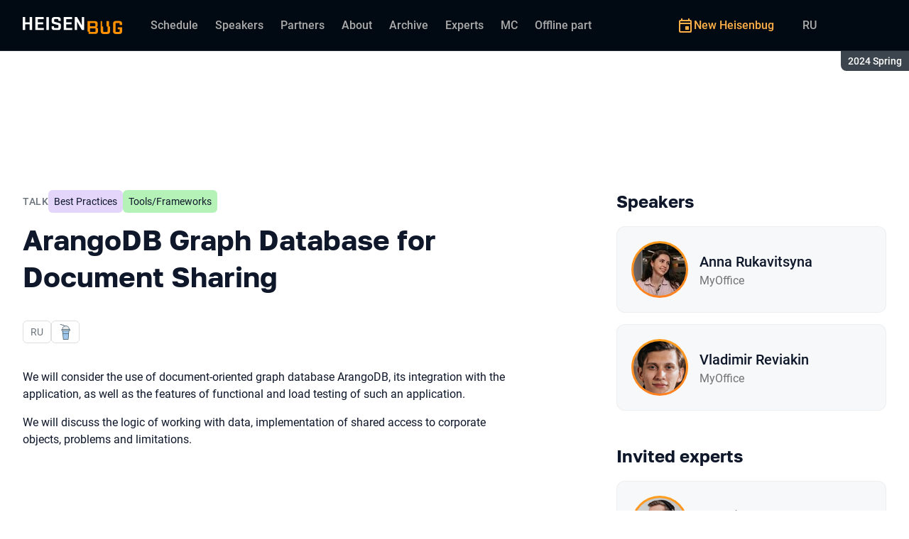

--- FILE ---
content_type: text/html; charset=utf-8
request_url: https://heisenbug.ru/en/archive/2024%20Spring/talks/d8a8602a19fd452dae38204b3762256a/
body_size: 75770
content:
<!DOCTYPE html><html data-sentry-element="Html" data-sentry-component="ConferenceSiteDocument" data-sentry-source-file="_document.common.tsx" lang="en"><head data-sentry-element="Head" data-sentry-source-file="_document.common.tsx"><meta charSet="utf-8" data-sentry-element="meta" data-sentry-source-file="Meta.tsx" data-next-head=""/><meta name="viewport" content="width=device-width, initial-scale=1" data-sentry-element="meta" data-sentry-source-file="Meta.tsx" data-next-head=""/><meta http-equiv="x-ua-compatible" content="ie=edge" data-sentry-element="meta" data-sentry-source-file="Meta.tsx" data-next-head=""/><link rel="alternate" hrefLang="en" href="https://heisenbug.ru/en/archive/2024%20Spring/talks/d8a8602a19fd452dae38204b3762256a/" data-next-head=""/><link rel="alternate" hrefLang="ru" href="https://heisenbug.ru/archive/2024%20Spring/talks/d8a8602a19fd452dae38204b3762256a/" data-next-head=""/><title data-next-head="">ArangoDB Graph Database for Document Sharing | Talk at Heisenbug 2024 Spring</title><meta name="title" content="ArangoDB Graph Database for Document Sharing | Talk at Heisenbug 2024 Spring" data-sentry-element="meta" data-sentry-source-file="Meta.tsx" data-next-head=""/><meta name="description" content="We will consider the use of document-oriented graph database ArangoDB, its integration with the application, as well as the features of functional and load testing of such an application.
We will discuss the logic of working with data, implementation of shared access to corporate objects, problems and limitations." data-sentry-element="meta" data-sentry-source-file="Meta.tsx" data-next-head=""/><meta property="og:title" content="ArangoDB Graph Database for Document Sharing | Talk at Heisenbug 2024 Spring" data-sentry-element="meta" data-sentry-source-file="Meta.tsx" data-next-head=""/><meta property="og:description" content="We will consider the use of document-oriented graph database ArangoDB, its integration with the application, as well as the features of functional and load testing of such an application.
We will discuss the logic of working with data, implementation of shared access to corporate objects, problems and limitations." data-sentry-element="meta" data-sentry-source-file="Meta.tsx" data-next-head=""/><meta property="og:site_name" content="Heisenbug 2024 Spring. Conference on testing not just for testers" data-sentry-element="meta" data-sentry-source-file="Meta.tsx" data-next-head=""/><meta property="og:url" content="https://heisenbug.ru/en/archive/2024%20Spring/talks/d8a8602a19fd452dae38204b3762256a/" data-sentry-element="meta" data-sentry-source-file="Meta.tsx" data-next-head=""/><meta property="og:image" content="https://squidex.jugru.team/api/assets/srm/1bc9bb5d-4e51-4038-a169-13614d28ac3d/arangodb-graph-database-for-document-sharing-og-en.jpg" data-sentry-element="meta" data-sentry-source-file="Meta.tsx" data-next-head=""/><meta property="og:image:type" content="image/jpeg" data-sentry-element="meta" data-sentry-source-file="Meta.tsx" data-next-head=""/><meta property="og:image:width" content="1920" data-sentry-element="meta" data-sentry-source-file="Meta.tsx" data-next-head=""/><meta property="og:image:height" content="862" data-sentry-element="meta" data-sentry-source-file="Meta.tsx" data-next-head=""/><meta property="og:locale" content="en_EN" data-sentry-element="meta" data-sentry-source-file="Meta.tsx" data-next-head=""/><meta property="og:type" content="website" data-sentry-element="meta" data-sentry-source-file="Meta.tsx" data-next-head=""/><meta name="twitter:card" content="summary_large_image" data-sentry-element="meta" data-sentry-source-file="Meta.tsx" data-next-head=""/><meta name="twitter:title" content="ArangoDB Graph Database for Document Sharing | Talk at Heisenbug 2024 Spring" data-sentry-element="meta" data-sentry-source-file="Meta.tsx" data-next-head=""/><meta name="twitter:description" content="We will consider the use of document-oriented graph database ArangoDB, its integration with the application, as well as the features of functional and load testing of such an application.
We will discuss the logic of working with data, implementation of shared access to corporate objects, problems and limitations." data-sentry-element="meta" data-sentry-source-file="Meta.tsx" data-next-head=""/><meta name="twitter:url" content="https://heisenbug.ru/en/archive/2024%20Spring/talks/d8a8602a19fd452dae38204b3762256a/" data-sentry-element="meta" data-sentry-source-file="Meta.tsx" data-next-head=""/><meta name="twitter:image" content="https://squidex.jugru.team/api/assets/srm/1bc9bb5d-4e51-4038-a169-13614d28ac3d/arangodb-graph-database-for-document-sharing-og-en.jpg" data-sentry-element="meta" data-sentry-source-file="Meta.tsx" data-next-head=""/><link rel="apple-touch-icon" sizes="180x180" href="/img/conference/heisenbug/favicon/apple-touch-icon.png" data-next-head=""/><link rel="icon" type="image/png" sizes="32x32" href="/img/conference/heisenbug/favicon/favicon-32x32.png" data-next-head=""/><link rel="icon" type="image/png" sizes="16x16" href="/img/conference/heisenbug/favicon/favicon-16x16.png" data-next-head=""/><link rel="manifest" href="/img/conference/heisenbug/favicon/site.webmanifest" data-next-head=""/><link rel="mask-icon" href="/img/conference/heisenbug/favicon/safari-pinned-tab.svg" color="#ff9e1f" data-next-head=""/><meta name="msapplication-TileColor" content="#ff9e1f" data-sentry-element="meta" data-sentry-source-file="Meta.tsx" data-next-head=""/><meta name="theme-color" content="#010a12" data-sentry-element="meta" data-sentry-source-file="Meta.tsx" data-next-head=""/><meta name="static-generated-at" content="2026-01-20T08:33:27.160Z" data-next-head=""/><meta name="data-generated-at" content="2026-01-20T08:33:27.157Z" data-next-head=""/><link rel="preload" href="/fonts/roboto/400.woff2" as="font" type="font/woff2" crossorigin=""/><link rel="preload" href="/fonts/roboto/500.woff2" as="font" type="font/woff2" crossorigin=""/><link rel="preload" href="/fonts/golos/400.woff2" as="font" type="font/woff2" crossorigin=""/><link rel="preload" href="/fonts/golos/700.woff2" as="font" type="font/woff2" crossorigin=""/><meta name="version" content="release/11.1.0.104236" data-sentry-element="meta" data-sentry-source-file="_document.common.tsx"/><script id="google-analytics" data-sentry-element="Script" data-sentry-source-file="AnalyticsScript.tsx" data-nscript="beforeInteractive">(function (w, l) {w[l] = w[l] || [];w[l].push({ 'gtm.start': new Date().getTime(), event: 'gtm.js' });})(window, 'dataLayer');</script><script id="yandex-analytics" data-sentry-element="Script" data-sentry-source-file="AnalyticsScript.tsx" data-nscript="beforeInteractive">(function(m,i,a){m[i]=m[i]||function(){(m[i].a=m[i].a||[]).push(arguments)};m[i].l=1*new Date();})(window, "ym");</script><link rel="preload" href="/_next/static/css/4f768e820ff3e339.css" as="style"/><link rel="stylesheet" href="/_next/static/css/4f768e820ff3e339.css" data-n-g=""/><link rel="preload" href="/_next/static/css/ef46db3751d8e999.css" as="style"/><link rel="stylesheet" href="/_next/static/css/ef46db3751d8e999.css" data-n-p=""/><link rel="preload" href="/_next/static/css/b930571329217245.css" as="style"/><link rel="stylesheet" href="/_next/static/css/b930571329217245.css" data-n-p=""/><link rel="preload" href="/_next/static/css/64e2c9b4aa26d05b.css" as="style"/><link rel="stylesheet" href="/_next/static/css/64e2c9b4aa26d05b.css" data-n-p=""/><link rel="preload" href="/_next/static/css/1fca5b6de9330002.css" as="style"/><link rel="stylesheet" href="/_next/static/css/1fca5b6de9330002.css"/><link rel="preload" href="/_next/static/css/c77973a39dd263c3.css" as="style"/><link rel="stylesheet" href="/_next/static/css/c77973a39dd263c3.css"/><link rel="preload" href="/_next/static/css/01d058f9b7948209.css" as="style"/><link rel="stylesheet" href="/_next/static/css/01d058f9b7948209.css"/><link rel="preload" href="/_next/static/css/973eaecdfd12ce9a.css" as="style"/><link rel="stylesheet" href="/_next/static/css/973eaecdfd12ce9a.css"/><link rel="preload" href="/_next/static/css/ffed254118ec466c.css" as="style"/><link rel="stylesheet" href="/_next/static/css/ffed254118ec466c.css"/><link rel="preload" href="/_next/static/css/c714de3edd0228a9.css" as="style"/><link rel="stylesheet" href="/_next/static/css/c714de3edd0228a9.css"/><link rel="preload" href="/_next/static/css/5f94c2e254f35ad3.css" as="style"/><link rel="stylesheet" href="/_next/static/css/5f94c2e254f35ad3.css"/><noscript data-n-css=""></noscript><script defer="" nomodule="" src="/_next/static/chunks/polyfills-42372ed130431b0a.js"></script><script defer="" src="/_next/static/chunks/3010.4baf9ad3b0b7708f.js"></script><script defer="" src="/_next/static/chunks/8829-90af30313ab02bab.js"></script><script defer="" src="/_next/static/chunks/3462.058a11c2a03e16fb.js"></script><script defer="" src="/_next/static/chunks/7109.d335f826f4d97d5f.js"></script><script defer="" src="/_next/static/chunks/8746.977d3f62c168528d.js"></script><script defer="" src="/_next/static/chunks/6705.759c0b13fc9a4ad3.js"></script><script defer="" src="/_next/static/chunks/7509.a42cfab7cf9d1947.js"></script><script defer="" src="/_next/static/chunks/7709.87ede616e09fd955.js"></script><script defer="" src="/_next/static/chunks/8309.bbbd2e53a90ec901.js"></script><script src="/_next/static/chunks/webpack-55250ee7db733264.js" defer=""></script><script src="/_next/static/chunks/framework-c214047c0066d1e8.js" defer=""></script><script src="/_next/static/chunks/main-3574ea5dd34486d4.js" defer=""></script><script src="/_next/static/chunks/pages/_app-6255645a72c88080.js" defer=""></script><script src="/_next/static/chunks/8230-b311089aec514014.js" defer=""></script><script src="/_next/static/chunks/8229-f5d005c60ad6d0bd.js" defer=""></script><script src="/_next/static/chunks/389-3d50d8d1dfe7eff4.js" defer=""></script><script src="/_next/static/chunks/8276-55e7a7e2567cec6d.js" defer=""></script><script src="/_next/static/chunks/3368-f8ad213f9712020f.js" defer=""></script><script src="/_next/static/chunks/5181-4a0bf95dad156be6.js" defer=""></script><script src="/_next/static/chunks/5631-4554a7afdb9f17a1.js" defer=""></script><script src="/_next/static/chunks/6298-3d37559915a701dd.js" defer=""></script><script src="/_next/static/chunks/pages/conference/%5Bstatus%5D/%5Bversion%5D/talks/%5Bid%5D-638cc3e234729482.js" defer=""></script><script src="/_next/static/c-u1_FplVVnmdZ_tIufTj/_buildManifest.js" defer=""></script><script src="/_next/static/c-u1_FplVVnmdZ_tIufTj/_ssgManifest.js" defer=""></script><meta name="sentry-trace" content="791a4e4d925d50f93675e1bab0aa2e29-c812643f978d04ab-0"/><meta name="baggage" content="sentry-environment=prod,sentry-release=release-11-1-0-99045b2b,sentry-public_key=e09d91e2f5a4446711a0b1cfeea8eae4,sentry-trace_id=791a4e4d925d50f93675e1bab0aa2e29,sentry-sampled=false,sentry-sample_rand=0.8784901379753343,sentry-sample_rate=0.2"/></head><body class="page"><div id="__next"><div class="layout__Y_I1h" data-loading="true" data-sentry-component="Layout" data-sentry-source-file="Layout.tsx"><header class="layout__header__182X3 header___vw_L" data-mode="dark" data-sentry-component="Header" data-sentry-source-file="Header.tsx"><div class="header__container__w2lbV"><a href="#main__anchor" class="header__skipLink__evyM4 skipLink__di3o8 linkButton__upocJ linkButton_primary__5lSu7 linkButton_small__91ksZ" data-sentry-element="LinkButton" data-sentry-component="SkipLink" data-sentry-source-file="SkipLink.tsx">Skip to content</a><nav class="header__navigation__qqRuD headerNavigation__HMLJA" aria-label="Primary" data-sentry-component="HeaderNavigation" data-sentry-source-file="HeaderNavigation.tsx"><button class="headerNavigation__toggle__dQ9Wf menuButton__dbKGc" type="button" aria-controls="headerNavigation__menu" aria-expanded="false" aria-label="Menu" data-sentry-component="MenuButton" data-sentry-source-file="MenuButton.tsx"><svg class="menuButton__icon___ocEf" width="32" height="32" focusable="false" aria-hidden="true" data-sentry-element="svg" data-sentry-source-file="MenuButton.tsx"><use class="menuButton__open__UB07Y" href="/img/sprite.svg#menu" data-sentry-element="use" data-sentry-source-file="MenuButton.tsx"></use><use class="menuButton__close__tXyKD" href="/img/sprite.svg#close" data-sentry-element="use" data-sentry-source-file="MenuButton.tsx"></use></svg></button><a class="headerNavigation__home__DgYZg" data-sentry-element="LinkBase" data-sentry-source-file="HeaderNavigation.tsx" href="/en/archive/2024%20Spring/"><img class="headerNavigation__logo__Ef4FX logo__nBPJy" src="https://squidex.jugru.team/api/assets/sites/2d0a247d-e26d-4932-b5e7-2a98a53ad36e/heis.svg?cache=3600" alt="Heisenbug 2024 Spring" width="160" height="36" data-sentry-element="Logo" data-sentry-source-file="Logo.tsx" data-sentry-component="Logo"/></a><span class="headerNavigation__version__Ri3Jp headerVersion__OvF14" data-sentry-component="HeaderVersion" data-sentry-source-file="HeaderVersion.tsx"><span class="headerVersion__label__BlYL_">Season: </span>2024 Spring</span><div class="headerNavigation__menu__AOeKj" id="headerNavigation__menu"><div class="headerNavigation__main__R0o3_"><ul class="headerNavigation__list__8_JtD headerMainLinks__hH9Zl" aria-label="Main sections" data-sentry-element="HeaderMainLinks" data-sentry-source-file="HeaderNavigation.tsx"><li class="headerMainLinks__item__TCQlw"><a class="headerMainLinks__link__0hKK7 linkButton__upocJ linkButton_invisible__fF5dX linkButton_small__91ksZ" data-sentry-element="LinkButton" data-sentry-component="NavigationItem" data-sentry-source-file="NavigationItem.tsx" href="/en/archive/2024%20Spring/schedule/days/"><span>Schedule</span></a></li><li class="headerMainLinks__item__TCQlw"><a class="headerMainLinks__link__0hKK7 linkButton__upocJ linkButton_invisible__fF5dX linkButton_small__91ksZ" data-sentry-element="LinkButton" data-sentry-component="NavigationItem" data-sentry-source-file="NavigationItem.tsx" href="/en/archive/2024%20Spring/speakers/"><span>Speakers</span></a></li><li class="headerMainLinks__item__TCQlw"><a class="headerMainLinks__link__0hKK7 linkButton__upocJ linkButton_invisible__fF5dX linkButton_small__91ksZ" data-sentry-element="LinkButton" data-sentry-component="NavigationItem" data-sentry-source-file="NavigationItem.tsx" href="/en/archive/2024%20Spring/partners/"><span>Partners</span></a></li><li class="headerMainLinks__item__TCQlw"><a class="headerMainLinks__link__0hKK7 linkButton__upocJ linkButton_invisible__fF5dX linkButton_small__91ksZ" data-sentry-element="LinkButton" data-sentry-component="NavigationItem" data-sentry-source-file="NavigationItem.tsx" href="/en/archive/2024%20Spring/organizers/"><span>About</span></a></li><li class="headerMainLinks__item__TCQlw"><a class="headerMainLinks__link__0hKK7 linkButton__upocJ linkButton_invisible__fF5dX linkButton_small__91ksZ" data-sentry-element="LinkButton" data-sentry-component="NavigationItem" data-sentry-source-file="NavigationItem.tsx" href="/en/archive/2024%20Spring/archive/"><span>Archive</span></a></li><li class="headerMainLinks__item__TCQlw"><a class="headerMainLinks__link__0hKK7 linkButton__upocJ linkButton_invisible__fF5dX linkButton_small__91ksZ" data-sentry-element="LinkButton" data-sentry-component="NavigationItem" data-sentry-source-file="NavigationItem.tsx" href="/en/archive/2024%20Spring/experts/"><span>Experts</span></a></li><li class="headerMainLinks__item__TCQlw"><a class="headerMainLinks__link__0hKK7 linkButton__upocJ linkButton_invisible__fF5dX linkButton_small__91ksZ" data-sentry-element="LinkButton" data-sentry-component="NavigationItem" data-sentry-source-file="NavigationItem.tsx" href="/en/archive/2024%20Spring/hosts/"><span>MC</span></a></li><li class="headerMainLinks__item__TCQlw"><a class="headerMainLinks__link__0hKK7 linkButton__upocJ linkButton_invisible__fF5dX linkButton_small__91ksZ" data-sentry-element="LinkButton" data-sentry-component="NavigationItem" data-sentry-source-file="NavigationItem.tsx" href="/en/archive/2024%20Spring/offline/"><span>Offline part</span></a></li></ul><div class="headerNavigation__more__bzVnk headerNavigation__more_hidden__9wtfY headerExpandMenu__Zj4CQ" aria-hidden="true" data-sentry-element="HeaderExpandMenu" data-sentry-source-file="HeaderNavigation.tsx"><button class="headerNavigation__moreToggle__ZDXWm headerExpandMenu__toggle__kq5pU linkButton__upocJ linkButton_invisible__fF5dX linkButton_small__91ksZ" type="button" aria-controls="headerNavigation__more" aria-expanded="false" aria-label="More"><span>More</span><svg width="24" height="24" focusable="false" aria-hidden="true"><use href="/img/sprite.svg#arrow-down"></use></svg></button><ul class="headerExpandMenu__list__gFAlR" id="headerNavigation__more" hidden=""></ul></div></div><ul class="headerNavigation__mobileImportant__CyRal headerImportantLinks___y76s" aria-label="Important sections" data-sentry-component="HeaderImportantLinks" data-sentry-source-file="HeaderImportantLinks.tsx"><li><a class="headerImportantLinks__link__x8zW2 headerImportantLinks__link_highlight__d0FH6 linkButton__upocJ linkButton_invisible__fF5dX linkButton_small__91ksZ" data-sentry-element="LinkButton" data-sentry-component="NavigationItem" data-sentry-source-file="NavigationItem.tsx" href="/en/"><svg width="24" height="24" focusable="false" aria-hidden="true"><use href="/img/sprite.svg#event"></use></svg><span>New Heisenbug</span></a></li></ul></div><ul class="headerNavigation__desktopImportant__DbN_z headerImportantLinks___y76s" aria-label="Important sections" data-sentry-component="HeaderImportantLinks" data-sentry-source-file="HeaderImportantLinks.tsx"><li><a class="headerImportantLinks__link__x8zW2 headerImportantLinks__link_highlight__d0FH6 linkButton__upocJ linkButton_invisible__fF5dX linkButton_small__91ksZ" data-sentry-element="LinkButton" data-sentry-component="NavigationItem" data-sentry-source-file="NavigationItem.tsx" href="/en/"><svg width="24" height="24" focusable="false" aria-hidden="true"><use href="/img/sprite.svg#event"></use></svg><span>New Heisenbug</span></a></li></ul><ul class="headerNavigation__hiddenList__WsLXK headerMainLinks__hH9Zl" aria-hidden="true" data-sentry-element="HeaderMainLinks" data-sentry-source-file="HeaderNavigation.tsx"><li class="headerMainLinks__item__TCQlw"><a class="headerMainLinks__link__0hKK7 linkButton__upocJ linkButton_invisible__fF5dX linkButton_small__91ksZ" data-sentry-element="LinkButton" data-sentry-component="NavigationItem" data-sentry-source-file="NavigationItem.tsx" href="/en/archive/2024%20Spring/schedule/days/"><span>Schedule</span></a></li><li class="headerMainLinks__item__TCQlw"><a class="headerMainLinks__link__0hKK7 linkButton__upocJ linkButton_invisible__fF5dX linkButton_small__91ksZ" data-sentry-element="LinkButton" data-sentry-component="NavigationItem" data-sentry-source-file="NavigationItem.tsx" href="/en/archive/2024%20Spring/speakers/"><span>Speakers</span></a></li><li class="headerMainLinks__item__TCQlw"><a class="headerMainLinks__link__0hKK7 linkButton__upocJ linkButton_invisible__fF5dX linkButton_small__91ksZ" data-sentry-element="LinkButton" data-sentry-component="NavigationItem" data-sentry-source-file="NavigationItem.tsx" href="/en/archive/2024%20Spring/partners/"><span>Partners</span></a></li><li class="headerMainLinks__item__TCQlw"><a class="headerMainLinks__link__0hKK7 linkButton__upocJ linkButton_invisible__fF5dX linkButton_small__91ksZ" data-sentry-element="LinkButton" data-sentry-component="NavigationItem" data-sentry-source-file="NavigationItem.tsx" href="/en/archive/2024%20Spring/organizers/"><span>About</span></a></li><li class="headerMainLinks__item__TCQlw"><a class="headerMainLinks__link__0hKK7 linkButton__upocJ linkButton_invisible__fF5dX linkButton_small__91ksZ" data-sentry-element="LinkButton" data-sentry-component="NavigationItem" data-sentry-source-file="NavigationItem.tsx" href="/en/archive/2024%20Spring/archive/"><span>Archive</span></a></li><li class="headerMainLinks__item__TCQlw"><a class="headerMainLinks__link__0hKK7 linkButton__upocJ linkButton_invisible__fF5dX linkButton_small__91ksZ" data-sentry-element="LinkButton" data-sentry-component="NavigationItem" data-sentry-source-file="NavigationItem.tsx" href="/en/archive/2024%20Spring/experts/"><span>Experts</span></a></li><li class="headerMainLinks__item__TCQlw"><a class="headerMainLinks__link__0hKK7 linkButton__upocJ linkButton_invisible__fF5dX linkButton_small__91ksZ" data-sentry-element="LinkButton" data-sentry-component="NavigationItem" data-sentry-source-file="NavigationItem.tsx" href="/en/archive/2024%20Spring/hosts/"><span>MC</span></a></li><li class="headerMainLinks__item__TCQlw"><a class="headerMainLinks__link__0hKK7 linkButton__upocJ linkButton_invisible__fF5dX linkButton_small__91ksZ" data-sentry-element="LinkButton" data-sentry-component="NavigationItem" data-sentry-source-file="NavigationItem.tsx" href="/en/archive/2024%20Spring/offline/"><span>Offline part</span></a></li></ul></nav><a class="header__localeSwitcher__ZfWaG linkButton__upocJ linkButton_invisible__fF5dX linkButton_small__91ksZ" aria-label="Switch site language to Russian" data-sentry-element="LinkButton" data-sentry-component="LocaleSwitcher" data-sentry-source-file="LocaleSwitcher.tsx" href="/archive/2024%20Spring/talks/d8a8602a19fd452dae38204b3762256a/">RU</a><div class="header__authorization__JViS3"></div></div></header><main class="layout__main__iqdrT" id="main__anchor" data-sentry-component="Main" data-sentry-source-file="Main.tsx"><div class="talkContent__Qs0__ talkContent_archived__2SzjS" data-sentry-component="TalkContent" data-sentry-source-file="TalkContent.tsx"><div class="talkContent__container__Zrl_K"><div class="talkContent__states__enoaN" data-sentry-component="TalkStates" data-sentry-source-file="TalkStates.tsx"><div class="talkStatesNoAuthorization__nG2Qz" role="alert" data-loading-wait="true" data-sentry-component="TalkStatesNoAuthorization" data-sentry-source-file="TalkStatesNoAuthorization.tsx"><svg class="talkStatesNoAuthorization__icon__54W10" width="32" height="32" aria-hidden="true" focusable="false" data-sentry-element="svg" data-sentry-source-file="TalkStatesNoAuthorization.tsx"><use href="/img/sprite.svg#login" data-sentry-element="use" data-sentry-source-file="TalkStatesNoAuthorization.tsx"></use></svg><p class="talkStatesNoAuthorization__heading__mh1_2 heading__gOGQz" data-sentry-element="Component" data-sentry-source-file="Heading.tsx" data-sentry-component="Heading">If you have a ticket, log in to watch the video</p><a href="" class="talkStatesNoAuthorization__login__z2ZN_ linkButton__upocJ linkButton_primary__5lSu7 linkButton_small__91ksZ" data-sentry-element="LinkButton" data-sentry-source-file="AuthLogin.tsx" data-sentry-component="AuthLogin">Login</a></div></div><div class="talkContent__columns__FDoWG"><div><div class="talkContent__header___RsDS"><span class="talkContent__type__KfBqZ">Talk</span><ul class="talkContent__topics__hWXzS talkTopicsList__nPljB" data-sentry-component="TalkTopicsList" data-sentry-source-file="TalkTopicsList.tsx"><li><a class="talkTopic__HFeyN" data-topic-color="2" href="/en/archive/2024%20Spring/schedule/topics/#topic-2">Best Practices</a></li><li><a class="talkTopic__HFeyN" data-topic-color="4" href="/en/archive/2024%20Spring/schedule/topics/#topic-4">Tools/Frameworks</a></li></ul><time class="talkContent__dateTime__HVbZU talkDateTime__pb9Xq talkDateTime_hidden__WHDN9" dateTime="2024-04-22T07:35:00.000Z" data-sentry-component="TalkDateTime" data-sentry-source-file="TalkDateTime.tsx"><span><span class="talkDateTime__label__LGoxI">Date: </span>22.04<!-- --> / </span><span><span class="talkDateTime__label__LGoxI">Start: </span>00:00<!-- --> – <span class="talkDateTime__label__LGoxI">Finish: </span>00:00</span></time></div><h1 class="talkContent__heading__Lqsav heading__gOGQz" data-sentry-element="Component" data-sentry-source-file="Heading.tsx" data-sentry-component="Heading">ArangoDB Graph Database for Document Sharing</h1><div class="talkContent__about__nvB8i"><div class="talkInfo__gUUyn" data-sentry-component="TalkInfo" data-sentry-source-file="TalkInfo.tsx"><span class="talkInfo__item__iyQLb" data-sentry-component="TalkLanguage" data-sentry-source-file="TalkLanguage.tsx"><span class="talkLanguage__label__LibVd">In Russian</span><span aria-hidden="true">RU</span></span><span class="talkInfo__item__iyQLb talkComplexity__rQXQE" data-value="intermediate" tabindex="0"><span class="talkComplexity__label__5JmmH">Complexity -</span><img class="talkComplexity__image__8GXeV" src="/img/complexity/intermediate.svg" width="24" height="24" alt="Introduction to technology" loading="lazy"/></span></div><div class="talkContent__actions__YdMTW talkActions__uHm7O" data-rating-loading="true" data-sentry-component="TalkActions" data-sentry-source-file="TalkActions.tsx"><a class="talkActions__materials__fxr9S linkButton__upocJ linkButton_outlined__JxTfM linkButton_small__91ksZ" target="_blank" rel="noreferrer noopener" data-sentry-element="LinkButton" data-sentry-component="TalkMaterialsLink" data-sentry-source-file="TalkMaterialsLink.tsx" href="https://squidex.jugru.team/api/assets/srm/8e7467fe-75f2-4df3-9c4f-789541630ec7/grafovaya-bd-arangodb-pdf-16.04.pdf"><span>Presentation </span><span class="talkMaterialsLink__fileType__4WZP3">pdf</span></a><button class="talkActions__favoritesButton__3AIkx favoritesButton_icon__EKInD linkButton__upocJ linkButton_outlined__JxTfM linkButton_small__91ksZ" type="button" aria-label="Add to favorites" data-sentry-element="LinkButton" data-sentry-source-file="FavoritesButton.tsx"><svg class="favoritesButton__icon__H2Xbc" width="24" height="24" focusable="false" aria-hidden="true" data-sentry-element="svg" data-sentry-source-file="FavoritesButton.tsx"><use class="favoritesButton__inactive__hB7NX" href="/img/sprite.svg#bookmark-stroke" data-sentry-element="use" data-sentry-source-file="FavoritesButton.tsx"></use><use class="favoritesButton__active__qwTPk" href="/img/sprite.svg#bookmark" data-sentry-element="use" data-sentry-source-file="FavoritesButton.tsx"></use></svg></button></div></div><div class="talkContent__text__iXe_p"><div class="talkContent__description__zY75F"><p>We will consider the use of document-oriented graph database ArangoDB, its integration with the application, as well as the features of functional and load testing of such an application.</p>
<p>We will discuss the logic of working with data, implementation of shared access to corporate objects, problems and limitations.</p></div></div></div><div class="talkContent__rightColumn__oMp7X"><div><h2 class="talkContent__subheading__FY56Y heading__gOGQz heading_4__eQU1w" data-sentry-element="Component" data-sentry-component="Heading" data-sentry-source-file="Heading.tsx">Speakers</h2><ul class="personList__ydHvl" data-sentry-component="PersonList" data-sentry-source-file="PersonList.tsx"><li><article class="personList__card__vMy4H personCard__OFhEL" data-large-size="true" data-has-link="true" data-sentry-component="PersonCard" data-sentry-source-file="PersonCard.tsx"><div class="personCard__avatar__79hPV avatar__qbHjt avatar_gradient__EGNg6" data-sentry-component="Avatar" data-sentry-source-file="Avatar.tsx"><img class="avatar__image__KVg2R" src="https://squidex.jugru.team/api/assets/srm/2d84a3df-20f5-4df5-aad5-0da5ad5937ad/photo1678094841.jpeg?cache=3600&amp;width=74&amp;height=74&amp;mode=CropUpsize" srcSet="https://squidex.jugru.team/api/assets/srm/2d84a3df-20f5-4df5-aad5-0da5ad5937ad/photo1678094841.jpeg?cache=3600&amp;width=148&amp;height=148&amp;mode=CropUpsize 2x" alt="" width="74" height="74" loading="lazy" data-sentry-element="Avatar" data-sentry-source-file="PersonCard.tsx"/></div><div><h3 class="personCard__name__osiAC"><a data-link="true" data-sentry-element="LinkBase" data-sentry-source-file="PersonCard.tsx" href="/en/archive/2024%20Spring/persons/f048f41b4472489fb974f5a616592272/">Anna Rukavitsyna</a></h3><p class="personCard__company__aVHAn personCompany__rQ79l" data-sentry-component="PersonCompany" data-sentry-source-file="PersonCompany.tsx">MyOffice</p></div></article></li><li><article class="personList__card__vMy4H personCard__OFhEL" data-large-size="true" data-has-link="true" data-sentry-component="PersonCard" data-sentry-source-file="PersonCard.tsx"><div class="personCard__avatar__79hPV avatar__qbHjt avatar_gradient__EGNg6" data-sentry-component="Avatar" data-sentry-source-file="Avatar.tsx"><img class="avatar__image__KVg2R" src="https://squidex.jugru.team/api/assets/srm/29e4d121-d601-42d5-8124-fa47db0ce853/photo-2024-03-29-13.09.20.jpeg?cache=3600&amp;width=74&amp;height=74&amp;mode=CropUpsize" srcSet="https://squidex.jugru.team/api/assets/srm/29e4d121-d601-42d5-8124-fa47db0ce853/photo-2024-03-29-13.09.20.jpeg?cache=3600&amp;width=148&amp;height=148&amp;mode=CropUpsize 2x" alt="" width="74" height="74" loading="lazy" data-sentry-element="Avatar" data-sentry-source-file="PersonCard.tsx"/></div><div><h3 class="personCard__name__osiAC"><a data-link="true" data-sentry-element="LinkBase" data-sentry-source-file="PersonCard.tsx" href="/en/archive/2024%20Spring/persons/2dd738d989c144bb995ba40bab9bb182/">Vladimir Reviakin</a></h3><p class="personCard__company__aVHAn personCompany__rQ79l" data-sentry-component="PersonCompany" data-sentry-source-file="PersonCompany.tsx">MyOffice</p></div></article></li></ul></div><div><h2 class="talkContent__subheading__FY56Y heading__gOGQz heading_4__eQU1w" data-sentry-element="Component" data-sentry-component="Heading" data-sentry-source-file="Heading.tsx">Invited experts</h2><ul class="personList__ydHvl" data-sentry-component="PersonList" data-sentry-source-file="PersonList.tsx"><li><article class="personList__card__vMy4H personCard__OFhEL" data-large-size="true" data-has-link="true" data-sentry-component="PersonCard" data-sentry-source-file="PersonCard.tsx"><div class="personCard__avatar__79hPV avatar__qbHjt avatar_gradient__EGNg6" data-sentry-component="Avatar" data-sentry-source-file="Avatar.tsx"><img class="avatar__image__KVg2R" src="https://squidex.jugru.team/api/assets/srm/dfce7626-e80c-4317-89d2-00e0accc92ed/shulga-ava.jpg?cache=3600&amp;width=74&amp;height=74&amp;mode=CropUpsize" srcSet="https://squidex.jugru.team/api/assets/srm/dfce7626-e80c-4317-89d2-00e0accc92ed/shulga-ava.jpg?cache=3600&amp;width=148&amp;height=148&amp;mode=CropUpsize 2x" alt="" width="74" height="74" loading="lazy" data-sentry-element="Avatar" data-sentry-source-file="PersonCard.tsx"/></div><div><h3 class="personCard__name__osiAC"><a data-link="true" data-sentry-element="LinkBase" data-sentry-source-file="PersonCard.tsx" href="/en/archive/2024%20Spring/persons/df9b1a6a035b4304a04e86b37ae11fa0/">Maksim Shulga</a></h3><p class="personCard__company__aVHAn personCompany__rQ79l" data-sentry-component="PersonCompany" data-sentry-source-file="PersonCompany.tsx">MyOffice</p></div></article></li></ul></div></div></div><ul class="talkContent__related__IBswD talkRelated__xPTi9" data-sentry-component="TalkRelated" data-sentry-source-file="TalkRelated.tsx"><li class="talkRelated__item__Tv0TE"><div data-sentry-component="TalksGroup" data-sentry-source-file="TalksGroup.tsx"><div class="talksGroup__header__mLwGj"><h2 class="talksGroup__heading__9MvZ1 heading__gOGQz heading_4__eQU1w" data-sentry-element="Component" data-sentry-component="Heading" data-sentry-source-file="Heading.tsx">Other talks on «Best Practices»</h2></div><ul class="talksList__asFpU" data-sentry-component="TalksList" data-sentry-source-file="TalksList.tsx"><li class="talksList__item__dlj6p"><article class="talksList__card__SncRE talkCard__IAiMl" data-has-link="true" data-sentry-component="TalkCardInternal" data-sentry-source-file="TalkCard.tsx"><div class="talkCard__header__4k8Ga"><div class="talkCard__details__4dCSJ"><span class="talkCardLabel__73WBV" data-sentry-component="TalkCardRecord" data-sentry-source-file="TalkCardRecord.tsx">Watch recording</span></div><button class="talkCard__favoritesButton__RoSVZ favoritesButton_icon__EKInD linkButton__upocJ linkButton_secondary__pIVGO linkButton_x-small__YFrwV" type="button" aria-label="Add to favorites" data-sentry-element="LinkButton" data-sentry-source-file="FavoritesButton.tsx"><svg class="favoritesButton__icon__H2Xbc" width="24" height="24" focusable="false" aria-hidden="true" data-sentry-element="svg" data-sentry-source-file="FavoritesButton.tsx"><use class="favoritesButton__inactive__hB7NX" href="/img/sprite.svg#bookmark-stroke" data-sentry-element="use" data-sentry-source-file="FavoritesButton.tsx"></use><use class="favoritesButton__active__qwTPk" href="/img/sprite.svg#bookmark" data-sentry-element="use" data-sentry-source-file="FavoritesButton.tsx"></use></svg></button></div><div class="talkCard__main__FzBQH"><h3 class="talkCard__heading__AYcg8" data-sentry-element="TitleTag" data-sentry-source-file="TalkCard.tsx"><a data-link="true" data-sentry-element="LinkBase" data-sentry-source-file="TalkCard.tsx" href="/en/archive/2024%20Spring/talks/fa592ba70f8442288d0f43aae754b1b7/">Beta Testing — a Step Forward, Backward or Sideways for QA?</a></h3><ul class="talkCard__speakers__4lQ8o talkSpeakers__YFzXZ" data-sentry-component="TalkSpeakers" data-sentry-source-file="TalkSpeakers.tsx"><li><article class="speakerCard___kzZ6" data-vertical-view="true" data-sentry-component="SpeakerCard" data-sentry-source-file="SpeakerCard.tsx"><div class="speakerCard__avatar__4pJqR avatar__qbHjt avatar_gradient__EGNg6" data-sentry-component="Avatar" data-sentry-source-file="Avatar.tsx"><img class="avatar__image__KVg2R" src="https://squidex.jugru.team/api/assets/srm/cc2cb974-acc8-48e1-b4d9-8b0f17153079/oiwzld-4svo.jpg?cache=3600&amp;width=44&amp;height=44&amp;mode=CropUpsize" srcSet="https://squidex.jugru.team/api/assets/srm/cc2cb974-acc8-48e1-b4d9-8b0f17153079/oiwzld-4svo.jpg?cache=3600&amp;width=88&amp;height=88&amp;mode=CropUpsize 2x" alt="" width="44" height="44" loading="lazy"/></div><div class="speakerCard__info__XlImm"><h4 class="speakerCard__heading__o6vKn" data-sentry-element="TitleTag" data-sentry-source-file="SpeakerCard.tsx"><a class="speakerCard__link__5SNp9" data-sentry-element="LinkBase" data-sentry-source-file="SpeakerCard.tsx" href="/en/archive/2024%20Spring/persons/0aafcaf4806c458699dff997977720cf/">Mikhail Koshkin</a></h4><p class="speakerCard__company__GfpI2 personCompany__rQ79l" data-sentry-component="PersonCompany" data-sentry-source-file="PersonCompany.tsx">VK / VKontakte</p></div></article></li></ul></div><div class="talkCard__footer__TOlqD"><div class="talkCard__info__310V7 talkInfo__gUUyn" data-sentry-component="TalkInfo" data-sentry-source-file="TalkInfo.tsx"><span class="talkInfo__item__iyQLb" data-talk-hall="true" data-sentry-component="TalkHall" data-sentry-source-file="TalkHall.tsx">Room 3</span><span class="talkInfo__item__iyQLb" data-sentry-component="TalkLanguage" data-sentry-source-file="TalkLanguage.tsx"><span class="talkLanguage__label__LibVd">In Russian</span><span aria-hidden="true">RU</span></span><span class="talkInfo__item__iyQLb talkComplexity__rQXQE" data-value="intermediate" tabindex="0"><span class="talkComplexity__label__5JmmH">Complexity -</span><img class="talkComplexity__image__8GXeV" src="/img/complexity/intermediate.svg" width="24" height="24" alt="Introduction to technology" loading="lazy"/></span></div></div></article></li><li class="talksList__item__dlj6p"><article class="talksList__card__SncRE talkCard__IAiMl" data-has-link="true" data-sentry-component="TalkCardInternal" data-sentry-source-file="TalkCard.tsx"><div class="talkCard__header__4k8Ga"><div class="talkCard__details__4dCSJ"><span class="talkCardLabel__73WBV" data-sentry-component="TalkCardRecord" data-sentry-source-file="TalkCardRecord.tsx">Watch recording</span></div><button class="talkCard__favoritesButton__RoSVZ favoritesButton_icon__EKInD linkButton__upocJ linkButton_secondary__pIVGO linkButton_x-small__YFrwV" type="button" aria-label="Add to favorites" data-sentry-element="LinkButton" data-sentry-source-file="FavoritesButton.tsx"><svg class="favoritesButton__icon__H2Xbc" width="24" height="24" focusable="false" aria-hidden="true" data-sentry-element="svg" data-sentry-source-file="FavoritesButton.tsx"><use class="favoritesButton__inactive__hB7NX" href="/img/sprite.svg#bookmark-stroke" data-sentry-element="use" data-sentry-source-file="FavoritesButton.tsx"></use><use class="favoritesButton__active__qwTPk" href="/img/sprite.svg#bookmark" data-sentry-element="use" data-sentry-source-file="FavoritesButton.tsx"></use></svg></button></div><div class="talkCard__main__FzBQH"><h3 class="talkCard__heading__AYcg8" data-sentry-element="TitleTag" data-sentry-source-file="TalkCard.tsx"><a data-link="true" data-sentry-element="LinkBase" data-sentry-source-file="TalkCard.tsx" href="/en/archive/2024%20Spring/talks/881084abbd334006a35e294ba48f1537/">Code Reviewer&#x27;s Notes: Thinking Beyond Spaces and Tabs</a></h3><ul class="talkCard__speakers__4lQ8o talkSpeakers__YFzXZ" data-sentry-component="TalkSpeakers" data-sentry-source-file="TalkSpeakers.tsx"><li><article class="speakerCard___kzZ6" data-vertical-view="true" data-sentry-component="SpeakerCard" data-sentry-source-file="SpeakerCard.tsx"><div class="speakerCard__avatar__4pJqR avatar__qbHjt avatar_gradient__EGNg6" data-sentry-component="Avatar" data-sentry-source-file="Avatar.tsx"><img class="avatar__image__KVg2R" src="https://squidex.jugru.team/api/assets/srm/7041044a-053e-438b-8e46-2019091d82c4/photo-2023-09-08-17.21.08.jpeg?cache=3600&amp;width=44&amp;height=44&amp;mode=CropUpsize" srcSet="https://squidex.jugru.team/api/assets/srm/7041044a-053e-438b-8e46-2019091d82c4/photo-2023-09-08-17.21.08.jpeg?cache=3600&amp;width=88&amp;height=88&amp;mode=CropUpsize 2x" alt="" width="44" height="44" loading="lazy"/></div><div class="speakerCard__info__XlImm"><h4 class="speakerCard__heading__o6vKn" data-sentry-element="TitleTag" data-sentry-source-file="SpeakerCard.tsx"><a class="speakerCard__link__5SNp9" data-sentry-element="LinkBase" data-sentry-source-file="SpeakerCard.tsx" href="/en/archive/2024%20Spring/persons/b899e7c0b8f84b63a3dc8347cbdc148f/">Aleksandra Kachina</a></h4><p class="speakerCard__company__GfpI2 personCompany__rQ79l" data-sentry-component="PersonCompany" data-sentry-source-file="PersonCompany.tsx">VK / Business VKontakte</p></div></article></li></ul></div><div class="talkCard__footer__TOlqD"><div class="talkCard__info__310V7 talkInfo__gUUyn" data-sentry-component="TalkInfo" data-sentry-source-file="TalkInfo.tsx"><span class="talkInfo__item__iyQLb" data-talk-hall="true" data-sentry-component="TalkHall" data-sentry-source-file="TalkHall.tsx">Room 3</span><span class="talkInfo__item__iyQLb" data-sentry-component="TalkLanguage" data-sentry-source-file="TalkLanguage.tsx"><span class="talkLanguage__label__LibVd">In Russian</span><span aria-hidden="true">RU</span></span><span class="talkInfo__item__iyQLb talkComplexity__rQXQE" data-value="intermediate" tabindex="0"><span class="talkComplexity__label__5JmmH">Complexity -</span><img class="talkComplexity__image__8GXeV" src="/img/complexity/intermediate.svg" width="24" height="24" alt="Introduction to technology" loading="lazy"/></span></div></div></article></li><li class="talksList__item__dlj6p"><article class="talksList__card__SncRE talkCard__IAiMl" data-has-link="true" data-sentry-component="TalkCardInternal" data-sentry-source-file="TalkCard.tsx"><div class="talkCard__header__4k8Ga"><div class="talkCard__details__4dCSJ"><span class="talkCardLabel__73WBV" data-sentry-component="TalkCardRecord" data-sentry-source-file="TalkCardRecord.tsx">Watch recording</span></div><button class="talkCard__favoritesButton__RoSVZ favoritesButton_icon__EKInD linkButton__upocJ linkButton_secondary__pIVGO linkButton_x-small__YFrwV" type="button" aria-label="Add to favorites" data-sentry-element="LinkButton" data-sentry-source-file="FavoritesButton.tsx"><svg class="favoritesButton__icon__H2Xbc" width="24" height="24" focusable="false" aria-hidden="true" data-sentry-element="svg" data-sentry-source-file="FavoritesButton.tsx"><use class="favoritesButton__inactive__hB7NX" href="/img/sprite.svg#bookmark-stroke" data-sentry-element="use" data-sentry-source-file="FavoritesButton.tsx"></use><use class="favoritesButton__active__qwTPk" href="/img/sprite.svg#bookmark" data-sentry-element="use" data-sentry-source-file="FavoritesButton.tsx"></use></svg></button></div><div class="talkCard__main__FzBQH"><h3 class="talkCard__heading__AYcg8" data-sentry-element="TitleTag" data-sentry-source-file="TalkCard.tsx"><a data-link="true" data-sentry-element="LinkBase" data-sentry-source-file="TalkCard.tsx" href="/en/archive/2024%20Spring/talks/c1a7a20be16c4386b722482da5c13e4f/">Versioning of Autotests with semantic-release</a></h3><ul class="talkCard__speakers__4lQ8o talkSpeakers__YFzXZ" data-sentry-component="TalkSpeakers" data-sentry-source-file="TalkSpeakers.tsx"><li><article class="speakerCard___kzZ6" data-vertical-view="true" data-sentry-component="SpeakerCard" data-sentry-source-file="SpeakerCard.tsx"><div class="speakerCard__avatar__4pJqR avatar__qbHjt avatar_gradient__EGNg6" data-sentry-component="Avatar" data-sentry-source-file="Avatar.tsx"><img class="avatar__image__KVg2R" src="https://squidex.jugru.team/api/assets/srm/826b664f-3496-4834-8d94-3a5a8903091e/photo-2024-02-18-19-05-21.jpg?cache=3600&amp;width=44&amp;height=44&amp;mode=CropUpsize" srcSet="https://squidex.jugru.team/api/assets/srm/826b664f-3496-4834-8d94-3a5a8903091e/photo-2024-02-18-19-05-21.jpg?cache=3600&amp;width=88&amp;height=88&amp;mode=CropUpsize 2x" alt="" width="44" height="44" loading="lazy"/></div><div class="speakerCard__info__XlImm"><h4 class="speakerCard__heading__o6vKn" data-sentry-element="TitleTag" data-sentry-source-file="SpeakerCard.tsx"><a class="speakerCard__link__5SNp9" data-sentry-element="LinkBase" data-sentry-source-file="SpeakerCard.tsx" href="/en/archive/2024%20Spring/persons/b006adbc9d624310a1d4a0b038cacaee/">Elena Vasileva</a></h4><p class="speakerCard__company__GfpI2 personCompany__rQ79l" data-sentry-component="PersonCompany" data-sentry-source-file="PersonCompany.tsx">EtalonTech</p></div></article></li></ul></div><div class="talkCard__footer__TOlqD"><div class="talkCard__info__310V7 talkInfo__gUUyn" data-sentry-component="TalkInfo" data-sentry-source-file="TalkInfo.tsx"><span class="talkInfo__item__iyQLb" data-talk-hall="true" data-sentry-component="TalkHall" data-sentry-source-file="TalkHall.tsx">Room 2</span><span class="talkInfo__item__iyQLb" data-sentry-component="TalkLanguage" data-sentry-source-file="TalkLanguage.tsx"><span class="talkLanguage__label__LibVd">In Russian</span><span aria-hidden="true">RU</span></span><span class="talkInfo__item__iyQLb talkComplexity__rQXQE" data-value="advanced" tabindex="0"><span class="talkComplexity__label__5JmmH">Complexity -</span><img class="talkComplexity__image__8GXeV" src="/img/complexity/advanced.svg" width="24" height="24" alt="For practicing engineers" loading="lazy"/></span></div></div></article></li><li class="talksList__item__dlj6p"><article class="talksList__card__SncRE talkCard__IAiMl" data-has-link="true" data-sentry-component="TalkCardInternal" data-sentry-source-file="TalkCard.tsx"><div class="talkCard__header__4k8Ga"><div class="talkCard__details__4dCSJ"><span class="talkCardLabel__73WBV" data-sentry-component="TalkCardRecord" data-sentry-source-file="TalkCardRecord.tsx">Watch recording</span></div><button class="talkCard__favoritesButton__RoSVZ favoritesButton_icon__EKInD linkButton__upocJ linkButton_secondary__pIVGO linkButton_x-small__YFrwV" type="button" aria-label="Add to favorites" data-sentry-element="LinkButton" data-sentry-source-file="FavoritesButton.tsx"><svg class="favoritesButton__icon__H2Xbc" width="24" height="24" focusable="false" aria-hidden="true" data-sentry-element="svg" data-sentry-source-file="FavoritesButton.tsx"><use class="favoritesButton__inactive__hB7NX" href="/img/sprite.svg#bookmark-stroke" data-sentry-element="use" data-sentry-source-file="FavoritesButton.tsx"></use><use class="favoritesButton__active__qwTPk" href="/img/sprite.svg#bookmark" data-sentry-element="use" data-sentry-source-file="FavoritesButton.tsx"></use></svg></button></div><div class="talkCard__main__FzBQH"><h3 class="talkCard__heading__AYcg8" data-sentry-element="TitleTag" data-sentry-source-file="TalkCard.tsx"><a data-link="true" data-sentry-element="LinkBase" data-sentry-source-file="TalkCard.tsx" href="/en/archive/2024%20Spring/talks/d153013c8b924056b061f58abd12a0d6/">The Art of GraphQL Testing</a></h3><ul class="talkCard__speakers__4lQ8o talkSpeakers__YFzXZ" data-sentry-component="TalkSpeakers" data-sentry-source-file="TalkSpeakers.tsx"><li><article class="speakerCard___kzZ6" data-vertical-view="true" data-sentry-component="SpeakerCard" data-sentry-source-file="SpeakerCard.tsx"><div class="speakerCard__avatar__4pJqR avatar__qbHjt avatar_gradient__EGNg6" data-sentry-component="Avatar" data-sentry-source-file="Avatar.tsx"><img class="avatar__image__KVg2R" src="https://squidex.jugru.team/api/assets/srm/67731612-3a66-4433-88f8-976e4d401165/53903-jivcfmq.jpg?cache=3600&amp;width=44&amp;height=44&amp;mode=CropUpsize" srcSet="https://squidex.jugru.team/api/assets/srm/67731612-3a66-4433-88f8-976e4d401165/53903-jivcfmq.jpg?cache=3600&amp;width=88&amp;height=88&amp;mode=CropUpsize 2x" alt="" width="44" height="44" loading="lazy"/></div><div class="speakerCard__info__XlImm"><h4 class="speakerCard__heading__o6vKn" data-sentry-element="TitleTag" data-sentry-source-file="SpeakerCard.tsx"><a class="speakerCard__link__5SNp9" data-sentry-element="LinkBase" data-sentry-source-file="SpeakerCard.tsx" href="/en/archive/2024%20Spring/persons/f56c9f630cfa43f6b511fce1d50fe619/">Konstantin Zhukov</a></h4><p class="speakerCard__company__GfpI2 personCompany__rQ79l" data-sentry-component="PersonCompany" data-sentry-source-file="PersonCompany.tsx">VK / Business VKontakte</p></div></article></li></ul></div><div class="talkCard__footer__TOlqD"><div class="talkCard__info__310V7 talkInfo__gUUyn" data-sentry-component="TalkInfo" data-sentry-source-file="TalkInfo.tsx"><span class="talkInfo__item__iyQLb" data-talk-hall="true" data-sentry-component="TalkHall" data-sentry-source-file="TalkHall.tsx">Room 3</span><span class="talkInfo__item__iyQLb" data-sentry-component="TalkLanguage" data-sentry-source-file="TalkLanguage.tsx"><span class="talkLanguage__label__LibVd">In Russian</span><span aria-hidden="true">RU</span></span><span class="talkInfo__item__iyQLb talkComplexity__rQXQE" data-value="intermediate" tabindex="0"><span class="talkComplexity__label__5JmmH">Complexity -</span><img class="talkComplexity__image__8GXeV" src="/img/complexity/intermediate.svg" width="24" height="24" alt="Introduction to technology" loading="lazy"/></span></div></div></article></li><li class="talksList__item__dlj6p"><article class="talksList__card__SncRE talkCard__IAiMl" data-has-link="true" data-sentry-component="TalkCardInternal" data-sentry-source-file="TalkCard.tsx"><div class="talkCard__header__4k8Ga"><div class="talkCard__details__4dCSJ"><span class="talkCardLabel__73WBV" data-sentry-component="TalkCardRecord" data-sentry-source-file="TalkCardRecord.tsx">Watch recording</span></div><button class="talkCard__favoritesButton__RoSVZ favoritesButton_icon__EKInD linkButton__upocJ linkButton_secondary__pIVGO linkButton_x-small__YFrwV" type="button" aria-label="Add to favorites" data-sentry-element="LinkButton" data-sentry-source-file="FavoritesButton.tsx"><svg class="favoritesButton__icon__H2Xbc" width="24" height="24" focusable="false" aria-hidden="true" data-sentry-element="svg" data-sentry-source-file="FavoritesButton.tsx"><use class="favoritesButton__inactive__hB7NX" href="/img/sprite.svg#bookmark-stroke" data-sentry-element="use" data-sentry-source-file="FavoritesButton.tsx"></use><use class="favoritesButton__active__qwTPk" href="/img/sprite.svg#bookmark" data-sentry-element="use" data-sentry-source-file="FavoritesButton.tsx"></use></svg></button></div><div class="talkCard__main__FzBQH"><h3 class="talkCard__heading__AYcg8" data-sentry-element="TitleTag" data-sentry-source-file="TalkCard.tsx"><a data-link="true" data-sentry-element="LinkBase" data-sentry-source-file="TalkCard.tsx" href="/en/archive/2024%20Spring/talks/c136812993de481a9695ab2e9871209d/">Impact of Project Architecture on Quality Processes</a></h3><ul class="talkCard__speakers__4lQ8o talkSpeakers__YFzXZ" data-sentry-component="TalkSpeakers" data-sentry-source-file="TalkSpeakers.tsx"><li><article class="speakerCard___kzZ6" data-vertical-view="true" data-sentry-component="SpeakerCard" data-sentry-source-file="SpeakerCard.tsx"><div class="speakerCard__avatar__4pJqR avatar__qbHjt avatar_gradient__EGNg6" data-sentry-component="Avatar" data-sentry-source-file="Avatar.tsx"><img class="avatar__image__KVg2R" src="https://squidex.jugru.team/api/assets/srm/2TRfGqXBvtV2wZR3iVwOsb/mariya-palagina.jpg?cache=3600&amp;width=44&amp;height=44&amp;mode=CropUpsize" srcSet="https://squidex.jugru.team/api/assets/srm/2TRfGqXBvtV2wZR3iVwOsb/mariya-palagina.jpg?cache=3600&amp;width=88&amp;height=88&amp;mode=CropUpsize 2x" alt="" width="44" height="44" loading="lazy"/></div><div class="speakerCard__info__XlImm"><h4 class="speakerCard__heading__o6vKn" data-sentry-element="TitleTag" data-sentry-source-file="SpeakerCard.tsx"><a class="speakerCard__link__5SNp9" data-sentry-element="LinkBase" data-sentry-source-file="SpeakerCard.tsx" href="/en/archive/2024%20Spring/persons/8d7b7144cff74e1da55d3c1b654d59f0/">Maria Palagina</a></h4><p class="speakerCard__company__GfpI2 personCompany__rQ79l" data-sentry-component="PersonCompany" data-sentry-source-file="PersonCompany.tsx">Tinkoff</p></div></article></li></ul></div><div class="talkCard__footer__TOlqD"><div class="talkCard__info__310V7 talkInfo__gUUyn" data-sentry-component="TalkInfo" data-sentry-source-file="TalkInfo.tsx"><span class="talkInfo__item__iyQLb" data-talk-hall="true" data-sentry-component="TalkHall" data-sentry-source-file="TalkHall.tsx">Room 1</span><span class="talkInfo__item__iyQLb" data-sentry-component="TalkLanguage" data-sentry-source-file="TalkLanguage.tsx"><span class="talkLanguage__label__LibVd">In Russian</span><span aria-hidden="true">RU</span></span><span class="talkInfo__item__iyQLb talkComplexity__rQXQE" data-value="advanced" tabindex="0"><span class="talkComplexity__label__5JmmH">Complexity -</span><img class="talkComplexity__image__8GXeV" src="/img/complexity/advanced.svg" width="24" height="24" alt="For practicing engineers" loading="lazy"/></span></div></div></article></li><li class="talksList__item__dlj6p"><article class="talksList__card__SncRE talkCard__IAiMl" data-has-link="true" data-sentry-component="TalkCardInternal" data-sentry-source-file="TalkCard.tsx"><div class="talkCard__header__4k8Ga"><div class="talkCard__details__4dCSJ"><span class="talkCardLabel__73WBV" data-sentry-component="TalkCardRecord" data-sentry-source-file="TalkCardRecord.tsx">Watch recording</span></div><button class="talkCard__favoritesButton__RoSVZ favoritesButton_icon__EKInD linkButton__upocJ linkButton_secondary__pIVGO linkButton_x-small__YFrwV" type="button" aria-label="Add to favorites" data-sentry-element="LinkButton" data-sentry-source-file="FavoritesButton.tsx"><svg class="favoritesButton__icon__H2Xbc" width="24" height="24" focusable="false" aria-hidden="true" data-sentry-element="svg" data-sentry-source-file="FavoritesButton.tsx"><use class="favoritesButton__inactive__hB7NX" href="/img/sprite.svg#bookmark-stroke" data-sentry-element="use" data-sentry-source-file="FavoritesButton.tsx"></use><use class="favoritesButton__active__qwTPk" href="/img/sprite.svg#bookmark" data-sentry-element="use" data-sentry-source-file="FavoritesButton.tsx"></use></svg></button></div><div class="talkCard__main__FzBQH"><h3 class="talkCard__heading__AYcg8" data-sentry-element="TitleTag" data-sentry-source-file="TalkCard.tsx"><a data-link="true" data-sentry-element="LinkBase" data-sentry-source-file="TalkCard.tsx" href="/en/archive/2024%20Spring/talks/9e013b22321f4744b424ddd9d0f4e20e/">Unknown Gaps in Test Coverage</a></h3><ul class="talkCard__speakers__4lQ8o talkSpeakers__YFzXZ" data-sentry-component="TalkSpeakers" data-sentry-source-file="TalkSpeakers.tsx"><li><article class="speakerCard___kzZ6" data-vertical-view="true" data-sentry-component="SpeakerCard" data-sentry-source-file="SpeakerCard.tsx"><div class="speakerCard__avatar__4pJqR avatar__qbHjt avatar_gradient__EGNg6" data-sentry-component="Avatar" data-sentry-source-file="Avatar.tsx"><img class="avatar__image__KVg2R" src="https://squidex.jugru.team/api/assets/srm/ec7c9c15-193c-451a-9ad9-bc0a5c33c8e3/photo-5321486131130390147-x.jpg?cache=3600&amp;width=44&amp;height=44&amp;mode=CropUpsize" srcSet="https://squidex.jugru.team/api/assets/srm/ec7c9c15-193c-451a-9ad9-bc0a5c33c8e3/photo-5321486131130390147-x.jpg?cache=3600&amp;width=88&amp;height=88&amp;mode=CropUpsize 2x" alt="" width="44" height="44" loading="lazy"/></div><div class="speakerCard__info__XlImm"><h4 class="speakerCard__heading__o6vKn" data-sentry-element="TitleTag" data-sentry-source-file="SpeakerCard.tsx"><a class="speakerCard__link__5SNp9" data-sentry-element="LinkBase" data-sentry-source-file="SpeakerCard.tsx" href="/en/archive/2024%20Spring/persons/91fd0615c78444f3ac5c964279c41677/">Dmitrii Kuznetsov</a></h4><p class="speakerCard__company__GfpI2 personCompany__rQ79l" data-sentry-component="PersonCompany" data-sentry-source-file="PersonCompany.tsx">Tinkoff</p></div></article></li></ul></div><div class="talkCard__footer__TOlqD"><div class="talkCard__info__310V7 talkInfo__gUUyn" data-sentry-component="TalkInfo" data-sentry-source-file="TalkInfo.tsx"><span class="talkInfo__item__iyQLb" data-talk-hall="true" data-sentry-component="TalkHall" data-sentry-source-file="TalkHall.tsx">Room 1</span><span class="talkInfo__item__iyQLb" data-sentry-component="TalkLanguage" data-sentry-source-file="TalkLanguage.tsx"><span class="talkLanguage__label__LibVd">In Russian</span><span aria-hidden="true">RU</span></span><span class="talkInfo__item__iyQLb talkComplexity__rQXQE" data-value="advanced" tabindex="0"><span class="talkComplexity__label__5JmmH">Complexity -</span><img class="talkComplexity__image__8GXeV" src="/img/complexity/advanced.svg" width="24" height="24" alt="For practicing engineers" loading="lazy"/></span></div></div></article></li><li class="talksList__item__dlj6p"><article class="talksList__card__SncRE talkCard__IAiMl" data-has-link="true" data-sentry-component="TalkCardInternal" data-sentry-source-file="TalkCard.tsx"><div class="talkCard__header__4k8Ga"><div class="talkCard__details__4dCSJ"><span class="talkCardLabel__73WBV" data-sentry-component="TalkCardRecord" data-sentry-source-file="TalkCardRecord.tsx">Watch recording</span></div><button class="talkCard__favoritesButton__RoSVZ favoritesButton_icon__EKInD linkButton__upocJ linkButton_secondary__pIVGO linkButton_x-small__YFrwV" type="button" aria-label="Add to favorites" data-sentry-element="LinkButton" data-sentry-source-file="FavoritesButton.tsx"><svg class="favoritesButton__icon__H2Xbc" width="24" height="24" focusable="false" aria-hidden="true" data-sentry-element="svg" data-sentry-source-file="FavoritesButton.tsx"><use class="favoritesButton__inactive__hB7NX" href="/img/sprite.svg#bookmark-stroke" data-sentry-element="use" data-sentry-source-file="FavoritesButton.tsx"></use><use class="favoritesButton__active__qwTPk" href="/img/sprite.svg#bookmark" data-sentry-element="use" data-sentry-source-file="FavoritesButton.tsx"></use></svg></button></div><div class="talkCard__main__FzBQH"><h3 class="talkCard__heading__AYcg8" data-sentry-element="TitleTag" data-sentry-source-file="TalkCard.tsx"><a data-link="true" data-sentry-element="LinkBase" data-sentry-source-file="TalkCard.tsx" href="/en/archive/2024%20Spring/talks/2a40fee4604747ababc46e8dced80af8/">Data Generation Through No Code</a></h3><ul class="talkCard__speakers__4lQ8o talkSpeakers__YFzXZ" data-sentry-component="TalkSpeakers" data-sentry-source-file="TalkSpeakers.tsx"><li><article class="speakerCard___kzZ6" data-vertical-view="true" data-sentry-component="SpeakerCard" data-sentry-source-file="SpeakerCard.tsx"><div class="speakerCard__avatar__4pJqR avatar__qbHjt avatar_gradient__EGNg6" data-sentry-component="Avatar" data-sentry-source-file="Avatar.tsx"><img class="avatar__image__KVg2R" src="https://squidex.jugru.team/api/assets/srm/13482fcc-ccf3-48b3-9c23-2703cfe723d8/8j0bwct1izk.jpg?cache=3600&amp;width=44&amp;height=44&amp;mode=CropUpsize" srcSet="https://squidex.jugru.team/api/assets/srm/13482fcc-ccf3-48b3-9c23-2703cfe723d8/8j0bwct1izk.jpg?cache=3600&amp;width=88&amp;height=88&amp;mode=CropUpsize 2x" alt="" width="44" height="44" loading="lazy"/></div><div class="speakerCard__info__XlImm"><h4 class="speakerCard__heading__o6vKn" data-sentry-element="TitleTag" data-sentry-source-file="SpeakerCard.tsx"><a class="speakerCard__link__5SNp9" data-sentry-element="LinkBase" data-sentry-source-file="SpeakerCard.tsx" href="/en/archive/2024%20Spring/persons/0550937bca5f4108a03c83395fa91da5/">Kamil Iksanov</a></h4><p class="speakerCard__company__GfpI2 personCompany__rQ79l" data-sentry-component="PersonCompany" data-sentry-source-file="PersonCompany.tsx">Tinkoff</p></div></article></li></ul></div><div class="talkCard__footer__TOlqD"><div class="talkCard__info__310V7 talkInfo__gUUyn" data-sentry-component="TalkInfo" data-sentry-source-file="TalkInfo.tsx"><span class="talkInfo__item__iyQLb" data-talk-hall="true" data-sentry-component="TalkHall" data-sentry-source-file="TalkHall.tsx">Room 1</span><span class="talkInfo__item__iyQLb" data-sentry-component="TalkLanguage" data-sentry-source-file="TalkLanguage.tsx"><span class="talkLanguage__label__LibVd">In Russian</span><span aria-hidden="true">RU</span></span><span class="talkInfo__item__iyQLb talkComplexity__rQXQE" data-value="advanced" tabindex="0"><span class="talkComplexity__label__5JmmH">Complexity -</span><img class="talkComplexity__image__8GXeV" src="/img/complexity/advanced.svg" width="24" height="24" alt="For practicing engineers" loading="lazy"/></span></div></div></article></li><li class="talksList__item__dlj6p"><article class="talksList__card__SncRE talkCard__IAiMl" data-has-link="true" data-sentry-component="TalkCardInternal" data-sentry-source-file="TalkCard.tsx"><div class="talkCard__header__4k8Ga"><div class="talkCard__details__4dCSJ"><span class="talkCardLabel__73WBV" data-sentry-component="TalkCardRecord" data-sentry-source-file="TalkCardRecord.tsx">Watch recording</span></div><button class="talkCard__favoritesButton__RoSVZ favoritesButton_icon__EKInD linkButton__upocJ linkButton_secondary__pIVGO linkButton_x-small__YFrwV" type="button" aria-label="Add to favorites" data-sentry-element="LinkButton" data-sentry-source-file="FavoritesButton.tsx"><svg class="favoritesButton__icon__H2Xbc" width="24" height="24" focusable="false" aria-hidden="true" data-sentry-element="svg" data-sentry-source-file="FavoritesButton.tsx"><use class="favoritesButton__inactive__hB7NX" href="/img/sprite.svg#bookmark-stroke" data-sentry-element="use" data-sentry-source-file="FavoritesButton.tsx"></use><use class="favoritesButton__active__qwTPk" href="/img/sprite.svg#bookmark" data-sentry-element="use" data-sentry-source-file="FavoritesButton.tsx"></use></svg></button></div><div class="talkCard__main__FzBQH"><h3 class="talkCard__heading__AYcg8" data-sentry-element="TitleTag" data-sentry-source-file="TalkCard.tsx"><a data-link="true" data-sentry-element="LinkBase" data-sentry-source-file="TalkCard.tsx" href="/en/archive/2024%20Spring/talks/80b6a33946ef47d7af8ce759bf6ff954/">Layered Test Automation Framework on the Python Stack. Architecture, Practical Examples and Pitfalls</a></h3><ul class="talkCard__speakers__4lQ8o talkSpeakers__YFzXZ" data-sentry-component="TalkSpeakers" data-sentry-source-file="TalkSpeakers.tsx"><li><article class="speakerCard___kzZ6" data-vertical-view="true" data-sentry-component="SpeakerCard" data-sentry-source-file="SpeakerCard.tsx"><div class="speakerCard__avatar__4pJqR avatar__qbHjt avatar_gradient__EGNg6" data-sentry-component="Avatar" data-sentry-source-file="Avatar.tsx"><img class="avatar__image__KVg2R" src="https://squidex.jugru.team/api/assets/srm/4a2fa589-d0b5-4684-8a35-bdc8cf656411/xd-iszfnesa.jpg?cache=3600&amp;width=44&amp;height=44&amp;mode=CropUpsize" srcSet="https://squidex.jugru.team/api/assets/srm/4a2fa589-d0b5-4684-8a35-bdc8cf656411/xd-iszfnesa.jpg?cache=3600&amp;width=88&amp;height=88&amp;mode=CropUpsize 2x" alt="" width="44" height="44" loading="lazy"/></div><div class="speakerCard__info__XlImm"><h4 class="speakerCard__heading__o6vKn" data-sentry-element="TitleTag" data-sentry-source-file="SpeakerCard.tsx"><a class="speakerCard__link__5SNp9" data-sentry-element="LinkBase" data-sentry-source-file="SpeakerCard.tsx" href="/en/archive/2024%20Spring/persons/25aa0a48a8094e5d95576491194005e7/">Roman Pomelov</a></h4><p class="speakerCard__company__GfpI2 personCompany__rQ79l" data-sentry-component="PersonCompany" data-sentry-source-file="PersonCompany.tsx">VK / Skillbox</p></div></article></li></ul></div><div class="talkCard__footer__TOlqD"><div class="talkCard__info__310V7 talkInfo__gUUyn" data-sentry-component="TalkInfo" data-sentry-source-file="TalkInfo.tsx"><span class="talkInfo__item__iyQLb" data-talk-hall="true" data-sentry-component="TalkHall" data-sentry-source-file="TalkHall.tsx">Room 1</span><span class="talkInfo__item__iyQLb" data-sentry-component="TalkLanguage" data-sentry-source-file="TalkLanguage.tsx"><span class="talkLanguage__label__LibVd">In Russian</span><span aria-hidden="true">RU</span></span><span class="talkInfo__item__iyQLb talkComplexity__rQXQE" data-value="advanced" tabindex="0"><span class="talkComplexity__label__5JmmH">Complexity -</span><img class="talkComplexity__image__8GXeV" src="/img/complexity/advanced.svg" width="24" height="24" alt="For practicing engineers" loading="lazy"/></span></div></div></article></li><li class="talksList__item__dlj6p"><article class="talksList__card__SncRE talkCard__IAiMl" data-has-link="true" data-sentry-component="TalkCardInternal" data-sentry-source-file="TalkCard.tsx"><div class="talkCard__header__4k8Ga"><div class="talkCard__details__4dCSJ"><span class="talkCardLabel__73WBV" data-sentry-component="TalkCardRecord" data-sentry-source-file="TalkCardRecord.tsx">Watch recording</span></div><button class="talkCard__favoritesButton__RoSVZ favoritesButton_icon__EKInD linkButton__upocJ linkButton_secondary__pIVGO linkButton_x-small__YFrwV" type="button" aria-label="Add to favorites" data-sentry-element="LinkButton" data-sentry-source-file="FavoritesButton.tsx"><svg class="favoritesButton__icon__H2Xbc" width="24" height="24" focusable="false" aria-hidden="true" data-sentry-element="svg" data-sentry-source-file="FavoritesButton.tsx"><use class="favoritesButton__inactive__hB7NX" href="/img/sprite.svg#bookmark-stroke" data-sentry-element="use" data-sentry-source-file="FavoritesButton.tsx"></use><use class="favoritesButton__active__qwTPk" href="/img/sprite.svg#bookmark" data-sentry-element="use" data-sentry-source-file="FavoritesButton.tsx"></use></svg></button></div><div class="talkCard__main__FzBQH"><h3 class="talkCard__heading__AYcg8" data-sentry-element="TitleTag" data-sentry-source-file="TalkCard.tsx"><a data-link="true" data-sentry-element="LinkBase" data-sentry-source-file="TalkCard.tsx" href="/en/archive/2024%20Spring/talks/9357287b1af9438dbfeceb6a1b996a85/">How Gothic Games Are Tested on Consoles</a></h3><ul class="talkCard__speakers__4lQ8o talkSpeakers__YFzXZ" data-sentry-component="TalkSpeakers" data-sentry-source-file="TalkSpeakers.tsx"><li><article class="speakerCard___kzZ6" data-vertical-view="true" data-sentry-component="SpeakerCard" data-sentry-source-file="SpeakerCard.tsx"><div class="speakerCard__avatar__4pJqR avatar__qbHjt avatar_gradient__EGNg6" data-sentry-component="Avatar" data-sentry-source-file="Avatar.tsx"><img class="avatar__image__KVg2R" src="https://squidex.jugru.team/api/assets/srm/8d9182f7-0cdb-4d2d-809e-3bb9b07ae632/photo-2024-01-15-18-36-56.jpg?cache=3600&amp;width=30&amp;height=30&amp;mode=CropUpsize" srcSet="https://squidex.jugru.team/api/assets/srm/8d9182f7-0cdb-4d2d-809e-3bb9b07ae632/photo-2024-01-15-18-36-56.jpg?cache=3600&amp;width=60&amp;height=60&amp;mode=CropUpsize 2x" alt="" width="30" height="30" loading="lazy"/></div><div class="speakerCard__info__XlImm"><h4 class="speakerCard__heading__o6vKn" data-sentry-element="TitleTag" data-sentry-source-file="SpeakerCard.tsx"><a class="speakerCard__link__5SNp9" data-sentry-element="LinkBase" data-sentry-source-file="SpeakerCard.tsx" href="/en/archive/2024%20Spring/persons/35793849e4d04a41b1f939a3e4a9d69e/">Irina Starygina</a></h4><p class="speakerCard__company__GfpI2 personCompany__rQ79l" data-sentry-component="PersonCompany" data-sentry-source-file="PersonCompany.tsx">Elverils</p></div></article></li><li><article class="speakerCard___kzZ6" data-vertical-view="true" data-sentry-component="SpeakerCard" data-sentry-source-file="SpeakerCard.tsx"><div class="speakerCard__avatar__4pJqR avatar__qbHjt avatar_gradient__EGNg6" data-sentry-component="Avatar" data-sentry-source-file="Avatar.tsx"><img class="avatar__image__KVg2R" src="https://squidex.jugru.team/api/assets/srm/fee52617-c6ac-4433-9ac0-8dca57809f2f/share-73945c1b-d152-4394-97b3-fa88baf0e0c3.jpeg?cache=3600&amp;width=30&amp;height=30&amp;mode=CropUpsize" srcSet="https://squidex.jugru.team/api/assets/srm/fee52617-c6ac-4433-9ac0-8dca57809f2f/share-73945c1b-d152-4394-97b3-fa88baf0e0c3.jpeg?cache=3600&amp;width=60&amp;height=60&amp;mode=CropUpsize 2x" alt="" width="30" height="30" loading="lazy"/></div><div class="speakerCard__info__XlImm"><h4 class="speakerCard__heading__o6vKn" data-sentry-element="TitleTag" data-sentry-source-file="SpeakerCard.tsx"><a class="speakerCard__link__5SNp9" data-sentry-element="LinkBase" data-sentry-source-file="SpeakerCard.tsx" href="/en/archive/2024%20Spring/persons/d8ada9a9af5d476c8d00c8dd9cc3e2dc/">Natalia Kyargina</a></h4><p class="speakerCard__company__GfpI2 personCompany__rQ79l" data-sentry-component="PersonCompany" data-sentry-source-file="PersonCompany.tsx">Elverils</p></div></article></li></ul></div><div class="talkCard__footer__TOlqD"><div class="talkCard__info__310V7 talkInfo__gUUyn" data-sentry-component="TalkInfo" data-sentry-source-file="TalkInfo.tsx"><span class="talkInfo__item__iyQLb" data-talk-hall="true" data-sentry-component="TalkHall" data-sentry-source-file="TalkHall.tsx">Room 3</span><span class="talkInfo__item__iyQLb" data-sentry-component="TalkLanguage" data-sentry-source-file="TalkLanguage.tsx"><span class="talkLanguage__label__LibVd">In Russian</span><span aria-hidden="true">RU</span></span><span class="talkInfo__item__iyQLb talkComplexity__rQXQE" data-value="intermediate" tabindex="0"><span class="talkComplexity__label__5JmmH">Complexity -</span><img class="talkComplexity__image__8GXeV" src="/img/complexity/intermediate.svg" width="24" height="24" alt="Introduction to technology" loading="lazy"/></span></div></div></article></li><li class="talksList__item__dlj6p"><article class="talksList__card__SncRE talkCard__IAiMl" data-has-link="true" data-sentry-component="TalkCardInternal" data-sentry-source-file="TalkCard.tsx"><div class="talkCard__header__4k8Ga"><div class="talkCard__details__4dCSJ"><span class="talkCardLabel__73WBV" data-sentry-component="TalkCardRecord" data-sentry-source-file="TalkCardRecord.tsx">Watch recording</span></div><button class="talkCard__favoritesButton__RoSVZ favoritesButton_icon__EKInD linkButton__upocJ linkButton_secondary__pIVGO linkButton_x-small__YFrwV" type="button" aria-label="Add to favorites" data-sentry-element="LinkButton" data-sentry-source-file="FavoritesButton.tsx"><svg class="favoritesButton__icon__H2Xbc" width="24" height="24" focusable="false" aria-hidden="true" data-sentry-element="svg" data-sentry-source-file="FavoritesButton.tsx"><use class="favoritesButton__inactive__hB7NX" href="/img/sprite.svg#bookmark-stroke" data-sentry-element="use" data-sentry-source-file="FavoritesButton.tsx"></use><use class="favoritesButton__active__qwTPk" href="/img/sprite.svg#bookmark" data-sentry-element="use" data-sentry-source-file="FavoritesButton.tsx"></use></svg></button></div><div class="talkCard__main__FzBQH"><h3 class="talkCard__heading__AYcg8" data-sentry-element="TitleTag" data-sentry-source-file="TalkCard.tsx"><a data-link="true" data-sentry-element="LinkBase" data-sentry-source-file="TalkCard.tsx" href="/en/archive/2024%20Spring/talks/d46549e054db441885276554f998fd8e/">Testing .Net Web Service Without Deployment</a></h3><ul class="talkCard__speakers__4lQ8o talkSpeakers__YFzXZ" data-sentry-component="TalkSpeakers" data-sentry-source-file="TalkSpeakers.tsx"><li><article class="speakerCard___kzZ6" data-vertical-view="true" data-sentry-component="SpeakerCard" data-sentry-source-file="SpeakerCard.tsx"><div class="speakerCard__avatar__4pJqR avatar__qbHjt avatar_gradient__EGNg6" data-sentry-component="Avatar" data-sentry-source-file="Avatar.tsx"><img class="avatar__image__KVg2R" src="https://squidex.jugru.team/api/assets/srm/182ddcb2-ccd3-4577-9fb1-54744158e8b9/ava2024-2.png?cache=3600&amp;width=44&amp;height=44&amp;mode=CropUpsize" srcSet="https://squidex.jugru.team/api/assets/srm/182ddcb2-ccd3-4577-9fb1-54744158e8b9/ava2024-2.png?cache=3600&amp;width=88&amp;height=88&amp;mode=CropUpsize 2x" alt="" width="44" height="44" loading="lazy"/></div><div class="speakerCard__info__XlImm"><h4 class="speakerCard__heading__o6vKn" data-sentry-element="TitleTag" data-sentry-source-file="SpeakerCard.tsx"><a class="speakerCard__link__5SNp9" data-sentry-element="LinkBase" data-sentry-source-file="SpeakerCard.tsx" href="/en/archive/2024%20Spring/persons/dc6ad77951f3449185ee1a648e8c2cae/">Artem Sidoruk</a></h4><p class="speakerCard__company__GfpI2 personCompany__rQ79l" data-sentry-component="PersonCompany" data-sentry-source-file="PersonCompany.tsx">Kaspersky</p></div></article></li></ul></div><div class="talkCard__footer__TOlqD"><div class="talkCard__info__310V7 talkInfo__gUUyn" data-sentry-component="TalkInfo" data-sentry-source-file="TalkInfo.tsx"><span class="talkInfo__item__iyQLb" data-talk-hall="true" data-sentry-component="TalkHall" data-sentry-source-file="TalkHall.tsx">Room 2</span><span class="talkInfo__item__iyQLb" data-sentry-component="TalkLanguage" data-sentry-source-file="TalkLanguage.tsx"><span class="talkLanguage__label__LibVd">In Russian</span><span aria-hidden="true">RU</span></span><span class="talkInfo__item__iyQLb talkComplexity__rQXQE" data-value="advanced" tabindex="0"><span class="talkComplexity__label__5JmmH">Complexity -</span><img class="talkComplexity__image__8GXeV" src="/img/complexity/advanced.svg" width="24" height="24" alt="For practicing engineers" loading="lazy"/></span></div></div></article></li><li class="talksList__item__dlj6p"><article class="talksList__card__SncRE talkCard__IAiMl" data-has-link="true" data-sentry-component="TalkCardInternal" data-sentry-source-file="TalkCard.tsx"><div class="talkCard__header__4k8Ga"><div class="talkCard__details__4dCSJ"><span class="talkCardLabel__73WBV" data-sentry-component="TalkCardRecord" data-sentry-source-file="TalkCardRecord.tsx">Watch recording</span></div><button class="talkCard__favoritesButton__RoSVZ favoritesButton_icon__EKInD linkButton__upocJ linkButton_secondary__pIVGO linkButton_x-small__YFrwV" type="button" aria-label="Add to favorites" data-sentry-element="LinkButton" data-sentry-source-file="FavoritesButton.tsx"><svg class="favoritesButton__icon__H2Xbc" width="24" height="24" focusable="false" aria-hidden="true" data-sentry-element="svg" data-sentry-source-file="FavoritesButton.tsx"><use class="favoritesButton__inactive__hB7NX" href="/img/sprite.svg#bookmark-stroke" data-sentry-element="use" data-sentry-source-file="FavoritesButton.tsx"></use><use class="favoritesButton__active__qwTPk" href="/img/sprite.svg#bookmark" data-sentry-element="use" data-sentry-source-file="FavoritesButton.tsx"></use></svg></button></div><div class="talkCard__main__FzBQH"><h3 class="talkCard__heading__AYcg8" data-sentry-element="TitleTag" data-sentry-source-file="TalkCard.tsx"><a data-link="true" data-sentry-element="LinkBase" data-sentry-source-file="TalkCard.tsx" href="/en/archive/2024%20Spring/talks/cd3ebc1da6b34148ac2b506e149ad4d4/">Designing, Developing and Maintaining Update Tests for Products with a Monolithic Architecture</a></h3><ul class="talkCard__speakers__4lQ8o talkSpeakers__YFzXZ" data-sentry-component="TalkSpeakers" data-sentry-source-file="TalkSpeakers.tsx"><li><article class="speakerCard___kzZ6" data-vertical-view="true" data-sentry-component="SpeakerCard" data-sentry-source-file="SpeakerCard.tsx"><div class="speakerCard__avatar__4pJqR avatar__qbHjt avatar_gradient__EGNg6" data-sentry-component="Avatar" data-sentry-source-file="Avatar.tsx"><img class="avatar__image__KVg2R" src="https://squidex.jugru.team/api/assets/srm/1e900810-ef73-4755-99c3-9dbc9925a8d3/me.jpg?cache=3600&amp;width=44&amp;height=44&amp;mode=CropUpsize" srcSet="https://squidex.jugru.team/api/assets/srm/1e900810-ef73-4755-99c3-9dbc9925a8d3/me.jpg?cache=3600&amp;width=88&amp;height=88&amp;mode=CropUpsize 2x" alt="" width="44" height="44" loading="lazy"/></div><div class="speakerCard__info__XlImm"><h4 class="speakerCard__heading__o6vKn" data-sentry-element="TitleTag" data-sentry-source-file="SpeakerCard.tsx"><a class="speakerCard__link__5SNp9" data-sentry-element="LinkBase" data-sentry-source-file="SpeakerCard.tsx" href="/en/archive/2024%20Spring/persons/0e94ba231d1842f9afb9d12697df23f8/">Nikita Zhevelkov</a></h4><p class="speakerCard__company__GfpI2 personCompany__rQ79l" data-sentry-component="PersonCompany" data-sentry-source-file="PersonCompany.tsx">Positive Technologies</p></div></article></li></ul></div><div class="talkCard__footer__TOlqD"><div class="talkCard__info__310V7 talkInfo__gUUyn" data-sentry-component="TalkInfo" data-sentry-source-file="TalkInfo.tsx"><span class="talkInfo__item__iyQLb" data-talk-hall="true" data-sentry-component="TalkHall" data-sentry-source-file="TalkHall.tsx">Room 2</span><span class="talkInfo__item__iyQLb" data-sentry-component="TalkLanguage" data-sentry-source-file="TalkLanguage.tsx"><span class="talkLanguage__label__LibVd">In Russian</span><span aria-hidden="true">RU</span></span><span class="talkInfo__item__iyQLb talkComplexity__rQXQE" data-value="advanced" tabindex="0"><span class="talkComplexity__label__5JmmH">Complexity -</span><img class="talkComplexity__image__8GXeV" src="/img/complexity/advanced.svg" width="24" height="24" alt="For practicing engineers" loading="lazy"/></span></div></div></article></li><li class="talksList__item__dlj6p"><article class="talksList__card__SncRE talkCard__IAiMl" data-has-link="true" data-sentry-component="TalkCardInternal" data-sentry-source-file="TalkCard.tsx"><div class="talkCard__header__4k8Ga"><div class="talkCard__details__4dCSJ"><span class="talkCardLabel__73WBV" data-sentry-component="TalkCardRecord" data-sentry-source-file="TalkCardRecord.tsx">Watch recording</span></div><button class="talkCard__favoritesButton__RoSVZ favoritesButton_icon__EKInD linkButton__upocJ linkButton_secondary__pIVGO linkButton_x-small__YFrwV" type="button" aria-label="Add to favorites" data-sentry-element="LinkButton" data-sentry-source-file="FavoritesButton.tsx"><svg class="favoritesButton__icon__H2Xbc" width="24" height="24" focusable="false" aria-hidden="true" data-sentry-element="svg" data-sentry-source-file="FavoritesButton.tsx"><use class="favoritesButton__inactive__hB7NX" href="/img/sprite.svg#bookmark-stroke" data-sentry-element="use" data-sentry-source-file="FavoritesButton.tsx"></use><use class="favoritesButton__active__qwTPk" href="/img/sprite.svg#bookmark" data-sentry-element="use" data-sentry-source-file="FavoritesButton.tsx"></use></svg></button></div><div class="talkCard__main__FzBQH"><h3 class="talkCard__heading__AYcg8" data-sentry-element="TitleTag" data-sentry-source-file="TalkCard.tsx"><a data-link="true" data-sentry-element="LinkBase" data-sentry-source-file="TalkCard.tsx" href="/en/archive/2024%20Spring/talks/c64ee4a73bb14112addaf6a659e6e0a3/">Chaos Testing as Part of Functional Testing: Our Experience at Yandex Market</a></h3><ul class="talkCard__speakers__4lQ8o talkSpeakers__YFzXZ" data-sentry-component="TalkSpeakers" data-sentry-source-file="TalkSpeakers.tsx"><li><article class="speakerCard___kzZ6" data-vertical-view="true" data-sentry-component="SpeakerCard" data-sentry-source-file="SpeakerCard.tsx"><div class="speakerCard__avatar__4pJqR avatar__qbHjt avatar_gradient__EGNg6" data-sentry-component="Avatar" data-sentry-source-file="Avatar.tsx"><img class="avatar__image__KVg2R" src="https://squidex.jugru.team/api/assets/srm/a0facc2a-3af2-4257-bdb0-47d5a0b54d57/photo-2024-02-15-11.35.38.jpeg?cache=3600&amp;width=44&amp;height=44&amp;mode=CropUpsize" srcSet="https://squidex.jugru.team/api/assets/srm/a0facc2a-3af2-4257-bdb0-47d5a0b54d57/photo-2024-02-15-11.35.38.jpeg?cache=3600&amp;width=88&amp;height=88&amp;mode=CropUpsize 2x" alt="" width="44" height="44" loading="lazy"/></div><div class="speakerCard__info__XlImm"><h4 class="speakerCard__heading__o6vKn" data-sentry-element="TitleTag" data-sentry-source-file="SpeakerCard.tsx"><a class="speakerCard__link__5SNp9" data-sentry-element="LinkBase" data-sentry-source-file="SpeakerCard.tsx" href="/en/archive/2024%20Spring/persons/2e7d1707bcb04b5493173d199a7053c2/">Svetlana Bakanova</a></h4><p class="speakerCard__company__GfpI2 personCompany__rQ79l" data-sentry-component="PersonCompany" data-sentry-source-file="PersonCompany.tsx">Yandex Market</p></div></article></li></ul></div><div class="talkCard__footer__TOlqD"><div class="talkCard__info__310V7 talkInfo__gUUyn" data-sentry-component="TalkInfo" data-sentry-source-file="TalkInfo.tsx"><span class="talkInfo__item__iyQLb" data-talk-hall="true" data-sentry-component="TalkHall" data-sentry-source-file="TalkHall.tsx">Room 1</span><span class="talkInfo__item__iyQLb" data-sentry-component="TalkLanguage" data-sentry-source-file="TalkLanguage.tsx"><span class="talkLanguage__label__LibVd">In Russian</span><span aria-hidden="true">RU</span></span><span class="talkInfo__item__iyQLb talkComplexity__rQXQE" data-value="advanced" tabindex="0"><span class="talkComplexity__label__5JmmH">Complexity -</span><img class="talkComplexity__image__8GXeV" src="/img/complexity/advanced.svg" width="24" height="24" alt="For practicing engineers" loading="lazy"/></span></div></div></article></li><li class="talksList__item__dlj6p"><article class="talksList__card__SncRE talkCard__IAiMl" data-has-link="true" data-sentry-component="TalkCardInternal" data-sentry-source-file="TalkCard.tsx"><div class="talkCard__header__4k8Ga"><div class="talkCard__details__4dCSJ"><span class="talkCardLabel__73WBV" data-sentry-component="TalkCardRecord" data-sentry-source-file="TalkCardRecord.tsx">Watch recording</span></div><button class="talkCard__favoritesButton__RoSVZ favoritesButton_icon__EKInD linkButton__upocJ linkButton_secondary__pIVGO linkButton_x-small__YFrwV" type="button" aria-label="Add to favorites" data-sentry-element="LinkButton" data-sentry-source-file="FavoritesButton.tsx"><svg class="favoritesButton__icon__H2Xbc" width="24" height="24" focusable="false" aria-hidden="true" data-sentry-element="svg" data-sentry-source-file="FavoritesButton.tsx"><use class="favoritesButton__inactive__hB7NX" href="/img/sprite.svg#bookmark-stroke" data-sentry-element="use" data-sentry-source-file="FavoritesButton.tsx"></use><use class="favoritesButton__active__qwTPk" href="/img/sprite.svg#bookmark" data-sentry-element="use" data-sentry-source-file="FavoritesButton.tsx"></use></svg></button></div><div class="talkCard__main__FzBQH"><h3 class="talkCard__heading__AYcg8" data-sentry-element="TitleTag" data-sentry-source-file="TalkCard.tsx"><a data-link="true" data-sentry-element="LinkBase" data-sentry-source-file="TalkCard.tsx" href="/en/archive/2024%20Spring/talks/b238d80a456f4d338196ce59de38d461/">Methods and Approaches to Testing a Distributed Database</a></h3><ul class="talkCard__speakers__4lQ8o talkSpeakers__YFzXZ" data-sentry-component="TalkSpeakers" data-sentry-source-file="TalkSpeakers.tsx"><li><article class="speakerCard___kzZ6" data-vertical-view="true" data-sentry-component="SpeakerCard" data-sentry-source-file="SpeakerCard.tsx"><div class="speakerCard__avatar__4pJqR avatar__qbHjt avatar_gradient__EGNg6" data-sentry-component="Avatar" data-sentry-source-file="Avatar.tsx"><img class="avatar__image__KVg2R" src="https://squidex.jugru.team/api/assets/srm/7048e5b7-c4d5-4135-a8ce-812e1605f16d/img-1081.jpg?cache=3600&amp;width=44&amp;height=44&amp;mode=CropUpsize" srcSet="https://squidex.jugru.team/api/assets/srm/7048e5b7-c4d5-4135-a8ce-812e1605f16d/img-1081.jpg?cache=3600&amp;width=88&amp;height=88&amp;mode=CropUpsize 2x" alt="" width="44" height="44" loading="lazy"/></div><div class="speakerCard__info__XlImm"><h4 class="speakerCard__heading__o6vKn" data-sentry-element="TitleTag" data-sentry-source-file="SpeakerCard.tsx"><a class="speakerCard__link__5SNp9" data-sentry-element="LinkBase" data-sentry-source-file="SpeakerCard.tsx" href="/en/archive/2024%20Spring/persons/c95dabc35ec7435db1b405284cc49fa5/">Vitalii Gridnev</a></h4><p class="speakerCard__company__GfpI2 personCompany__rQ79l" data-sentry-component="PersonCompany" data-sentry-source-file="PersonCompany.tsx">Yandex Infrastructure, YDB</p></div></article></li></ul></div><div class="talkCard__footer__TOlqD"><div class="talkCard__info__310V7 talkInfo__gUUyn" data-sentry-component="TalkInfo" data-sentry-source-file="TalkInfo.tsx"><span class="talkInfo__item__iyQLb" data-sentry-component="TalkLanguage" data-sentry-source-file="TalkLanguage.tsx"><span class="talkLanguage__label__LibVd">In Russian</span><span aria-hidden="true">RU</span></span><span class="talkInfo__item__iyQLb talkComplexity__rQXQE" data-value="advanced" tabindex="0"><span class="talkComplexity__label__5JmmH">Complexity -</span><img class="talkComplexity__image__8GXeV" src="/img/complexity/advanced.svg" width="24" height="24" alt="For practicing engineers" loading="lazy"/></span></div></div></article></li><li class="talksList__item__dlj6p"><article class="talksList__card__SncRE talkCard__IAiMl" data-has-link="true" data-sentry-component="TalkCardInternal" data-sentry-source-file="TalkCard.tsx"><div class="talkCard__header__4k8Ga"><div class="talkCard__details__4dCSJ"><span class="talkCardLabel__73WBV" data-sentry-component="TalkCardRecord" data-sentry-source-file="TalkCardRecord.tsx">Watch recording</span></div><button class="talkCard__favoritesButton__RoSVZ favoritesButton_icon__EKInD linkButton__upocJ linkButton_secondary__pIVGO linkButton_x-small__YFrwV" type="button" aria-label="Add to favorites" data-sentry-element="LinkButton" data-sentry-source-file="FavoritesButton.tsx"><svg class="favoritesButton__icon__H2Xbc" width="24" height="24" focusable="false" aria-hidden="true" data-sentry-element="svg" data-sentry-source-file="FavoritesButton.tsx"><use class="favoritesButton__inactive__hB7NX" href="/img/sprite.svg#bookmark-stroke" data-sentry-element="use" data-sentry-source-file="FavoritesButton.tsx"></use><use class="favoritesButton__active__qwTPk" href="/img/sprite.svg#bookmark" data-sentry-element="use" data-sentry-source-file="FavoritesButton.tsx"></use></svg></button></div><div class="talkCard__main__FzBQH"><h3 class="talkCard__heading__AYcg8" data-sentry-element="TitleTag" data-sentry-source-file="TalkCard.tsx"><a data-link="true" data-sentry-element="LinkBase" data-sentry-source-file="TalkCard.tsx" href="/en/archive/2024%20Spring/talks/2cf70d01968e455e8f1a4a1ebb1e673e/">Shift-left Testing. How to Improve Testing Quality and save Team Resources</a></h3><ul class="talkCard__speakers__4lQ8o talkSpeakers__YFzXZ" data-sentry-component="TalkSpeakers" data-sentry-source-file="TalkSpeakers.tsx"><li><article class="speakerCard___kzZ6" data-vertical-view="true" data-sentry-component="SpeakerCard" data-sentry-source-file="SpeakerCard.tsx"><div class="speakerCard__avatar__4pJqR avatar__qbHjt avatar_gradient__EGNg6" data-sentry-component="Avatar" data-sentry-source-file="Avatar.tsx"><img class="avatar__image__KVg2R" src="https://squidex.jugru.team/api/assets/srm/28326529-4905-4c95-952e-f5a3d4438101/photo.jpg?cache=3600&amp;width=44&amp;height=44&amp;mode=CropUpsize" srcSet="https://squidex.jugru.team/api/assets/srm/28326529-4905-4c95-952e-f5a3d4438101/photo.jpg?cache=3600&amp;width=88&amp;height=88&amp;mode=CropUpsize 2x" alt="" width="44" height="44" loading="lazy"/></div><div class="speakerCard__info__XlImm"><h4 class="speakerCard__heading__o6vKn" data-sentry-element="TitleTag" data-sentry-source-file="SpeakerCard.tsx"><a class="speakerCard__link__5SNp9" data-sentry-element="LinkBase" data-sentry-source-file="SpeakerCard.tsx" href="/en/archive/2024%20Spring/persons/2185cea649f74110abcc1c05754f9d47/">Stanislav  Urmancheev </a></h4><p class="speakerCard__company__GfpI2 personCompany__rQ79l" data-sentry-component="PersonCompany" data-sentry-source-file="PersonCompany.tsx">Мir Plat.Form</p></div></article></li></ul></div><div class="talkCard__footer__TOlqD"><div class="talkCard__info__310V7 talkInfo__gUUyn" data-sentry-component="TalkInfo" data-sentry-source-file="TalkInfo.tsx"><span class="talkInfo__item__iyQLb" data-talk-hall="true" data-sentry-component="TalkHall" data-sentry-source-file="TalkHall.tsx">Room 1</span><span class="talkInfo__item__iyQLb" data-sentry-component="TalkLanguage" data-sentry-source-file="TalkLanguage.tsx"><span class="talkLanguage__label__LibVd">In Russian</span><span aria-hidden="true">RU</span></span></div></div></article></li><li class="talksList__item__dlj6p"><article class="talksList__card__SncRE talkCard__IAiMl" data-has-link="true" data-sentry-component="TalkCardInternal" data-sentry-source-file="TalkCard.tsx"><div class="talkCard__header__4k8Ga"><div class="talkCard__details__4dCSJ"><span class="talkCardLabel__73WBV" data-sentry-component="TalkCardRecord" data-sentry-source-file="TalkCardRecord.tsx">Watch recording</span></div><button class="talkCard__favoritesButton__RoSVZ favoritesButton_icon__EKInD linkButton__upocJ linkButton_secondary__pIVGO linkButton_x-small__YFrwV" type="button" aria-label="Add to favorites" data-sentry-element="LinkButton" data-sentry-source-file="FavoritesButton.tsx"><svg class="favoritesButton__icon__H2Xbc" width="24" height="24" focusable="false" aria-hidden="true" data-sentry-element="svg" data-sentry-source-file="FavoritesButton.tsx"><use class="favoritesButton__inactive__hB7NX" href="/img/sprite.svg#bookmark-stroke" data-sentry-element="use" data-sentry-source-file="FavoritesButton.tsx"></use><use class="favoritesButton__active__qwTPk" href="/img/sprite.svg#bookmark" data-sentry-element="use" data-sentry-source-file="FavoritesButton.tsx"></use></svg></button></div><div class="talkCard__main__FzBQH"><h3 class="talkCard__heading__AYcg8" data-sentry-element="TitleTag" data-sentry-source-file="TalkCard.tsx"><a data-link="true" data-sentry-element="LinkBase" data-sentry-source-file="TalkCard.tsx" href="/en/archive/2024%20Spring/talks/c404dffa90f049349af38c3172f3937a/">A Unicorn in the Zoo of Automation Frameworks</a></h3><ul class="talkCard__speakers__4lQ8o talkSpeakers__YFzXZ" data-sentry-component="TalkSpeakers" data-sentry-source-file="TalkSpeakers.tsx"><li><article class="speakerCard___kzZ6" data-vertical-view="true" data-sentry-component="SpeakerCard" data-sentry-source-file="SpeakerCard.tsx"><div class="speakerCard__avatar__4pJqR avatar__qbHjt avatar_gradient__EGNg6" data-sentry-component="Avatar" data-sentry-source-file="Avatar.tsx"><img class="avatar__image__KVg2R" src="https://squidex.jugru.team/api/assets/srm/71f0ffbc-8291-492c-ac79-7c2c2905b131/vvdobriian-copy.jpg?cache=3600&amp;width=44&amp;height=44&amp;mode=CropUpsize" srcSet="https://squidex.jugru.team/api/assets/srm/71f0ffbc-8291-492c-ac79-7c2c2905b131/vvdobriian-copy.jpg?cache=3600&amp;width=88&amp;height=88&amp;mode=CropUpsize 2x" alt="" width="44" height="44" loading="lazy"/></div><div class="speakerCard__info__XlImm"><h4 class="speakerCard__heading__o6vKn" data-sentry-element="TitleTag" data-sentry-source-file="SpeakerCard.tsx"><a class="speakerCard__link__5SNp9" data-sentry-element="LinkBase" data-sentry-source-file="SpeakerCard.tsx" href="/en/archive/2024%20Spring/persons/4dda5768a890495fa30b052d94378260/">Vitalii Dobriian</a></h4><p class="speakerCard__company__GfpI2 personCompany__rQ79l" data-sentry-component="PersonCompany" data-sentry-source-file="PersonCompany.tsx">Reksoft Group</p></div></article></li></ul></div><div class="talkCard__footer__TOlqD"><div class="talkCard__info__310V7 talkInfo__gUUyn" data-sentry-component="TalkInfo" data-sentry-source-file="TalkInfo.tsx"><span class="talkInfo__item__iyQLb" data-talk-hall="true" data-sentry-component="TalkHall" data-sentry-source-file="TalkHall.tsx">Room 2</span><span class="talkInfo__item__iyQLb" data-sentry-component="TalkLanguage" data-sentry-source-file="TalkLanguage.tsx"><span class="talkLanguage__label__LibVd">In Russian</span><span aria-hidden="true">RU</span></span></div></div></article></li></ul></div></li><li class="talkRelated__item__Tv0TE"><div data-sentry-component="TalksGroup" data-sentry-source-file="TalksGroup.tsx"><div class="talksGroup__header__mLwGj"><h2 class="talksGroup__heading__9MvZ1 heading__gOGQz heading_4__eQU1w" data-sentry-element="Component" data-sentry-component="Heading" data-sentry-source-file="Heading.tsx">Other talks on «Tools/Frameworks»</h2></div><ul class="talksList__asFpU" data-sentry-component="TalksList" data-sentry-source-file="TalksList.tsx"><li class="talksList__item__dlj6p"><article class="talksList__card__SncRE talkCard__IAiMl" data-has-link="true" data-sentry-component="TalkCardInternal" data-sentry-source-file="TalkCard.tsx"><div class="talkCard__header__4k8Ga"><div class="talkCard__details__4dCSJ"><span class="talkCardLabel__73WBV" data-sentry-component="TalkCardRecord" data-sentry-source-file="TalkCardRecord.tsx">Watch recording</span></div><button class="talkCard__favoritesButton__RoSVZ favoritesButton_icon__EKInD linkButton__upocJ linkButton_secondary__pIVGO linkButton_x-small__YFrwV" type="button" aria-label="Add to favorites" data-sentry-element="LinkButton" data-sentry-source-file="FavoritesButton.tsx"><svg class="favoritesButton__icon__H2Xbc" width="24" height="24" focusable="false" aria-hidden="true" data-sentry-element="svg" data-sentry-source-file="FavoritesButton.tsx"><use class="favoritesButton__inactive__hB7NX" href="/img/sprite.svg#bookmark-stroke" data-sentry-element="use" data-sentry-source-file="FavoritesButton.tsx"></use><use class="favoritesButton__active__qwTPk" href="/img/sprite.svg#bookmark" data-sentry-element="use" data-sentry-source-file="FavoritesButton.tsx"></use></svg></button></div><div class="talkCard__main__FzBQH"><h3 class="talkCard__heading__AYcg8" data-sentry-element="TitleTag" data-sentry-source-file="TalkCard.tsx"><a data-link="true" data-sentry-element="LinkBase" data-sentry-source-file="TalkCard.tsx" href="/en/archive/2024%20Spring/talks/3485d52e01c14676a25b409f94ca7287/">Events: Love Triangle in Integration Testing</a></h3><ul class="talkCard__speakers__4lQ8o talkSpeakers__YFzXZ" data-sentry-component="TalkSpeakers" data-sentry-source-file="TalkSpeakers.tsx"><li><article class="speakerCard___kzZ6" data-vertical-view="true" data-sentry-component="SpeakerCard" data-sentry-source-file="SpeakerCard.tsx"><div class="speakerCard__avatar__4pJqR avatar__qbHjt avatar_gradient__EGNg6" data-sentry-component="Avatar" data-sentry-source-file="Avatar.tsx"><img class="avatar__image__KVg2R" src="https://squidex.jugru.team/api/assets/srm/1e87c729-5ad4-497a-ab96-11366b94f2b1/sacco-andres-editado.jpg?cache=3600&amp;width=44&amp;height=44&amp;mode=CropUpsize" srcSet="https://squidex.jugru.team/api/assets/srm/1e87c729-5ad4-497a-ab96-11366b94f2b1/sacco-andres-editado.jpg?cache=3600&amp;width=88&amp;height=88&amp;mode=CropUpsize 2x" alt="" width="44" height="44" loading="lazy"/></div><div class="speakerCard__info__XlImm"><h4 class="speakerCard__heading__o6vKn" data-sentry-element="TitleTag" data-sentry-source-file="SpeakerCard.tsx"><a class="speakerCard__link__5SNp9" data-sentry-element="LinkBase" data-sentry-source-file="SpeakerCard.tsx" href="/en/archive/2024%20Spring/persons/88a57ec9549a4d2210fcfdb03725be9d/">Andres Sacco</a></h4><p class="speakerCard__company__GfpI2 personCompany__rQ79l" data-sentry-component="PersonCompany" data-sentry-source-file="PersonCompany.tsx">TravelX</p></div></article></li></ul></div><div class="talkCard__footer__TOlqD"><div class="talkCard__info__310V7 talkInfo__gUUyn" data-sentry-component="TalkInfo" data-sentry-source-file="TalkInfo.tsx"><span class="talkInfo__item__iyQLb talkComplexity__rQXQE" data-value="advanced" tabindex="0"><span class="talkComplexity__label__5JmmH">Complexity -</span><img class="talkComplexity__image__8GXeV" src="/img/complexity/advanced.svg" width="24" height="24" alt="For practicing engineers" loading="lazy"/></span></div></div></article></li><li class="talksList__item__dlj6p"><article class="talksList__card__SncRE talkCard__IAiMl" data-has-link="true" data-sentry-component="TalkCardInternal" data-sentry-source-file="TalkCard.tsx"><div class="talkCard__header__4k8Ga"><div class="talkCard__details__4dCSJ"><span class="talkCardLabel__73WBV" data-sentry-component="TalkCardRecord" data-sentry-source-file="TalkCardRecord.tsx">Watch recording</span></div><button class="talkCard__favoritesButton__RoSVZ favoritesButton_icon__EKInD linkButton__upocJ linkButton_secondary__pIVGO linkButton_x-small__YFrwV" type="button" aria-label="Add to favorites" data-sentry-element="LinkButton" data-sentry-source-file="FavoritesButton.tsx"><svg class="favoritesButton__icon__H2Xbc" width="24" height="24" focusable="false" aria-hidden="true" data-sentry-element="svg" data-sentry-source-file="FavoritesButton.tsx"><use class="favoritesButton__inactive__hB7NX" href="/img/sprite.svg#bookmark-stroke" data-sentry-element="use" data-sentry-source-file="FavoritesButton.tsx"></use><use class="favoritesButton__active__qwTPk" href="/img/sprite.svg#bookmark" data-sentry-element="use" data-sentry-source-file="FavoritesButton.tsx"></use></svg></button></div><div class="talkCard__main__FzBQH"><h3 class="talkCard__heading__AYcg8" data-sentry-element="TitleTag" data-sentry-source-file="TalkCard.tsx"><a data-link="true" data-sentry-element="LinkBase" data-sentry-source-file="TalkCard.tsx" href="/en/archive/2024%20Spring/talks/dd17c1e588df4417a5c4e5d58aa3b066/">Transferring Tests from Selenium to Playwright</a></h3><ul class="talkCard__speakers__4lQ8o talkSpeakers__YFzXZ" data-sentry-component="TalkSpeakers" data-sentry-source-file="TalkSpeakers.tsx"><li><article class="speakerCard___kzZ6" data-vertical-view="true" data-sentry-component="SpeakerCard" data-sentry-source-file="SpeakerCard.tsx"><div class="speakerCard__avatar__4pJqR avatar__qbHjt avatar_gradient__EGNg6" data-sentry-component="Avatar" data-sentry-source-file="Avatar.tsx"><img class="avatar__image__KVg2R" src="https://squidex.jugru.team/api/assets/srm/c4f391ff-fb70-4328-be07-0b4c14e83bbc/img-9768-1-.jpg?cache=3600&amp;width=44&amp;height=44&amp;mode=CropUpsize" srcSet="https://squidex.jugru.team/api/assets/srm/c4f391ff-fb70-4328-be07-0b4c14e83bbc/img-9768-1-.jpg?cache=3600&amp;width=88&amp;height=88&amp;mode=CropUpsize 2x" alt="" width="44" height="44" loading="lazy"/></div><div class="speakerCard__info__XlImm"><h4 class="speakerCard__heading__o6vKn" data-sentry-element="TitleTag" data-sentry-source-file="SpeakerCard.tsx"><a class="speakerCard__link__5SNp9" data-sentry-element="LinkBase" data-sentry-source-file="SpeakerCard.tsx" href="/en/archive/2024%20Spring/persons/dccd78e93fd34bb29a31909703338b5f/">Aleksander Sharkov</a></h4><p class="speakerCard__company__GfpI2 personCompany__rQ79l" data-sentry-component="PersonCompany" data-sentry-source-file="PersonCompany.tsx">Monitor Electric</p></div></article></li></ul></div><div class="talkCard__footer__TOlqD"><div class="talkCard__info__310V7 talkInfo__gUUyn" data-sentry-component="TalkInfo" data-sentry-source-file="TalkInfo.tsx"><span class="talkInfo__item__iyQLb" data-talk-hall="true" data-sentry-component="TalkHall" data-sentry-source-file="TalkHall.tsx">Room 2</span><span class="talkInfo__item__iyQLb" data-sentry-component="TalkLanguage" data-sentry-source-file="TalkLanguage.tsx"><span class="talkLanguage__label__LibVd">In Russian</span><span aria-hidden="true">RU</span></span><span class="talkInfo__item__iyQLb talkComplexity__rQXQE" data-value="advanced" tabindex="0"><span class="talkComplexity__label__5JmmH">Complexity -</span><img class="talkComplexity__image__8GXeV" src="/img/complexity/advanced.svg" width="24" height="24" alt="For practicing engineers" loading="lazy"/></span></div></div></article></li><li class="talksList__item__dlj6p"><article class="talksList__card__SncRE talkCard__IAiMl" data-has-link="true" data-sentry-component="TalkCardInternal" data-sentry-source-file="TalkCard.tsx"><div class="talkCard__header__4k8Ga"><div class="talkCard__details__4dCSJ"><span class="talkCardLabel__73WBV" data-sentry-component="TalkCardRecord" data-sentry-source-file="TalkCardRecord.tsx">Watch recording</span></div><button class="talkCard__favoritesButton__RoSVZ favoritesButton_icon__EKInD linkButton__upocJ linkButton_secondary__pIVGO linkButton_x-small__YFrwV" type="button" aria-label="Add to favorites" data-sentry-element="LinkButton" data-sentry-source-file="FavoritesButton.tsx"><svg class="favoritesButton__icon__H2Xbc" width="24" height="24" focusable="false" aria-hidden="true" data-sentry-element="svg" data-sentry-source-file="FavoritesButton.tsx"><use class="favoritesButton__inactive__hB7NX" href="/img/sprite.svg#bookmark-stroke" data-sentry-element="use" data-sentry-source-file="FavoritesButton.tsx"></use><use class="favoritesButton__active__qwTPk" href="/img/sprite.svg#bookmark" data-sentry-element="use" data-sentry-source-file="FavoritesButton.tsx"></use></svg></button></div><div class="talkCard__main__FzBQH"><h3 class="talkCard__heading__AYcg8" data-sentry-element="TitleTag" data-sentry-source-file="TalkCard.tsx"><a data-link="true" data-sentry-element="LinkBase" data-sentry-source-file="TalkCard.tsx" href="/en/archive/2024%20Spring/talks/2a40fee4604747ababc46e8dced80af8/">Data Generation Through No Code</a></h3><ul class="talkCard__speakers__4lQ8o talkSpeakers__YFzXZ" data-sentry-component="TalkSpeakers" data-sentry-source-file="TalkSpeakers.tsx"><li><article class="speakerCard___kzZ6" data-vertical-view="true" data-sentry-component="SpeakerCard" data-sentry-source-file="SpeakerCard.tsx"><div class="speakerCard__avatar__4pJqR avatar__qbHjt avatar_gradient__EGNg6" data-sentry-component="Avatar" data-sentry-source-file="Avatar.tsx"><img class="avatar__image__KVg2R" src="https://squidex.jugru.team/api/assets/srm/13482fcc-ccf3-48b3-9c23-2703cfe723d8/8j0bwct1izk.jpg?cache=3600&amp;width=44&amp;height=44&amp;mode=CropUpsize" srcSet="https://squidex.jugru.team/api/assets/srm/13482fcc-ccf3-48b3-9c23-2703cfe723d8/8j0bwct1izk.jpg?cache=3600&amp;width=88&amp;height=88&amp;mode=CropUpsize 2x" alt="" width="44" height="44" loading="lazy"/></div><div class="speakerCard__info__XlImm"><h4 class="speakerCard__heading__o6vKn" data-sentry-element="TitleTag" data-sentry-source-file="SpeakerCard.tsx"><a class="speakerCard__link__5SNp9" data-sentry-element="LinkBase" data-sentry-source-file="SpeakerCard.tsx" href="/en/archive/2024%20Spring/persons/0550937bca5f4108a03c83395fa91da5/">Kamil Iksanov</a></h4><p class="speakerCard__company__GfpI2 personCompany__rQ79l" data-sentry-component="PersonCompany" data-sentry-source-file="PersonCompany.tsx">Tinkoff</p></div></article></li></ul></div><div class="talkCard__footer__TOlqD"><div class="talkCard__info__310V7 talkInfo__gUUyn" data-sentry-component="TalkInfo" data-sentry-source-file="TalkInfo.tsx"><span class="talkInfo__item__iyQLb" data-talk-hall="true" data-sentry-component="TalkHall" data-sentry-source-file="TalkHall.tsx">Room 1</span><span class="talkInfo__item__iyQLb" data-sentry-component="TalkLanguage" data-sentry-source-file="TalkLanguage.tsx"><span class="talkLanguage__label__LibVd">In Russian</span><span aria-hidden="true">RU</span></span><span class="talkInfo__item__iyQLb talkComplexity__rQXQE" data-value="advanced" tabindex="0"><span class="talkComplexity__label__5JmmH">Complexity -</span><img class="talkComplexity__image__8GXeV" src="/img/complexity/advanced.svg" width="24" height="24" alt="For practicing engineers" loading="lazy"/></span></div></div></article></li><li class="talksList__item__dlj6p"><article class="talksList__card__SncRE talkCard__IAiMl" data-has-link="true" data-sentry-component="TalkCardInternal" data-sentry-source-file="TalkCard.tsx"><div class="talkCard__header__4k8Ga"><div class="talkCard__details__4dCSJ"><span class="talkCardLabel__73WBV" data-sentry-component="TalkCardRecord" data-sentry-source-file="TalkCardRecord.tsx">Watch recording</span></div><button class="talkCard__favoritesButton__RoSVZ favoritesButton_icon__EKInD linkButton__upocJ linkButton_secondary__pIVGO linkButton_x-small__YFrwV" type="button" aria-label="Add to favorites" data-sentry-element="LinkButton" data-sentry-source-file="FavoritesButton.tsx"><svg class="favoritesButton__icon__H2Xbc" width="24" height="24" focusable="false" aria-hidden="true" data-sentry-element="svg" data-sentry-source-file="FavoritesButton.tsx"><use class="favoritesButton__inactive__hB7NX" href="/img/sprite.svg#bookmark-stroke" data-sentry-element="use" data-sentry-source-file="FavoritesButton.tsx"></use><use class="favoritesButton__active__qwTPk" href="/img/sprite.svg#bookmark" data-sentry-element="use" data-sentry-source-file="FavoritesButton.tsx"></use></svg></button></div><div class="talkCard__main__FzBQH"><h3 class="talkCard__heading__AYcg8" data-sentry-element="TitleTag" data-sentry-source-file="TalkCard.tsx"><a data-link="true" data-sentry-element="LinkBase" data-sentry-source-file="TalkCard.tsx" href="/en/archive/2024%20Spring/talks/dada0ba508b54a2491360cdfb65b0502/">How Static Analysis Helps to Improve Kotlin Autotest Code</a></h3><ul class="talkCard__speakers__4lQ8o talkSpeakers__YFzXZ" data-sentry-component="TalkSpeakers" data-sentry-source-file="TalkSpeakers.tsx"><li><article class="speakerCard___kzZ6" data-vertical-view="true" data-sentry-component="SpeakerCard" data-sentry-source-file="SpeakerCard.tsx"><div class="speakerCard__avatar__4pJqR avatar__qbHjt avatar_gradient__EGNg6" data-sentry-component="Avatar" data-sentry-source-file="Avatar.tsx"><img class="avatar__image__KVg2R" src="https://squidex.jugru.team/api/assets/srm/982b186b-e99f-45a2-8cc0-f018d9d7667d/telegram-peer-photo-size-2-5429595130895125786-1-0-0.jpg?cache=3600&amp;width=44&amp;height=44&amp;mode=CropUpsize" srcSet="https://squidex.jugru.team/api/assets/srm/982b186b-e99f-45a2-8cc0-f018d9d7667d/telegram-peer-photo-size-2-5429595130895125786-1-0-0.jpg?cache=3600&amp;width=88&amp;height=88&amp;mode=CropUpsize 2x" alt="" width="44" height="44" loading="lazy"/></div><div class="speakerCard__info__XlImm"><h4 class="speakerCard__heading__o6vKn" data-sentry-element="TitleTag" data-sentry-source-file="SpeakerCard.tsx"><a class="speakerCard__link__5SNp9" data-sentry-element="LinkBase" data-sentry-source-file="SpeakerCard.tsx" href="/en/archive/2024%20Spring/persons/4cd73f6bdf90436fbfe3fa89e27bd864/">Nikolay Nedoseykin</a></h4><p class="speakerCard__company__GfpI2 personCompany__rQ79l" data-sentry-component="PersonCompany" data-sentry-source-file="PersonCompany.tsx">Yandex Eats</p></div></article></li></ul></div><div class="talkCard__footer__TOlqD"><div class="talkCard__info__310V7 talkInfo__gUUyn" data-sentry-component="TalkInfo" data-sentry-source-file="TalkInfo.tsx"><span class="talkInfo__item__iyQLb" data-sentry-component="TalkLanguage" data-sentry-source-file="TalkLanguage.tsx"><span class="talkLanguage__label__LibVd">In Russian</span><span aria-hidden="true">RU</span></span><span class="talkInfo__item__iyQLb talkComplexity__rQXQE" data-value="intermediate" tabindex="0"><span class="talkComplexity__label__5JmmH">Complexity -</span><img class="talkComplexity__image__8GXeV" src="/img/complexity/intermediate.svg" width="24" height="24" alt="Introduction to technology" loading="lazy"/></span></div></div></article></li><li class="talksList__item__dlj6p"><article class="talksList__card__SncRE talkCard__IAiMl" data-has-link="true" data-sentry-component="TalkCardInternal" data-sentry-source-file="TalkCard.tsx"><div class="talkCard__header__4k8Ga"><div class="talkCard__details__4dCSJ"><span class="talkCardLabel__73WBV" data-sentry-component="TalkCardRecord" data-sentry-source-file="TalkCardRecord.tsx">Watch recording</span></div><button class="talkCard__favoritesButton__RoSVZ favoritesButton_icon__EKInD linkButton__upocJ linkButton_secondary__pIVGO linkButton_x-small__YFrwV" type="button" aria-label="Add to favorites" data-sentry-element="LinkButton" data-sentry-source-file="FavoritesButton.tsx"><svg class="favoritesButton__icon__H2Xbc" width="24" height="24" focusable="false" aria-hidden="true" data-sentry-element="svg" data-sentry-source-file="FavoritesButton.tsx"><use class="favoritesButton__inactive__hB7NX" href="/img/sprite.svg#bookmark-stroke" data-sentry-element="use" data-sentry-source-file="FavoritesButton.tsx"></use><use class="favoritesButton__active__qwTPk" href="/img/sprite.svg#bookmark" data-sentry-element="use" data-sentry-source-file="FavoritesButton.tsx"></use></svg></button></div><div class="talkCard__main__FzBQH"><h3 class="talkCard__heading__AYcg8" data-sentry-element="TitleTag" data-sentry-source-file="TalkCard.tsx"><a data-link="true" data-sentry-element="LinkBase" data-sentry-source-file="TalkCard.tsx" href="/en/archive/2024%20Spring/talks/b73f322db5094c19967e3a51ca123de3/">Browser Tools: Hunting for Rendering Issues</a></h3><ul class="talkCard__speakers__4lQ8o talkSpeakers__YFzXZ" data-sentry-component="TalkSpeakers" data-sentry-source-file="TalkSpeakers.tsx"><li><article class="speakerCard___kzZ6" data-vertical-view="true" data-sentry-component="SpeakerCard" data-sentry-source-file="SpeakerCard.tsx"><div class="speakerCard__avatar__4pJqR avatar__qbHjt avatar_gradient__EGNg6" data-sentry-component="Avatar" data-sentry-source-file="Avatar.tsx"><img class="avatar__image__KVg2R" src="https://squidex.jugru.team/api/assets/srm/51b590d1-2b37-4b8e-8e7a-acdec6c57a7a/omg-4967.jpg?cache=3600&amp;width=44&amp;height=44&amp;mode=CropUpsize" srcSet="https://squidex.jugru.team/api/assets/srm/51b590d1-2b37-4b8e-8e7a-acdec6c57a7a/omg-4967.jpg?cache=3600&amp;width=88&amp;height=88&amp;mode=CropUpsize 2x" alt="" width="44" height="44" loading="lazy"/></div><div class="speakerCard__info__XlImm"><h4 class="speakerCard__heading__o6vKn" data-sentry-element="TitleTag" data-sentry-source-file="SpeakerCard.tsx"><a class="speakerCard__link__5SNp9" data-sentry-element="LinkBase" data-sentry-source-file="SpeakerCard.tsx" href="/en/archive/2024%20Spring/persons/c902d030d7b34ca2a68ee5ed160b0868/">Alexey Ivanov</a></h4><p class="speakerCard__company__GfpI2 personCompany__rQ79l" data-sentry-component="PersonCompany" data-sentry-source-file="PersonCompany.tsx">Samolet</p></div></article></li></ul></div><div class="talkCard__footer__TOlqD"><div class="talkCard__info__310V7 talkInfo__gUUyn" data-sentry-component="TalkInfo" data-sentry-source-file="TalkInfo.tsx"><span class="talkInfo__item__iyQLb" data-talk-hall="true" data-sentry-component="TalkHall" data-sentry-source-file="TalkHall.tsx">Room 1</span><span class="talkInfo__item__iyQLb" data-sentry-component="TalkLanguage" data-sentry-source-file="TalkLanguage.tsx"><span class="talkLanguage__label__LibVd">In Russian</span><span aria-hidden="true">RU</span></span><span class="talkInfo__item__iyQLb talkComplexity__rQXQE" data-value="advanced" tabindex="0"><span class="talkComplexity__label__5JmmH">Complexity -</span><img class="talkComplexity__image__8GXeV" src="/img/complexity/advanced.svg" width="24" height="24" alt="For practicing engineers" loading="lazy"/></span></div></div></article></li><li class="talksList__item__dlj6p"><article class="talksList__card__SncRE talkCard__IAiMl" data-has-link="true" data-sentry-component="TalkCardInternal" data-sentry-source-file="TalkCard.tsx"><div class="talkCard__header__4k8Ga"><div class="talkCard__details__4dCSJ"><span class="talkCardLabel__73WBV" data-sentry-component="TalkCardRecord" data-sentry-source-file="TalkCardRecord.tsx">Watch recording</span></div><button class="talkCard__favoritesButton__RoSVZ favoritesButton_icon__EKInD linkButton__upocJ linkButton_secondary__pIVGO linkButton_x-small__YFrwV" type="button" aria-label="Add to favorites" data-sentry-element="LinkButton" data-sentry-source-file="FavoritesButton.tsx"><svg class="favoritesButton__icon__H2Xbc" width="24" height="24" focusable="false" aria-hidden="true" data-sentry-element="svg" data-sentry-source-file="FavoritesButton.tsx"><use class="favoritesButton__inactive__hB7NX" href="/img/sprite.svg#bookmark-stroke" data-sentry-element="use" data-sentry-source-file="FavoritesButton.tsx"></use><use class="favoritesButton__active__qwTPk" href="/img/sprite.svg#bookmark" data-sentry-element="use" data-sentry-source-file="FavoritesButton.tsx"></use></svg></button></div><div class="talkCard__main__FzBQH"><h3 class="talkCard__heading__AYcg8" data-sentry-element="TitleTag" data-sentry-source-file="TalkCard.tsx"><a data-link="true" data-sentry-element="LinkBase" data-sentry-source-file="TalkCard.tsx" href="/en/archive/2024%20Spring/talks/258fef3a06894e43884fa82da22b8fdf/">Farm as a Service</a></h3><ul class="talkCard__speakers__4lQ8o talkSpeakers__YFzXZ" data-sentry-component="TalkSpeakers" data-sentry-source-file="TalkSpeakers.tsx"><li><article class="speakerCard___kzZ6" data-vertical-view="true" data-sentry-component="SpeakerCard" data-sentry-source-file="SpeakerCard.tsx"><div class="speakerCard__avatar__4pJqR avatar__qbHjt avatar_gradient__EGNg6" data-sentry-component="Avatar" data-sentry-source-file="Avatar.tsx"><img class="avatar__image__KVg2R" src="https://squidex.jugru.team/api/assets/srm/2178bd2e-60be-405d-a1ad-25857a86eb02/img-0730.jpg?cache=3600&amp;width=44&amp;height=44&amp;mode=CropUpsize" srcSet="https://squidex.jugru.team/api/assets/srm/2178bd2e-60be-405d-a1ad-25857a86eb02/img-0730.jpg?cache=3600&amp;width=88&amp;height=88&amp;mode=CropUpsize 2x" alt="" width="44" height="44" loading="lazy"/></div><div class="speakerCard__info__XlImm"><h4 class="speakerCard__heading__o6vKn" data-sentry-element="TitleTag" data-sentry-source-file="SpeakerCard.tsx"><a class="speakerCard__link__5SNp9" data-sentry-element="LinkBase" data-sentry-source-file="SpeakerCard.tsx" href="/en/archive/2024%20Spring/persons/9847d23adfa5460a91e1086b4b5ba221/">Nikita Kozhemiakin</a></h4><p class="speakerCard__company__GfpI2 personCompany__rQ79l" data-sentry-component="PersonCompany" data-sentry-source-file="PersonCompany.tsx">SberDevices</p></div></article></li></ul></div><div class="talkCard__footer__TOlqD"><div class="talkCard__info__310V7 talkInfo__gUUyn" data-sentry-component="TalkInfo" data-sentry-source-file="TalkInfo.tsx"><span class="talkInfo__item__iyQLb" data-talk-hall="true" data-sentry-component="TalkHall" data-sentry-source-file="TalkHall.tsx">Room 3</span><span class="talkInfo__item__iyQLb" data-sentry-component="TalkLanguage" data-sentry-source-file="TalkLanguage.tsx"><span class="talkLanguage__label__LibVd">In Russian</span><span aria-hidden="true">RU</span></span><span class="talkInfo__item__iyQLb talkComplexity__rQXQE" data-value="advanced" tabindex="0"><span class="talkComplexity__label__5JmmH">Complexity -</span><img class="talkComplexity__image__8GXeV" src="/img/complexity/advanced.svg" width="24" height="24" alt="For practicing engineers" loading="lazy"/></span></div></div></article></li><li class="talksList__item__dlj6p"><article class="talksList__card__SncRE talkCard__IAiMl" data-has-link="true" data-sentry-component="TalkCardInternal" data-sentry-source-file="TalkCard.tsx"><div class="talkCard__header__4k8Ga"><div class="talkCard__details__4dCSJ"><span class="talkCardLabel__73WBV" data-sentry-component="TalkCardRecord" data-sentry-source-file="TalkCardRecord.tsx">Watch recording</span></div><button class="talkCard__favoritesButton__RoSVZ favoritesButton_icon__EKInD linkButton__upocJ linkButton_secondary__pIVGO linkButton_x-small__YFrwV" type="button" aria-label="Add to favorites" data-sentry-element="LinkButton" data-sentry-source-file="FavoritesButton.tsx"><svg class="favoritesButton__icon__H2Xbc" width="24" height="24" focusable="false" aria-hidden="true" data-sentry-element="svg" data-sentry-source-file="FavoritesButton.tsx"><use class="favoritesButton__inactive__hB7NX" href="/img/sprite.svg#bookmark-stroke" data-sentry-element="use" data-sentry-source-file="FavoritesButton.tsx"></use><use class="favoritesButton__active__qwTPk" href="/img/sprite.svg#bookmark" data-sentry-element="use" data-sentry-source-file="FavoritesButton.tsx"></use></svg></button></div><div class="talkCard__main__FzBQH"><h3 class="talkCard__heading__AYcg8" data-sentry-element="TitleTag" data-sentry-source-file="TalkCard.tsx"><a data-link="true" data-sentry-element="LinkBase" data-sentry-source-file="TalkCard.tsx" href="/en/archive/2024%20Spring/talks/9227d5fca06540eca72ba411ac383f17/">The art of JUnit Extensions 2</a></h3><ul class="talkCard__speakers__4lQ8o talkSpeakers__YFzXZ" data-sentry-component="TalkSpeakers" data-sentry-source-file="TalkSpeakers.tsx"><li><article class="speakerCard___kzZ6" data-vertical-view="true" data-sentry-component="SpeakerCard" data-sentry-source-file="SpeakerCard.tsx"><div class="speakerCard__avatar__4pJqR avatar__qbHjt avatar_gradient__EGNg6" data-sentry-component="Avatar" data-sentry-source-file="Avatar.tsx"><img class="avatar__image__KVg2R" src="https://squidex.jugru.team/api/assets/srm/2DWdDLbEtEUZQKYy7kZETc/103136-630522572-dmitriy-tuchs-4-klassa-na-granitse-qa-freymvorka-otsylka-k-filmu-pro-bilbordy.png?cache=3600&amp;width=44&amp;height=44&amp;mode=CropUpsize" srcSet="https://squidex.jugru.team/api/assets/srm/2DWdDLbEtEUZQKYy7kZETc/103136-630522572-dmitriy-tuchs-4-klassa-na-granitse-qa-freymvorka-otsylka-k-filmu-pro-bilbordy.png?cache=3600&amp;width=88&amp;height=88&amp;mode=CropUpsize 2x" alt="" width="44" height="44" loading="lazy"/></div><div class="speakerCard__info__XlImm"><h4 class="speakerCard__heading__o6vKn" data-sentry-element="TitleTag" data-sentry-source-file="SpeakerCard.tsx"><a class="speakerCard__link__5SNp9" data-sentry-element="LinkBase" data-sentry-source-file="SpeakerCard.tsx" href="/en/archive/2024%20Spring/persons/3e9f12bbde784ed7a563af80e9546445/">Dmitry Tuchs</a></h4><p class="speakerCard__company__GfpI2 personCompany__rQ79l" data-sentry-component="PersonCompany" data-sentry-source-file="PersonCompany.tsx">Dodo Engineering</p></div></article></li></ul></div><div class="talkCard__footer__TOlqD"><div class="talkCard__info__310V7 talkInfo__gUUyn" data-sentry-component="TalkInfo" data-sentry-source-file="TalkInfo.tsx"><span class="talkInfo__item__iyQLb" data-sentry-component="TalkLanguage" data-sentry-source-file="TalkLanguage.tsx"><span class="talkLanguage__label__LibVd">In Russian</span><span aria-hidden="true">RU</span></span><span class="talkInfo__item__iyQLb talkComplexity__rQXQE" data-value="advanced" tabindex="0"><span class="talkComplexity__label__5JmmH">Complexity -</span><img class="talkComplexity__image__8GXeV" src="/img/complexity/advanced.svg" width="24" height="24" alt="For practicing engineers" loading="lazy"/></span></div></div></article></li><li class="talksList__item__dlj6p"><article class="talksList__card__SncRE talkCard__IAiMl" data-has-link="true" data-sentry-component="TalkCardInternal" data-sentry-source-file="TalkCard.tsx"><div class="talkCard__header__4k8Ga"><div class="talkCard__details__4dCSJ"><span class="talkCardLabel__73WBV" data-sentry-component="TalkCardRecord" data-sentry-source-file="TalkCardRecord.tsx">Watch recording</span></div><button class="talkCard__favoritesButton__RoSVZ favoritesButton_icon__EKInD linkButton__upocJ linkButton_secondary__pIVGO linkButton_x-small__YFrwV" type="button" aria-label="Add to favorites" data-sentry-element="LinkButton" data-sentry-source-file="FavoritesButton.tsx"><svg class="favoritesButton__icon__H2Xbc" width="24" height="24" focusable="false" aria-hidden="true" data-sentry-element="svg" data-sentry-source-file="FavoritesButton.tsx"><use class="favoritesButton__inactive__hB7NX" href="/img/sprite.svg#bookmark-stroke" data-sentry-element="use" data-sentry-source-file="FavoritesButton.tsx"></use><use class="favoritesButton__active__qwTPk" href="/img/sprite.svg#bookmark" data-sentry-element="use" data-sentry-source-file="FavoritesButton.tsx"></use></svg></button></div><div class="talkCard__main__FzBQH"><h3 class="talkCard__heading__AYcg8" data-sentry-element="TitleTag" data-sentry-source-file="TalkCard.tsx"><a data-link="true" data-sentry-element="LinkBase" data-sentry-source-file="TalkCard.tsx" href="/en/archive/2024%20Spring/talks/2d3c637c285a4bbe81624f91e207c2a3/">How to Create a High-performance Stub Without Programming Skills?</a></h3><ul class="talkCard__speakers__4lQ8o talkSpeakers__YFzXZ" data-sentry-component="TalkSpeakers" data-sentry-source-file="TalkSpeakers.tsx"><li><article class="speakerCard___kzZ6" data-vertical-view="true" data-sentry-component="SpeakerCard" data-sentry-source-file="SpeakerCard.tsx"><div class="speakerCard__avatar__4pJqR avatar__qbHjt avatar_gradient__EGNg6" data-sentry-component="Avatar" data-sentry-source-file="Avatar.tsx"><img class="avatar__image__KVg2R" src="https://squidex.jugru.team/api/assets/srm/9ef0a4ed-0f11-4260-908e-14fedb8e472e/photo17104203344.jpeg?cache=3600&amp;width=44&amp;height=44&amp;mode=CropUpsize" srcSet="https://squidex.jugru.team/api/assets/srm/9ef0a4ed-0f11-4260-908e-14fedb8e472e/photo17104203344.jpeg?cache=3600&amp;width=88&amp;height=88&amp;mode=CropUpsize 2x" alt="" width="44" height="44" loading="lazy"/></div><div class="speakerCard__info__XlImm"><h4 class="speakerCard__heading__o6vKn" data-sentry-element="TitleTag" data-sentry-source-file="SpeakerCard.tsx"><a class="speakerCard__link__5SNp9" data-sentry-element="LinkBase" data-sentry-source-file="SpeakerCard.tsx" href="/en/archive/2024%20Spring/persons/fc04f7a420b949839aad5eaa9694391d/">Svetlana Sherstobitova</a></h4><p class="speakerCard__company__GfpI2 personCompany__rQ79l" data-sentry-component="PersonCompany" data-sentry-source-file="PersonCompany.tsx">beeline</p></div></article></li></ul></div><div class="talkCard__footer__TOlqD"><div class="talkCard__info__310V7 talkInfo__gUUyn" data-sentry-component="TalkInfo" data-sentry-source-file="TalkInfo.tsx"><span class="talkInfo__item__iyQLb" data-sentry-component="TalkLanguage" data-sentry-source-file="TalkLanguage.tsx"><span class="talkLanguage__label__LibVd">In Russian</span><span aria-hidden="true">RU</span></span><span class="talkInfo__item__iyQLb talkComplexity__rQXQE" data-value="advanced" tabindex="0"><span class="talkComplexity__label__5JmmH">Complexity -</span><img class="talkComplexity__image__8GXeV" src="/img/complexity/advanced.svg" width="24" height="24" alt="For practicing engineers" loading="lazy"/></span></div></div></article></li><li class="talksList__item__dlj6p"><article class="talksList__card__SncRE talkCard__IAiMl" data-has-link="true" data-sentry-component="TalkCardInternal" data-sentry-source-file="TalkCard.tsx"><div class="talkCard__header__4k8Ga"><div class="talkCard__details__4dCSJ"><span class="talkCardLabel__73WBV" data-sentry-component="TalkCardRecord" data-sentry-source-file="TalkCardRecord.tsx">Watch recording</span></div><button class="talkCard__favoritesButton__RoSVZ favoritesButton_icon__EKInD linkButton__upocJ linkButton_secondary__pIVGO linkButton_x-small__YFrwV" type="button" aria-label="Add to favorites" data-sentry-element="LinkButton" data-sentry-source-file="FavoritesButton.tsx"><svg class="favoritesButton__icon__H2Xbc" width="24" height="24" focusable="false" aria-hidden="true" data-sentry-element="svg" data-sentry-source-file="FavoritesButton.tsx"><use class="favoritesButton__inactive__hB7NX" href="/img/sprite.svg#bookmark-stroke" data-sentry-element="use" data-sentry-source-file="FavoritesButton.tsx"></use><use class="favoritesButton__active__qwTPk" href="/img/sprite.svg#bookmark" data-sentry-element="use" data-sentry-source-file="FavoritesButton.tsx"></use></svg></button></div><div class="talkCard__main__FzBQH"><h3 class="talkCard__heading__AYcg8" data-sentry-element="TitleTag" data-sentry-source-file="TalkCard.tsx"><a data-link="true" data-sentry-element="LinkBase" data-sentry-source-file="TalkCard.tsx" href="/en/archive/2024%20Spring/talks/f540879ef71e41f5a961d9f560edd0ed/">Stop Using Postman</a></h3><ul class="talkCard__speakers__4lQ8o talkSpeakers__YFzXZ" data-sentry-component="TalkSpeakers" data-sentry-source-file="TalkSpeakers.tsx"><li><article class="speakerCard___kzZ6" data-vertical-view="true" data-sentry-component="SpeakerCard" data-sentry-source-file="SpeakerCard.tsx"><div class="speakerCard__avatar__4pJqR avatar__qbHjt avatar_gradient__EGNg6" data-sentry-component="Avatar" data-sentry-source-file="Avatar.tsx"><img class="avatar__image__KVg2R" src="https://squidex.jugru.team/api/assets/srm/ce8756e3-b073-4fd4-b122-d70ccad0e52f/aleksandr-kuznecov.jpg?cache=3600&amp;width=44&amp;height=44&amp;mode=CropUpsize" srcSet="https://squidex.jugru.team/api/assets/srm/ce8756e3-b073-4fd4-b122-d70ccad0e52f/aleksandr-kuznecov.jpg?cache=3600&amp;width=88&amp;height=88&amp;mode=CropUpsize 2x" alt="" width="44" height="44" loading="lazy"/></div><div class="speakerCard__info__XlImm"><h4 class="speakerCard__heading__o6vKn" data-sentry-element="TitleTag" data-sentry-source-file="SpeakerCard.tsx"><a class="speakerCard__link__5SNp9" data-sentry-element="LinkBase" data-sentry-source-file="SpeakerCard.tsx" href="/en/archive/2024%20Spring/persons/b79079340b724af0bbf93b8e38a98e55/">Alexander Kuznetsov</a></h4><p class="speakerCard__company__GfpI2 personCompany__rQ79l" data-sentry-component="PersonCompany" data-sentry-source-file="PersonCompany.tsx">MTS Bank</p></div></article></li></ul></div><div class="talkCard__footer__TOlqD"><div class="talkCard__info__310V7 talkInfo__gUUyn" data-sentry-component="TalkInfo" data-sentry-source-file="TalkInfo.tsx"><span class="talkInfo__item__iyQLb" data-sentry-component="TalkLanguage" data-sentry-source-file="TalkLanguage.tsx"><span class="talkLanguage__label__LibVd">In Russian</span><span aria-hidden="true">RU</span></span><span class="talkInfo__item__iyQLb talkComplexity__rQXQE" data-value="intermediate" tabindex="0"><span class="talkComplexity__label__5JmmH">Complexity -</span><img class="talkComplexity__image__8GXeV" src="/img/complexity/intermediate.svg" width="24" height="24" alt="Introduction to technology" loading="lazy"/></span></div></div></article></li><li class="talksList__item__dlj6p"><article class="talksList__card__SncRE talkCard__IAiMl" data-has-link="true" data-sentry-component="TalkCardInternal" data-sentry-source-file="TalkCard.tsx"><div class="talkCard__header__4k8Ga"><div class="talkCard__details__4dCSJ"><span class="talkCardLabel__73WBV" data-sentry-component="TalkCardRecord" data-sentry-source-file="TalkCardRecord.tsx">Watch recording</span></div><button class="talkCard__favoritesButton__RoSVZ favoritesButton_icon__EKInD linkButton__upocJ linkButton_secondary__pIVGO linkButton_x-small__YFrwV" type="button" aria-label="Add to favorites" data-sentry-element="LinkButton" data-sentry-source-file="FavoritesButton.tsx"><svg class="favoritesButton__icon__H2Xbc" width="24" height="24" focusable="false" aria-hidden="true" data-sentry-element="svg" data-sentry-source-file="FavoritesButton.tsx"><use class="favoritesButton__inactive__hB7NX" href="/img/sprite.svg#bookmark-stroke" data-sentry-element="use" data-sentry-source-file="FavoritesButton.tsx"></use><use class="favoritesButton__active__qwTPk" href="/img/sprite.svg#bookmark" data-sentry-element="use" data-sentry-source-file="FavoritesButton.tsx"></use></svg></button></div><div class="talkCard__main__FzBQH"><h3 class="talkCard__heading__AYcg8" data-sentry-element="TitleTag" data-sentry-source-file="TalkCard.tsx"><a data-link="true" data-sentry-element="LinkBase" data-sentry-source-file="TalkCard.tsx" href="/en/archive/2024%20Spring/talks/60e95cad8277426dbd10d378816d0607/">End-to-end Logging in Test Automation: A Convenient Approach to Test Debugging</a></h3><ul class="talkCard__speakers__4lQ8o talkSpeakers__YFzXZ" data-sentry-component="TalkSpeakers" data-sentry-source-file="TalkSpeakers.tsx"><li><article class="speakerCard___kzZ6" data-vertical-view="true" data-sentry-component="SpeakerCard" data-sentry-source-file="SpeakerCard.tsx"><div class="speakerCard__avatar__4pJqR avatar__qbHjt avatar_gradient__EGNg6" data-sentry-component="Avatar" data-sentry-source-file="Avatar.tsx"><img class="avatar__image__KVg2R" src="https://squidex.jugru.team/api/assets/srm/21c4aa06-7599-4ff8-b52e-696263d91a61/large.jpeg?cache=3600&amp;width=44&amp;height=44&amp;mode=CropUpsize" srcSet="https://squidex.jugru.team/api/assets/srm/21c4aa06-7599-4ff8-b52e-696263d91a61/large.jpeg?cache=3600&amp;width=88&amp;height=88&amp;mode=CropUpsize 2x" alt="" width="44" height="44" loading="lazy"/></div><div class="speakerCard__info__XlImm"><h4 class="speakerCard__heading__o6vKn" data-sentry-element="TitleTag" data-sentry-source-file="SpeakerCard.tsx"><a class="speakerCard__link__5SNp9" data-sentry-element="LinkBase" data-sentry-source-file="SpeakerCard.tsx" href="/en/archive/2024%20Spring/persons/4abbefb91f0e486083e3beef01acb539/">Oleg Chaplashkin</a></h4><p class="speakerCard__company__GfpI2 personCompany__rQ79l" data-sentry-component="PersonCompany" data-sentry-source-file="PersonCompany.tsx">VK / Tarantool</p></div></article></li></ul></div><div class="talkCard__footer__TOlqD"><div class="talkCard__info__310V7 talkInfo__gUUyn" data-sentry-component="TalkInfo" data-sentry-source-file="TalkInfo.tsx"><span class="talkInfo__item__iyQLb" data-talk-hall="true" data-sentry-component="TalkHall" data-sentry-source-file="TalkHall.tsx">Room 1</span><span class="talkInfo__item__iyQLb" data-sentry-component="TalkLanguage" data-sentry-source-file="TalkLanguage.tsx"><span class="talkLanguage__label__LibVd">In Russian</span><span aria-hidden="true">RU</span></span><span class="talkInfo__item__iyQLb talkComplexity__rQXQE" data-value="advanced" tabindex="0"><span class="talkComplexity__label__5JmmH">Complexity -</span><img class="talkComplexity__image__8GXeV" src="/img/complexity/advanced.svg" width="24" height="24" alt="For practicing engineers" loading="lazy"/></span></div></div></article></li><li class="talksList__item__dlj6p"><article class="talksList__card__SncRE talkCard__IAiMl" data-has-link="true" data-sentry-component="TalkCardInternal" data-sentry-source-file="TalkCard.tsx"><div class="talkCard__header__4k8Ga"><div class="talkCard__details__4dCSJ"><span class="talkCardLabel__73WBV" data-sentry-component="TalkCardRecord" data-sentry-source-file="TalkCardRecord.tsx">Watch recording</span></div><button class="talkCard__favoritesButton__RoSVZ favoritesButton_icon__EKInD linkButton__upocJ linkButton_secondary__pIVGO linkButton_x-small__YFrwV" type="button" aria-label="Add to favorites" data-sentry-element="LinkButton" data-sentry-source-file="FavoritesButton.tsx"><svg class="favoritesButton__icon__H2Xbc" width="24" height="24" focusable="false" aria-hidden="true" data-sentry-element="svg" data-sentry-source-file="FavoritesButton.tsx"><use class="favoritesButton__inactive__hB7NX" href="/img/sprite.svg#bookmark-stroke" data-sentry-element="use" data-sentry-source-file="FavoritesButton.tsx"></use><use class="favoritesButton__active__qwTPk" href="/img/sprite.svg#bookmark" data-sentry-element="use" data-sentry-source-file="FavoritesButton.tsx"></use></svg></button></div><div class="talkCard__main__FzBQH"><h3 class="talkCard__heading__AYcg8" data-sentry-element="TitleTag" data-sentry-source-file="TalkCard.tsx"><a data-link="true" data-sentry-element="LinkBase" data-sentry-source-file="TalkCard.tsx" href="/en/archive/2024%20Spring/talks/00bab60214f44c0bbc604c1eb9442ab4/">Data Quality, or How to Test Recommendations</a></h3><ul class="talkCard__speakers__4lQ8o talkSpeakers__YFzXZ" data-sentry-component="TalkSpeakers" data-sentry-source-file="TalkSpeakers.tsx"><li><article class="speakerCard___kzZ6" data-vertical-view="true" data-sentry-component="SpeakerCard" data-sentry-source-file="SpeakerCard.tsx"><div class="speakerCard__avatar__4pJqR avatar__qbHjt avatar_gradient__EGNg6" data-sentry-component="Avatar" data-sentry-source-file="Avatar.tsx"><img class="avatar__image__KVg2R" src="https://squidex.jugru.team/api/assets/srm/8df8d9f2-7160-443a-bc88-7450c0e18aff/photo-2024-02-19-13.57.51.jpeg?cache=3600&amp;width=44&amp;height=44&amp;mode=CropUpsize" srcSet="https://squidex.jugru.team/api/assets/srm/8df8d9f2-7160-443a-bc88-7450c0e18aff/photo-2024-02-19-13.57.51.jpeg?cache=3600&amp;width=88&amp;height=88&amp;mode=CropUpsize 2x" alt="" width="44" height="44" loading="lazy"/></div><div class="speakerCard__info__XlImm"><h4 class="speakerCard__heading__o6vKn" data-sentry-element="TitleTag" data-sentry-source-file="SpeakerCard.tsx"><a class="speakerCard__link__5SNp9" data-sentry-element="LinkBase" data-sentry-source-file="SpeakerCard.tsx" href="/en/archive/2024%20Spring/persons/b7100114610748d98b370dc2fa65e67d/">Arsen Gumin</a></h4><p class="speakerCard__company__GfpI2 personCompany__rQ79l" data-sentry-component="PersonCompany" data-sentry-source-file="PersonCompany.tsx">Sber</p></div></article></li></ul></div><div class="talkCard__footer__TOlqD"><div class="talkCard__info__310V7 talkInfo__gUUyn" data-sentry-component="TalkInfo" data-sentry-source-file="TalkInfo.tsx"><span class="talkInfo__item__iyQLb" data-talk-hall="true" data-sentry-component="TalkHall" data-sentry-source-file="TalkHall.tsx">Room 3</span><span class="talkInfo__item__iyQLb" data-sentry-component="TalkLanguage" data-sentry-source-file="TalkLanguage.tsx"><span class="talkLanguage__label__LibVd">In Russian</span><span aria-hidden="true">RU</span></span><span class="talkInfo__item__iyQLb talkComplexity__rQXQE" data-value="intermediate" tabindex="0"><span class="talkComplexity__label__5JmmH">Complexity -</span><img class="talkComplexity__image__8GXeV" src="/img/complexity/intermediate.svg" width="24" height="24" alt="Introduction to technology" loading="lazy"/></span></div></div></article></li><li class="talksList__item__dlj6p"><article class="talksList__card__SncRE talkCard__IAiMl" data-has-link="true" data-sentry-component="TalkCardInternal" data-sentry-source-file="TalkCard.tsx"><div class="talkCard__header__4k8Ga"><div class="talkCard__details__4dCSJ"><span class="talkCardLabel__73WBV" data-sentry-component="TalkCardRecord" data-sentry-source-file="TalkCardRecord.tsx">Watch recording</span></div><button class="talkCard__favoritesButton__RoSVZ favoritesButton_icon__EKInD linkButton__upocJ linkButton_secondary__pIVGO linkButton_x-small__YFrwV" type="button" aria-label="Add to favorites" data-sentry-element="LinkButton" data-sentry-source-file="FavoritesButton.tsx"><svg class="favoritesButton__icon__H2Xbc" width="24" height="24" focusable="false" aria-hidden="true" data-sentry-element="svg" data-sentry-source-file="FavoritesButton.tsx"><use class="favoritesButton__inactive__hB7NX" href="/img/sprite.svg#bookmark-stroke" data-sentry-element="use" data-sentry-source-file="FavoritesButton.tsx"></use><use class="favoritesButton__active__qwTPk" href="/img/sprite.svg#bookmark" data-sentry-element="use" data-sentry-source-file="FavoritesButton.tsx"></use></svg></button></div><div class="talkCard__main__FzBQH"><h3 class="talkCard__heading__AYcg8" data-sentry-element="TitleTag" data-sentry-source-file="TalkCard.tsx"><a data-link="true" data-sentry-element="LinkBase" data-sentry-source-file="TalkCard.tsx" href="/en/archive/2024%20Spring/talks/09ab342590f44be0baa3ed1250a7d48b/">Using and Building a Test Trace Matrix with Sfera Tools</a></h3><ul class="talkCard__speakers__4lQ8o talkSpeakers__YFzXZ" data-sentry-component="TalkSpeakers" data-sentry-source-file="TalkSpeakers.tsx"><li><article class="speakerCard___kzZ6" data-vertical-view="true" data-sentry-component="SpeakerCard" data-sentry-source-file="SpeakerCard.tsx"><div class="speakerCard__avatar__4pJqR avatar__qbHjt avatar_gradient__EGNg6" data-sentry-component="Avatar" data-sentry-source-file="Avatar.tsx"><img class="avatar__image__KVg2R" src="https://squidex.jugru.team/api/assets/srm/0ba9e2e3-4721-4bf0-9b86-c911723c2672/img-6408-2-.jpg?cache=3600&amp;width=44&amp;height=44&amp;mode=CropUpsize" srcSet="https://squidex.jugru.team/api/assets/srm/0ba9e2e3-4721-4bf0-9b86-c911723c2672/img-6408-2-.jpg?cache=3600&amp;width=88&amp;height=88&amp;mode=CropUpsize 2x" alt="" width="44" height="44" loading="lazy"/></div><div class="speakerCard__info__XlImm"><h4 class="speakerCard__heading__o6vKn" data-sentry-element="TitleTag" data-sentry-source-file="SpeakerCard.tsx"><a class="speakerCard__link__5SNp9" data-sentry-element="LinkBase" data-sentry-source-file="SpeakerCard.tsx" href="/en/archive/2024%20Spring/persons/9457286fae6e429d82964be90ab2bf68/">Fedor Alekseev</a></h4><p class="speakerCard__company__GfpI2 personCompany__rQ79l" data-sentry-component="PersonCompany" data-sentry-source-file="PersonCompany.tsx">Sfera Platform</p></div></article></li></ul></div><div class="talkCard__footer__TOlqD"><div class="talkCard__info__310V7 talkInfo__gUUyn" data-sentry-component="TalkInfo" data-sentry-source-file="TalkInfo.tsx"><span class="talkInfo__item__iyQLb" data-talk-hall="true" data-sentry-component="TalkHall" data-sentry-source-file="TalkHall.tsx">Room 2</span><span class="talkInfo__item__iyQLb" data-sentry-component="TalkLanguage" data-sentry-source-file="TalkLanguage.tsx"><span class="talkLanguage__label__LibVd">In Russian</span><span aria-hidden="true">RU</span></span></div></div></article></li><li class="talksList__item__dlj6p"><article class="talksList__card__SncRE talkCard__IAiMl" data-has-link="true" data-sentry-component="TalkCardInternal" data-sentry-source-file="TalkCard.tsx"><div class="talkCard__header__4k8Ga"><div class="talkCard__details__4dCSJ"><span class="talkCardLabel__73WBV" data-sentry-component="TalkCardRecord" data-sentry-source-file="TalkCardRecord.tsx">Watch recording</span></div><button class="talkCard__favoritesButton__RoSVZ favoritesButton_icon__EKInD linkButton__upocJ linkButton_secondary__pIVGO linkButton_x-small__YFrwV" type="button" aria-label="Add to favorites" data-sentry-element="LinkButton" data-sentry-source-file="FavoritesButton.tsx"><svg class="favoritesButton__icon__H2Xbc" width="24" height="24" focusable="false" aria-hidden="true" data-sentry-element="svg" data-sentry-source-file="FavoritesButton.tsx"><use class="favoritesButton__inactive__hB7NX" href="/img/sprite.svg#bookmark-stroke" data-sentry-element="use" data-sentry-source-file="FavoritesButton.tsx"></use><use class="favoritesButton__active__qwTPk" href="/img/sprite.svg#bookmark" data-sentry-element="use" data-sentry-source-file="FavoritesButton.tsx"></use></svg></button></div><div class="talkCard__main__FzBQH"><h3 class="talkCard__heading__AYcg8" data-sentry-element="TitleTag" data-sentry-source-file="TalkCard.tsx"><a data-link="true" data-sentry-element="LinkBase" data-sentry-source-file="TalkCard.tsx" href="/en/archive/2024%20Spring/talks/fb8b1beb48fb4558bfc2d4f543862fe4/">Why We Decided to Put a Project We&#x27;ve Been Developing for 5 Years into Open Source, and Why You Need It</a></h3><ul class="talkCard__speakers__4lQ8o talkSpeakers__YFzXZ" data-sentry-component="TalkSpeakers" data-sentry-source-file="TalkSpeakers.tsx"><li><article class="speakerCard___kzZ6" data-vertical-view="true" data-sentry-component="SpeakerCard" data-sentry-source-file="SpeakerCard.tsx"><div class="speakerCard__avatar__4pJqR avatar__qbHjt avatar_gradient__EGNg6" data-sentry-component="Avatar" data-sentry-source-file="Avatar.tsx"><img class="avatar__image__KVg2R" src="https://squidex.jugru.team/api/assets/srm/2ca75d93-0947-4c09-83f9-150cb79972b7/photo-5318860647687118835-y.jpg?cache=3600&amp;width=30&amp;height=30&amp;mode=CropUpsize" srcSet="https://squidex.jugru.team/api/assets/srm/2ca75d93-0947-4c09-83f9-150cb79972b7/photo-5318860647687118835-y.jpg?cache=3600&amp;width=60&amp;height=60&amp;mode=CropUpsize 2x" alt="" width="30" height="30" loading="lazy"/></div><div class="speakerCard__info__XlImm"><h4 class="speakerCard__heading__o6vKn" data-sentry-element="TitleTag" data-sentry-source-file="SpeakerCard.tsx"><a class="speakerCard__link__5SNp9" data-sentry-element="LinkBase" data-sentry-source-file="SpeakerCard.tsx" href="/en/archive/2024%20Spring/persons/2b7fe932d44e40ab8aeef4aab8c89093/">Sergei Artiukhov</a></h4><p class="speakerCard__company__GfpI2 personCompany__rQ79l" data-sentry-component="PersonCompany" data-sentry-source-file="PersonCompany.tsx">SberTech</p></div></article></li><li><article class="speakerCard___kzZ6" data-vertical-view="true" data-sentry-component="SpeakerCard" data-sentry-source-file="SpeakerCard.tsx"><div class="speakerCard__avatar__4pJqR avatar__qbHjt avatar_gradient__EGNg6" data-sentry-component="Avatar" data-sentry-source-file="Avatar.tsx"><img class="avatar__image__KVg2R" src="https://squidex.jugru.team/api/assets/srm/9095342d-46d8-4931-850a-7bc93999ba77/0272-1-.jpg?cache=3600&amp;width=30&amp;height=30&amp;mode=CropUpsize" srcSet="https://squidex.jugru.team/api/assets/srm/9095342d-46d8-4931-850a-7bc93999ba77/0272-1-.jpg?cache=3600&amp;width=60&amp;height=60&amp;mode=CropUpsize 2x" alt="" width="30" height="30" loading="lazy"/></div><div class="speakerCard__info__XlImm"><h4 class="speakerCard__heading__o6vKn" data-sentry-element="TitleTag" data-sentry-source-file="SpeakerCard.tsx"><a class="speakerCard__link__5SNp9" data-sentry-element="LinkBase" data-sentry-source-file="SpeakerCard.tsx" href="/en/archive/2024%20Spring/persons/bf86ede724d54f7da7f86b2cbc3f54c2/">Sergei Cheredichenko</a></h4><p class="speakerCard__company__GfpI2 personCompany__rQ79l" data-sentry-component="PersonCompany" data-sentry-source-file="PersonCompany.tsx">SberTech</p></div></article></li></ul></div><div class="talkCard__footer__TOlqD"><div class="talkCard__info__310V7 talkInfo__gUUyn" data-sentry-component="TalkInfo" data-sentry-source-file="TalkInfo.tsx"><span class="talkInfo__item__iyQLb" data-talk-hall="true" data-sentry-component="TalkHall" data-sentry-source-file="TalkHall.tsx">Room 3</span><span class="talkInfo__item__iyQLb" data-sentry-component="TalkLanguage" data-sentry-source-file="TalkLanguage.tsx"><span class="talkLanguage__label__LibVd">In Russian</span><span aria-hidden="true">RU</span></span></div></div></article></li><li class="talksList__item__dlj6p"><article class="talksList__card__SncRE talkCard__IAiMl" data-has-link="true" data-sentry-component="TalkCardInternal" data-sentry-source-file="TalkCard.tsx"><div class="talkCard__header__4k8Ga"><div class="talkCard__details__4dCSJ"><span class="talkCardLabel__73WBV" data-sentry-component="TalkCardRecord" data-sentry-source-file="TalkCardRecord.tsx">Watch recording</span></div><button class="talkCard__favoritesButton__RoSVZ favoritesButton_icon__EKInD linkButton__upocJ linkButton_secondary__pIVGO linkButton_x-small__YFrwV" type="button" aria-label="Add to favorites" data-sentry-element="LinkButton" data-sentry-source-file="FavoritesButton.tsx"><svg class="favoritesButton__icon__H2Xbc" width="24" height="24" focusable="false" aria-hidden="true" data-sentry-element="svg" data-sentry-source-file="FavoritesButton.tsx"><use class="favoritesButton__inactive__hB7NX" href="/img/sprite.svg#bookmark-stroke" data-sentry-element="use" data-sentry-source-file="FavoritesButton.tsx"></use><use class="favoritesButton__active__qwTPk" href="/img/sprite.svg#bookmark" data-sentry-element="use" data-sentry-source-file="FavoritesButton.tsx"></use></svg></button></div><div class="talkCard__main__FzBQH"><h3 class="talkCard__heading__AYcg8" data-sentry-element="TitleTag" data-sentry-source-file="TalkCard.tsx"><a data-link="true" data-sentry-element="LinkBase" data-sentry-source-file="TalkCard.tsx" href="/en/archive/2024%20Spring/talks/c404dffa90f049349af38c3172f3937a/">A Unicorn in the Zoo of Automation Frameworks</a></h3><ul class="talkCard__speakers__4lQ8o talkSpeakers__YFzXZ" data-sentry-component="TalkSpeakers" data-sentry-source-file="TalkSpeakers.tsx"><li><article class="speakerCard___kzZ6" data-vertical-view="true" data-sentry-component="SpeakerCard" data-sentry-source-file="SpeakerCard.tsx"><div class="speakerCard__avatar__4pJqR avatar__qbHjt avatar_gradient__EGNg6" data-sentry-component="Avatar" data-sentry-source-file="Avatar.tsx"><img class="avatar__image__KVg2R" src="https://squidex.jugru.team/api/assets/srm/71f0ffbc-8291-492c-ac79-7c2c2905b131/vvdobriian-copy.jpg?cache=3600&amp;width=44&amp;height=44&amp;mode=CropUpsize" srcSet="https://squidex.jugru.team/api/assets/srm/71f0ffbc-8291-492c-ac79-7c2c2905b131/vvdobriian-copy.jpg?cache=3600&amp;width=88&amp;height=88&amp;mode=CropUpsize 2x" alt="" width="44" height="44" loading="lazy"/></div><div class="speakerCard__info__XlImm"><h4 class="speakerCard__heading__o6vKn" data-sentry-element="TitleTag" data-sentry-source-file="SpeakerCard.tsx"><a class="speakerCard__link__5SNp9" data-sentry-element="LinkBase" data-sentry-source-file="SpeakerCard.tsx" href="/en/archive/2024%20Spring/persons/4dda5768a890495fa30b052d94378260/">Vitalii Dobriian</a></h4><p class="speakerCard__company__GfpI2 personCompany__rQ79l" data-sentry-component="PersonCompany" data-sentry-source-file="PersonCompany.tsx">Reksoft Group</p></div></article></li></ul></div><div class="talkCard__footer__TOlqD"><div class="talkCard__info__310V7 talkInfo__gUUyn" data-sentry-component="TalkInfo" data-sentry-source-file="TalkInfo.tsx"><span class="talkInfo__item__iyQLb" data-talk-hall="true" data-sentry-component="TalkHall" data-sentry-source-file="TalkHall.tsx">Room 2</span><span class="talkInfo__item__iyQLb" data-sentry-component="TalkLanguage" data-sentry-source-file="TalkLanguage.tsx"><span class="talkLanguage__label__LibVd">In Russian</span><span aria-hidden="true">RU</span></span></div></div></article></li></ul></div></li></ul><a class="linkButton__upocJ linkButton_primary__5lSu7 linkButton_medium__XvS_s" data-sentry-element="LinkButton" data-sentry-component="TalksLink" data-sentry-source-file="TalksLink.tsx" href="/en/archive/2024%20Spring/schedule/days/">Schedule</a></div></div></main><footer class="footer__onhef" data-sentry-component="Footer" data-sentry-source-file="Footer.tsx"><div class="footer__container__wZjkN"><a class="footer__home__z8V4g" data-sentry-element="LinkBase" data-sentry-source-file="Footer.tsx" href="/en/archive/2024%20Spring/"><img class="footer__logo__aIB9G logo__nBPJy" src="https://squidex.jugru.team/api/assets/sites/9a259c72-86c0-4a5d-9bfe-caea433c7865/footer-1-.svg?cache=3600" alt="Heisenbug 2024 Spring" width="128" height="48" loading="lazy" data-sentry-element="Logo" data-sentry-source-file="Logo.tsx" data-sentry-component="Logo"/></a><div class="footer__body__mLzTs"><div class="footer__left__BxUmm"><p class="footer__description__suC1z">Conference on testing not just for testers</p><details class="footer__conferences__TliI2 footerDetails__ZBnvM" data-sentry-component="FooterDetails" data-sentry-source-file="FooterDetails.tsx"><summary class="footerDetails__summary__h_Ohh"><span>Our conferences</span><svg class="footerDetails__icon__NY9I5" width="24" height="24" focusable="false" aria-hidden="true" data-sentry-element="svg" data-sentry-source-file="FooterDetails.tsx"><use href="/img/sprite.svg#arrow-down" data-sentry-element="use" data-sentry-source-file="FooterDetails.tsx"></use></svg></summary><div class="footerDetails__content___Iwr_"><ul class="footerConferences___4Mkk" data-sentry-component="FooterConferences" data-sentry-source-file="FooterConferences.tsx"><li><a class="footerConferences__link__VBN8_" href="https://jugru.org/en/#schedule" target="_blank">Calendar of all conferences</a></li><li><a class="footerConferences__link__VBN8_" style="--conference-color:#8EB63A" href="https://biasconf.ru/" target="_blank">BiasConf</a></li><li><a class="footerConferences__link__VBN8_" style="--conference-color:#5eb12b" href="https://cppconf.ru/en/" target="_blank">C++ Russia</a></li><li><a class="footerConferences__link__VBN8_" style="--conference-color:#00e2fd" href="https://cargo-cult.club/" target="_blank">CargoCult</a></li><li><a class="footerConferences__link__VBN8_" style="--conference-color:#9732d2" href="https://devoops.ru/en/" target="_blank">DevOops</a></li><li><a class="footerConferences__link__VBN8_" style="--conference-color:#0e72db" href="https://dotnext.ru/en/" target="_blank">DotNext</a></li><li><a class="footerConferences__link__VBN8_" style="--conference-color:#01e6d8" href="https://flowconf.ru/en/" target="_blank">Flow</a></li><li><a class="footerConferences__link__VBN8_" style="--conference-color:#05d37c" href="https://gofunc.ru/" target="_blank">GoFunc</a></li><li><a class="footerConferences__link__VBN8_" style="--conference-color:#ff9e1f" href="https://heisenbug.ru/en/" target="_blank">Heisenbug</a></li><li><a class="footerConferences__link__VBN8_" style="--conference-color:#f644d1" href="https://holyjs.ru/en/" target="_blank">HolyJS</a></li><li><a class="footerConferences__link__VBN8_" style="--conference-color:#009cb4" href="https://hydraconf.com/" target="_blank">Hydra</a></li><li><a class="footerConferences__link__VBN8_" style="--conference-color:#42ffbb" href="https://imlconf.com/" target="_blank">IML</a></li><li><a class="footerConferences__link__VBN8_" style="--conference-color:#ff7a01" href="https://inbetween.ru/" target="_blank">InBetween</a></li><li><a class="footerConferences__link__VBN8_" style="--conference-color:#0c6bd9" href="https://jpoint.ru/en/" target="_blank">JPoint</a></li><li><a class="footerConferences__link__VBN8_" style="--conference-color:#f3353f" href="https://jokerconf.com/en/" target="_blank">Joker</a></li><li><a class="footerConferences__link__VBN8_" style="--conference-color:#aee00b" href="https://mobiusconf.com/en/" target="_blank">Mobius</a></li><li><a class="footerConferences__link__VBN8_" style="--conference-color:#6638ff" href="https://piterpy.com/en/" target="_blank">PiterPy</a></li><li><a class="footerConferences__link__VBN8_" style="--conference-color:#fecf16" href="https://safecodeconf.ru/" target="_blank">SafeCode</a></li><li><a class="footerConferences__link__VBN8_" style="--conference-color:#44d8b1" href="https://smartdataconf.ru/en/" target="_blank">SmartData</a></li><li><a class="footerConferences__link__VBN8_" style="--conference-color:#ff5e29" href="https://techtrain.ru/" target="_blank">TechTrain</a></li><li><a class="footerConferences__link__VBN8_" style="--conference-color:#20bdff" href="https://vtconf.com/en/" target="_blank">VideoTech</a></li><li><a class="footerConferences__link__VBN8_" style="--conference-color:#4c5aff" href="https://sysconf.pro/" target="_blank">sysconf</a></li></ul></div></details><details class="footerDetails__ZBnvM" data-sentry-component="FooterDetails" data-sentry-source-file="FooterDetails.tsx"><summary class="footerDetails__summary__h_Ohh"><span>Menu</span><svg class="footerDetails__icon__NY9I5" width="24" height="24" focusable="false" aria-hidden="true" data-sentry-element="svg" data-sentry-source-file="FooterDetails.tsx"><use href="/img/sprite.svg#arrow-down" data-sentry-element="use" data-sentry-source-file="FooterDetails.tsx"></use></svg></summary><div class="footerDetails__content___Iwr_"><ul class="footerNavigation__FXKRo" data-sentry-component="FooterNavigation" data-sentry-source-file="FooterNavigation.tsx"><li><a class="footerNavigation__link__eoDvX" href="/en/"><span>New {name}</span></a></li><li><a class="footerNavigation__link__eoDvX" href="/en/archive/2024%20Spring/schedule/days/"><span>Schedule</span></a></li><li><a class="footerNavigation__link__eoDvX" href="/en/archive/2024%20Spring/speakers/"><span>Speakers</span></a></li><li><a class="footerNavigation__link__eoDvX" href="/en/archive/2024%20Spring/partners/"><span>Partners</span></a></li><li><a class="footerNavigation__link__eoDvX" href="/en/archive/2024%20Spring/organizers/"><span>About</span></a></li><li><a class="footerNavigation__link__eoDvX" href="/en/archive/2024%20Spring/archive/"><span>Archive</span></a></li><li><a class="footerNavigation__link__eoDvX" href="/en/archive/2024%20Spring/experts/"><span>Experts</span></a></li><li><a class="footerNavigation__link__eoDvX" href="/en/archive/2024%20Spring/hosts/"><span>MC</span></a></li><li><a class="footerNavigation__link__eoDvX" href="/en/archive/2024%20Spring/offline/"><span>Offline part</span></a></li><li><a class="footerNavigation__link__eoDvX" target="_blank" href="https://jugru.org/en/legal/"><span>Legal documents</span></a></li></ul></div></details></div><address class="footer__right__vKV67"><p class="footer__company__L8U_c">JUG Ru Group</p><div class="footer__support__Z7lul" data-sentry-component="SupportBlock" data-sentry-source-file="SupportBlock.tsx"><p class="supportBlock__title__SKoLF">Need help?</p><ul class="supportBlock__list__LORDZ"><li class="supportBlock__item__d2Gke"><svg class="supportBlock__icon__MybLI" width="24" height="24" focusable="false" aria-hidden="true"><use href="/img/sprite.svg#phone"></use></svg><a href="tel:+78123132723"><span class="supportBlock__label__9bEM2">Phone: </span>+7 (812) 313-27-23</a></li><li class="supportBlock__item__d2Gke"><svg class="supportBlock__icon__MybLI" width="24" height="24" focusable="false" aria-hidden="true"><use href="/img/sprite.svg#mail"></use></svg><a href="mailto:support@heisenbug.ru"><span class="supportBlock__label__9bEM2">Email: </span>support@heisenbug.ru</a></li><li class="supportBlock__item__d2Gke"><svg class="supportBlock__icon__MybLI" width="24" height="24" focusable="false" aria-hidden="true" data-sentry-element="svg" data-sentry-source-file="SupportBlock.tsx"><use href="/img/sprite.svg#telegram" data-sentry-element="use" data-sentry-source-file="SupportBlock.tsx"></use></svg><a target="_blank" data-sentry-element="LinkBase" data-sentry-source-file="SupportBlock.tsx" href="https://t.me/JUGConfSupport_bot"><span class="supportBlock__label__9bEM2">Telegram: </span>@JUGConfSupport_bot</a></li></ul></div><p class="footer__title__mrNEj" id="social-label">Social links</p><ul class="footer__social__MEwa_ socialMenu__oHKfi" aria-labelledby="social-label" data-sentry-component="SocialMenu" data-sentry-source-file="SocialMenu.tsx"><li><a class="linkButton__upocJ linkButton_outlined__JxTfM linkButton_small__91ksZ" target="_blank" href="https://www.youtube.com/channel/UCX6fjZa167tSy_4ryTLcOBw"><span class="socialMenu__label__k3G_5">Youtube</span><svg width="24" height="24" focusable="false" aria-hidden="true"><use href="/img/sprite.svg#youtube"></use></svg></a></li><li><a class="linkButton__upocJ linkButton_outlined__JxTfM linkButton_small__91ksZ" target="_blank" href="https://twitter.com/HeisenbugConf"><span class="socialMenu__label__k3G_5">X</span><svg width="24" height="24" focusable="false" aria-hidden="true"><use href="/img/sprite.svg#twitter"></use></svg></a></li><li><a class="linkButton__upocJ linkButton_outlined__JxTfM linkButton_small__91ksZ" target="_blank" href="https://t.me/heisenbugconf"><span class="socialMenu__label__k3G_5">Telegram chat</span><svg width="24" height="24" focusable="false" aria-hidden="true"><use href="/img/sprite.svg#telegramChat"></use></svg></a></li><li><a class="linkButton__upocJ linkButton_outlined__JxTfM linkButton_small__91ksZ" target="_blank" href="https://t.me/heisenbug_channel"><span class="socialMenu__label__k3G_5">Telegram channel</span><svg width="24" height="24" focusable="false" aria-hidden="true"><use href="/img/sprite.svg#telegramChannel"></use></svg></a></li><li><a class="linkButton__upocJ linkButton_outlined__JxTfM linkButton_small__91ksZ" target="_blank" href="https://vk.com/heisenbugconf"><span class="socialMenu__label__k3G_5">VK</span><svg width="24" height="24" focusable="false" aria-hidden="true"><use href="/img/sprite.svg#vk"></use></svg></a></li><li><a class="linkButton__upocJ linkButton_outlined__JxTfM linkButton_small__91ksZ" target="_blank" href="https://habr.com/ru/companies/jugru/articles/"><span class="socialMenu__label__k3G_5">Habr</span><svg width="40" height="24" focusable="false" aria-hidden="true"><use href="/img/sprite.svg#habr"></use></svg></a></li></ul></address></div><small class="footer__copyright__MyAAL">© <!-- -->JUG Ru Group<!-- -->, <!-- -->2016–2026</small></div></footer><svg class="layout__gradientSvg__27Ms8" xmlns="http://www.w3.org/2000/svg" viewBox="0 0 0 0" width="0" height="0" aria-hidden="true" focusable="false" data-sentry-element="svg" data-sentry-component="GradientSvg" data-sentry-source-file="GradientSvg.tsx"><linearGradient id="color-gradient" x1="0%" y1="0%" x2="0" y2="100%" data-sentry-element="linearGradient" data-sentry-source-file="GradientSvg.tsx"><stop offset="0%" stop-color="#ff9e1f" data-sentry-element="stop" data-sentry-source-file="GradientSvg.tsx"></stop><stop offset="100%" stop-color="rgb(255,128.1333333333,31)" data-sentry-element="stop" data-sentry-source-file="GradientSvg.tsx"></stop></linearGradient></svg></div><noscript data-sentry-component="AnalyticsFrame" data-sentry-source-file="AnalyticsFrame.tsx"><iframe src="https://www.googletagmanager.com/ns.html?id=GTM-MVR38DC" height="0" width="0" style="display:none;visibility:hidden"></iframe></noscript></div><script id="__NEXT_DATA__" type="application/json">{"props":{"pageProps":{"conferenceInfo":{"project":{"since":"2016","contactUs":{"supportEmail":"support@heisenbug.ru","partnersEmail":"partners@heisenbug.ru","schemaId":"700952ab-9532-4efa-ac1b-e193a1881010","schemaName":"srm-project-contacts-facet"},"name":"heisenbug","title":{"ru":"Heisenbug","en":"Heisenbug"},"social":[{"name":"youtube","url":"https://www.youtube.com/channel/UCX6fjZa167tSy_4ryTLcOBw"},{"name":"twitter","url":"https://twitter.com/HeisenbugConf"},{"name":"telegramChat","url":"https://t.me/heisenbugconf"},{"name":"telegramChannel","url":"https://t.me/heisenbug_channel"},{"name":"vk","url":"https://vk.com/heisenbugconf"},{"name":"habr","url":"https://habr.com/ru/companies/jugru/articles/"}]},"version":{"eventId":100199,"url":{"ru":"https://heisenbug.ru/archive/2024%20Spring/","en":"https://heisenbug.ru/en/archive/2024%20Spring/"},"version":"2024 Spring","title":{"ru":"Heisenbug 2024 Spring","en":"Heisenbug 2024 Spring"},"description":{"ru":"Конференция по тестированию не только для тестировщиков","en":"Conference on testing not just for testers"},"dates":{"startDate":"2024-04-16T12:00:00Z","endDate":"2024-04-23T16:50:00Z"},"periods":[{"startDate":"2024-04-16T12:00:00Z","endDate":"2024-04-16T15:45:00Z","start":{"ru":{"day":16,"month":"апреля"},"en":{"day":16,"month":"April"}},"end":{"ru":{"day":16,"month":"апреля"},"en":{"day":16,"month":"April"}},"label":{"ru":"online","en":"online"},"type":"online"},{"startDate":"2024-04-22T07:00:00Z","endDate":"2024-04-23T16:50:00Z","start":{"ru":{"day":22,"month":"апреля"},"en":{"day":22,"month":"April"}},"end":{"ru":{"day":23,"month":"апреля"},"en":{"day":23,"month":"April"}},"label":{"ru":"Москва","en":"Moscow"},"type":"offline"}],"venue":{"ru":{"city":"Москва","title":"Конгресс-центр «ЦМТ»","address":"Краснопресненская наб., 12","geolocationLink":"https://yandex.ru/maps/-/CCURJBXn8C"},"en":{"city":"Moscow","title":"«WTC» Congress Center","address":"Krasnopresnenskaya Emb., 12","geolocationLink":"https://yandex.ru/maps/-/CCURJBXn8C"}},"hasOffline":true,"hasOnline":true},"marketingTools":{"schemaId":"afb7d3ce-b988-418b-a497-6b407fcad913","gtmId":"GTM-MVR38DC","ymId":"38598865","subscriptionId":"BtRbf","metaDescription":null,"schemaName":"conf-site-marketing-tools-facet"},"images":{"standardOg":{"ru":{"id":"08c1b2a0-2be6-4216-a6e0-611f242d00ef","title":"heisenbug_og_ru.jpg","url":"https://squidex.jugru.team/api/assets/sites/08c1b2a0-2be6-4216-a6e0-611f242d00ef/heisenbug-og-ru.jpg","fileName":"heisenbug_og_ru.jpg","contentType":"image/jpeg","details":{"image":{"width":1920,"height":862}}},"en":{"id":"3833bef4-d15d-4901-9ad3-d9e104ceab02","title":"heisenbug_og_en.jpg","url":"https://squidex.jugru.team/api/assets/sites/3833bef4-d15d-4901-9ad3-d9e104ceab02/heisenbug-og-en.jpg","fileName":"heisenbug_og_en.jpg","contentType":"image/jpeg","details":{"image":{"width":1920,"height":862}}}},"offlineOg":{"ru":{"id":"46c46c54-4744-47da-8251-5d0efb98eb60","title":"OG OFFLINE_heis.jpg","url":"https://squidex.jugru.team/api/assets/sites/46c46c54-4744-47da-8251-5d0efb98eb60/og-offline-heis.jpg","fileName":"OG OFFLINE_heis.jpg","contentType":"image/jpeg","details":{"image":{"width":1920,"height":862}}},"en":{"id":"2d31a639-4628-4c69-b6fa-63a6fbc9e410","title":"EN_OG OFFLINE_heis.jpg","url":"https://squidex.jugru.team/api/assets/sites/2d31a639-4628-4c69-b6fa-63a6fbc9e410/en-og-offline-heis.jpg","fileName":"EN_OG OFFLINE_heis.jpg","contentType":"image/jpeg","details":{"image":{"width":1920,"height":862}}}},"heroBackground":{"id":"bff7b5dc-12ce-418c-91a9-9f91d6ee7ca3","title":"heisenbug_hero_2024_spring_desktop.svg","url":"https://squidex.jugru.team/api/assets/sites/bff7b5dc-12ce-418c-91a9-9f91d6ee7ca3/heisenbug-hero-2024-spring-desktop.svg","fileName":"heisenbug_hero_2024_spring_desktop.svg","contentType":"image/svg+xml","details":{}},"heroBackgroundMobile":{"id":"f0bd1ac1-f3cc-4902-9a5a-20bb5608a0f4","title":"heisenbug_hero_2024_spring_mobile.svg","url":"https://squidex.jugru.team/api/assets/sites/f0bd1ac1-f3cc-4902-9a5a-20bb5608a0f4/heisenbug-hero-2024-spring-mobile.svg","fileName":"heisenbug_hero_2024_spring_mobile.svg","contentType":"image/svg+xml","details":{}},"heroLogo":{"id":"c12ebb86-3137-4c1f-9c33-af29bd0f0a26","title":"heisenbug (1).svg","url":"https://squidex.jugru.team/api/assets/sites/c12ebb86-3137-4c1f-9c33-af29bd0f0a26/heisenbug-1-.svg","fileName":"heisenbug (1).svg","contentType":"image/svg+xml","details":{}},"headerLogo":{"id":"aee28f40-da06-4aea-be6b-8d193d2c1d78","title":"header (1).svg","url":"https://squidex.jugru.team/api/assets/sites/aee28f40-da06-4aea-be6b-8d193d2c1d78/header-1-.svg","fileName":"header (1).svg","contentType":"image/svg+xml","details":{}},"footerLogo":{"id":"9a259c72-86c0-4a5d-9bfe-caea433c7865","title":"footer (1).svg","url":"https://squidex.jugru.team/api/assets/sites/9a259c72-86c0-4a5d-9bfe-caea433c7865/footer-1-.svg","fileName":"footer (1).svg","contentType":"image/svg+xml","details":{}},"archiveLogo":{"id":"2d0a247d-e26d-4932-b5e7-2a98a53ad36e","title":"heis.svg","url":"https://squidex.jugru.team/api/assets/sites/2d0a247d-e26d-4932-b5e7-2a98a53ad36e/heis.svg","fileName":"heis.svg","contentType":"image/svg+xml","details":{}},"archiveImage":{"id":"611155aa-a6f5-47b4-ba22-ba284befd09d","title":"OMG_3400.jpg","url":"https://squidex.jugru.team/api/assets/sites/611155aa-a6f5-47b4-ba22-ba284befd09d/omg-3400.jpg","fileName":"OMG_3400.jpg","contentType":"image/jpeg","details":{"image":{"width":3500,"height":2333}}},"subscriptionBannerImage":{"id":"31b60926-f4bb-4144-b50f-6d219a43f65f","title":"heis_subscription_bg.svg","url":"https://squidex.jugru.team/api/assets/sites/31b60926-f4bb-4144-b50f-6d219a43f65f/heis-subscription-bg.svg","fileName":"heis_subscription_bg.svg","contentType":"image/svg+xml","details":{}},"quizzBannerImage":{"id":"af7a2a6f-add5-47c1-a306-b6fc7a16ab2f","title":"quiz_heisenbug.svg","url":"https://squidex.jugru.team/api/assets/sites/af7a2a6f-add5-47c1-a306-b6fc7a16ab2f/quiz-heisenbug.svg","fileName":"quiz_heisenbug.svg","contentType":"image/svg+xml","details":{}},"partnersBannerImage":{"id":"4ecb8478-0147-4a73-9384-5f50a847f698","title":"partners_heisenbug.svg","url":"https://squidex.jugru.team/api/assets/sites/4ecb8478-0147-4a73-9384-5f50a847f698/partners-heisenbug.svg","fileName":"partners_heisenbug.svg","contentType":"image/svg+xml","details":{}},"communityDayBannerImage":{"id":"7a29a78f-806f-4cf0-83cf-054a9d4c8d1e","title":"heis_cd_banner.jpg","url":"https://squidex.jugru.team/api/assets/sites/7a29a78f-806f-4cf0-83cf-054a9d4c8d1e/heis-cd-banner.jpg","fileName":"heis_cd_banner.jpg","contentType":"image/jpeg","details":{"image":{"width":2552,"height":860}}}},"states":{"sectionStates":3549148,"clientStates":442,"scheduleGrouping":["days","timeslots","topics","halls"],"scheduleSettings":["visited"]},"timestamps":{"static":1768898007160,"data":1768898007157},"status":"archive","media":{"links":[{"title":{"ru":"Heisenbug Show","en":"Heisenbug Show"},"description":{"ru":"Подкаст конференции Heisenbug.","en":"Heisenbug conference podcast."},"list":[{"url":"https://www.youtube.com/playlist?list=PLsVTVVvrKX9s6yagxdAAMztHH1hWW3Roj","type":"default"}]},{"title":{"ru":"Хабр","en":"Blog at Habr.com"},"description":{"ru":"В нашем Хабраблоге публикуем расшифровки докладов, интервью и авторские статьи.","en":"We publish transcripts of talks, interviews, and authors’ articles."},"list":[{"url":"https://habr.com/ru/company/jugru/blog/","type":"habr"}]},{"title":{"ru":"Избранные выступления","en":"Selected Talks"},"description":{"ru":"Доклады разных лет, вызывавшие наибольший отклик у участников.","en":"Talks from different years caused the greatest response from the participants."},"list":[{"url":"https://www.youtube.com/playlist?list=PLsVTVVvrKX9vT05onh80SWX2KAKNmXPBK","type":"default"}]},{"title":{"ru":"Материалы","en":"Materials"},"description":{"ru":"Посмотрите, как проходили конференции прошлых лет.","en":"Look at how past conferences have been held."},"list":[{"url":"https://heisenbug.ru/archive/","type":"default"}]}],"playlist":{"link":{"ru":"https://heisenbug.ru/archive/2024%20Spring/schedule/days/","en":"https://heisenbug.ru/en/archive/2024%20Spring/schedule/days/"},"description":{"ru":"Видеозаписи выступлений с конференции мы выложим в открытый доступ в октябре 2024.","en":"We'll be posting videos of the talks from the conference in October 2024."}}}},"projects":[{"project":"bias","title":{"ru":"BiasConf","en":"BiasConf"},"url":{"ru":"https://biasconf.ru/","en":"https://biasconf.ru/"},"logo":{"id":"43dc6b87-30a8-4da8-9b71-905d789f6ce0","title":"bias.svg","url":"https://squidex.jugru.team/api/assets/srm/43dc6b87-30a8-4da8-9b71-905d789f6ce0/bias.svg","fileName":"bias.svg","contentType":"image/svg+xml","details":{}},"color":"#8EB63A","stack":{"ru":"Исследования","en":"Research"}},{"project":"cpp","title":{"ru":"C++ Russia","en":"C++ Russia"},"url":{"ru":"https://cppconf.ru/","en":"https://cppconf.ru/en/"},"logo":{"id":"722bc9d1-35ce-4893-9810-4f0313007479","title":"cpp.svg","url":"https://squidex.jugru.team/api/assets/srm/722bc9d1-35ce-4893-9810-4f0313007479/cpp.svg","fileName":"cpp.svg","contentType":"image/svg+xml","details":{}},"color":"#5eb12b","stack":{"ru":"C++","en":"C++"}},{"project":"cargo","title":{"ru":"КаргоКульт","en":"CargoCult"},"url":{"ru":"https://cargo-cult.club/","en":"https://cargo-cult.club/"},"logo":{"id":"33f1622a-31d9-48d1-b06a-7ae0bf3c2927","title":"cargo.svg","url":"https://squidex.jugru.team/api/assets/srm/33f1622a-31d9-48d1-b06a-7ae0bf3c2927/cargo.svg","fileName":"cargo.svg","contentType":"image/svg+xml","details":{}},"color":"#00e2fd","stack":{"ru":"HR / People Management","en":"HR / People Management"}},{"project":"devoops","title":{"ru":"DevOops","en":"DevOops"},"url":{"ru":"https://devoops.ru/","en":"https://devoops.ru/en/"},"logo":{"id":"8f3d198c-4b9f-4eff-be32-c3eaafd14dcf","title":"devoops.svg","url":"https://squidex.jugru.team/api/assets/srm/8f3d198c-4b9f-4eff-be32-c3eaafd14dcf/devoops.svg","fileName":"devoops.svg","contentType":"image/svg+xml","details":{}},"color":"#9732d2","stack":{"ru":"DevOps","en":"DevOps"}},{"project":"dotnext","title":{"ru":"DotNext","en":"DotNext"},"url":{"ru":"https://dotnext.ru/","en":"https://dotnext.ru/en/"},"logo":{"id":"5fead7ca-cfed-4460-ad3d-6fcd4322f765","title":"dotnext.svg","url":"https://squidex.jugru.team/api/assets/srm/5fead7ca-cfed-4460-ad3d-6fcd4322f765/dotnext.svg","fileName":"dotnext.svg","contentType":"image/svg+xml","details":{}},"color":"#0e72db","stack":{"ru":".NET","en":".NET"}},{"project":"flow","title":{"ru":"Flow","en":"Flow"},"url":{"ru":"https://flowconf.ru/","en":"https://flowconf.ru/en/"},"logo":{"id":"a4f3fa95-fd8c-42e6-9f69-b0497c461ee3","title":"flow.svg","url":"https://squidex.jugru.team/api/assets/srm/a4f3fa95-fd8c-42e6-9f69-b0497c461ee3/flow.svg","fileName":"flow.svg","contentType":"image/svg+xml","details":{}},"color":"#01e6d8","stack":{"ru":"Системный и бизнес-анализ","en":"Systems and business analysis"}},{"project":"gofunc","title":{"ru":"GoFunc","en":"GoFunc"},"url":{"ru":"https://gofunc.ru/","en":"https://gofunc.ru/"},"logo":{"id":"342fdaef-ca80-4133-9568-629687100afb","title":"gofunc.svg","url":"https://squidex.jugru.team/api/assets/srm/342fdaef-ca80-4133-9568-629687100afb/gofunc.svg","fileName":"gofunc.svg","contentType":"image/svg+xml","details":{}},"color":"#05d37c","stack":{"ru":"Go","en":"Go"}},{"project":"heisenbug","title":{"ru":"Heisenbug","en":"Heisenbug"},"url":{"ru":"https://heisenbug.ru/","en":"https://heisenbug.ru/en/"},"logo":{"id":"33a4d5cb-b318-4afe-ad4b-295699b34e37","title":"heisenbug.svg","url":"https://squidex.jugru.team/api/assets/srm/33a4d5cb-b318-4afe-ad4b-295699b34e37/heisenbug.svg","fileName":"heisenbug.svg","contentType":"image/svg+xml","details":{}},"color":"#ff9e1f","stack":{"ru":"QA / Тестирование","en":"QA / Testing"}},{"project":"holyjs","title":{"ru":"HolyJS","en":"HolyJS"},"url":{"ru":"https://holyjs.ru/","en":"https://holyjs.ru/en/"},"logo":{"id":"20163d66-a20b-4235-9190-7f7e2be3fa96","title":"holyjs.svg","url":"https://squidex.jugru.team/api/assets/srm/20163d66-a20b-4235-9190-7f7e2be3fa96/holyjs.svg","fileName":"holyjs.svg","contentType":"image/svg+xml","details":{}},"color":"#f644d1","stack":{"ru":"JavaScript","en":"JavaScript"}},{"project":"hydra","title":{"ru":"Hydra","en":"Hydra"},"url":{"ru":"https://hydraconf.com/","en":"https://hydraconf.com/"},"logo":{"id":"437ce765-cd27-40ed-9458-aa893312fdb4","title":"hydra.svg","url":"https://squidex.jugru.team/api/assets/srm/437ce765-cd27-40ed-9458-aa893312fdb4/hydra.svg","fileName":"hydra.svg","contentType":"image/svg+xml","details":{}},"color":"#009cb4","stack":{"ru":"Параллельные и распределенные вычисления","en":"Concurrent and distributed computing"}},{"project":"iml","title":{"ru":"IML","en":"IML"},"url":{"ru":"https://imlconf.com/","en":"https://imlconf.com/"},"logo":{"id":"c676dda2-a073-41d6-a12d-a780ac88d5a8","title":"iml.svg","url":"https://squidex.jugru.team/api/assets/srm/c676dda2-a073-41d6-a12d-a780ac88d5a8/iml.svg","fileName":"iml.svg","contentType":"image/svg+xml","details":{}},"color":"#42ffbb","stack":{"ru":"ML","en":"ML"}},{"project":"inbetween","title":{"ru":"InBetween","en":"InBetween"},"url":{"ru":"https://inbetween.ru/","en":"https://inbetween.ru/"},"logo":{"id":"7c52117b-2c2f-4ac5-accb-cd0087a00a93","title":"inbetween.svg","url":"https://squidex.jugru.team/api/assets/srm/7c52117b-2c2f-4ac5-accb-cd0087a00a93/inbetween.svg","fileName":"inbetween.svg","contentType":"image/svg+xml","details":{}},"color":"#ff7a01","stack":{"ru":"Менеджмент","en":"Management"}},{"project":"jpoint","title":{"ru":"JPoint","en":"JPoint"},"url":{"ru":"https://jpoint.ru/","en":"https://jpoint.ru/en/"},"logo":{"id":"69b5945a-41d3-4b94-831f-9845d677e221","title":"jpoint.svg","url":"https://squidex.jugru.team/api/assets/srm/69b5945a-41d3-4b94-831f-9845d677e221/jpoint.svg","fileName":"jpoint.svg","contentType":"image/svg+xml","details":{}},"color":"#0c6bd9","stack":{"ru":"Java","en":"Java"}},{"project":"joker","title":{"ru":"Joker","en":"Joker"},"url":{"ru":"https://jokerconf.com/","en":"https://jokerconf.com/en/"},"logo":{"id":"c2132a1e-7015-4fd2-8d52-6be287b218d2","title":"joker.svg","url":"https://squidex.jugru.team/api/assets/srm/c2132a1e-7015-4fd2-8d52-6be287b218d2/joker.svg","fileName":"joker.svg","contentType":"image/svg+xml","details":{}},"color":"#f3353f","stack":{"ru":"Java","en":"Java"}},{"project":"mobius","title":{"ru":"Mobius","en":"Mobius"},"url":{"ru":"https://mobiusconf.com/","en":"https://mobiusconf.com/en/"},"logo":{"id":"9327fbf9-7e79-4bd5-9122-34c38ba99c97","title":"mobius.svg","url":"https://squidex.jugru.team/api/assets/srm/9327fbf9-7e79-4bd5-9122-34c38ba99c97/mobius.svg","fileName":"mobius.svg","contentType":"image/svg+xml","details":{}},"color":"#aee00b","stack":{"ru":"Мобильная разработка","en":"Mobile development"}},{"project":"piterpy","title":{"ru":"PiterPy","en":"PiterPy"},"url":{"ru":"https://piterpy.com/","en":"https://piterpy.com/en/"},"logo":{"id":"3076056a-6953-48f0-ad10-3b0d7cd31118","title":"piterpy.svg","url":"https://squidex.jugru.team/api/assets/srm/3076056a-6953-48f0-ad10-3b0d7cd31118/piterpy.svg","fileName":"piterpy.svg","contentType":"image/svg+xml","details":{}},"color":"#6638ff","stack":{"ru":"Python","en":"Python"}},{"project":"safecode","title":{"ru":"SafeCode","en":"SafeCode"},"url":{"ru":"https://safecodeconf.ru/","en":"https://safecodeconf.ru/"},"logo":{"id":"d87bdae3-1381-471c-bec8-691bcc7e6abe","title":"safecode.svg","url":"https://squidex.jugru.team/api/assets/srm/d87bdae3-1381-471c-bec8-691bcc7e6abe/safecode.svg","fileName":"safecode.svg","contentType":"image/svg+xml","details":{}},"color":"#fecf16","stack":{"ru":"AppSec","en":"AppSec"}},{"project":"smartdata","title":{"ru":"SmartData","en":"SmartData"},"url":{"ru":"https://smartdataconf.ru/","en":"https://smartdataconf.ru/en/"},"logo":{"id":"e6f0783d-b91c-46c6-be2b-2f113f63c229","title":"smartdata.svg","url":"https://squidex.jugru.team/api/assets/srm/e6f0783d-b91c-46c6-be2b-2f113f63c229/smartdata.svg","fileName":"smartdata.svg","contentType":"image/svg+xml","details":{}},"color":"#44d8b1","stack":{"ru":"Data Engineering","en":"Data Engineering"}},{"project":"tt","title":{"ru":"TechTrain","en":"TechTrain"},"url":{"ru":"https://techtrain.ru/","en":"https://techtrain.ru/"},"logo":{"id":"8349dfdd-d9ed-4be9-9771-007d399c40e9","title":"techtrain.svg","url":"https://squidex.jugru.team/api/assets/srm/8349dfdd-d9ed-4be9-9771-007d399c40e9/techtrain.svg","fileName":"techtrain.svg","contentType":"image/svg+xml","details":{}},"color":"#ff5e29"},{"project":"videotech","title":{"ru":"VideoTech","en":"VideoTech"},"url":{"ru":"https://vtconf.com/","en":"https://vtconf.com/en/"},"logo":{"id":"b28d58c7-2204-4177-b7b9-dd244015638c","title":"videotech.svg","url":"https://squidex.jugru.team/api/assets/srm/b28d58c7-2204-4177-b7b9-dd244015638c/videotech.svg","fileName":"videotech.svg","contentType":"image/svg+xml","details":{}},"color":"#20bdff","stack":{"ru":"Video \u0026 Streaming","en":"Video \u0026 Streaming"}},{"project":"sysconf","title":{"ru":"sysconf","en":"sysconf"},"url":{"ru":"https://sysconf.pro/","en":"https://sysconf.pro/"},"logo":{"id":"cecf9277-b0dd-4adb-8b66-d748d13ed382","title":"sysconf.svg","url":"https://squidex.jugru.team/api/assets/srm/cecf9277-b0dd-4adb-8b66-d748d13ed382/sysconf.svg","fileName":"sysconf.svg","contentType":"image/svg+xml","details":{}},"color":"#4c5aff","stack":{"ru":"Системное программирование","en":"System programming"}}],"meta":{"title":"ArangoDB Graph Database for Document Sharing | Talk at Heisenbug 2024 Spring","description":"We will consider the use of document-oriented graph database ArangoDB, its integration with the application, as well as the features of functional and load testing of such an application.\nWe will discuss the logic of working with data, implementation of shared access to corporate objects, problems and limitations."},"localeConfig":{"locales":["en","ru"],"defaultLocale":"ru"},"locale":"en","conferenceOptions":{"isDateDetermined":true,"isDatesApproved":true,"isOnCorporateSite":true,"presentationsFilteringMode":"show_for_all"},"talk":{"id":"d8a8602a19fd452dae38204b3762256a","name":{"ru":"Графовая БД ArangoDB для предоставления совместного доступа к документам","en":"ArangoDB Graph Database for Document Sharing"},"talkOrder":100,"shortDescription":{"ru":"\u003cp\u003eРассмотрим использование документоориентированной графовой базы данных ArangoDB, ее интеграцию с приложением, а также особенности функционального и нагрузочного тестирования такого приложения.\u003c/p\u003e\n\u003cp\u003eОбсудим логику работы с данными, реализацию предоставления совместного доступа к корпоративным объектам, проблемы и ограничения.\u003c/p\u003e","en":"\u003cp\u003eWe will consider the use of document-oriented graph database ArangoDB, its integration with the application, as well as the features of functional and load testing of such an application.\u003c/p\u003e\n\u003cp\u003eWe will discuss the logic of working with data, implementation of shared access to corporate objects, problems and limitations.\u003c/p\u003e"},"longDescription":{"ru":"\u003cp\u003eДля эффективной работы больших и распределенных бизнес-команд нужна возможность предоставлять доступ различного уровня к корпоративным документам и директориям. Реализация такой функциональности зависит от выбора базы данных для хранения метаданных о файлах, пользователях и других объектах.\u003c/p\u003e\n\u003cp\u003eВ сервисной платформе \u0026laquo;МойОфис Частное Облако\u0026raquo; функциональность \u0026laquo;шаринга\u0026raquo; реализована на основе документоориентированной графовой базы данных ArangoDB. В открытых русскоязычных источниках мало информации об этой базе данных, построении и тестировании приложения на ее основе.\u003c/p\u003e\n\u003cp\u003eРассмотрим варианты использования ArangoDB и ее интеграции с приложением, а также особенности функционального и нагрузочного тестирования. Обсудим:\u003c/p\u003e\n\u003cp\u003e1. Логику работы с данными на основе ArangoDB, отличия от классической документоориентированной базы данных.\u003c/p\u003e\n\u003cp\u003e2. Реализацию предоставления совместного доступа на примере PostgreSQL и ArangoDB.\u003c/p\u003e\n\u003cp\u003e3. Особенности тест-дизайна и автоматизации функционального тестирования, связанные с ArangoDB.\u003c/p\u003e\n\u003cp\u003e4. Инструменты и сценарии нагрузочного тестирования \u0026laquo;шаринга\u0026raquo;.\u003c/p\u003e\n\u003cp\u003e5. Проблемы и технические ограничения ArangoDB, с которыми столкнулись в ходе тестирования и разработки, и как мы их решали.\u003c/p\u003e\n\u003cp\u003eРассмотрим реальные кейсы тестирования, возникающих ошибок, багов и реализованных фиксов. Затронем проблемы производительности, обнаруженные в ходе нагрузочного тестирования, и возможные пути оптимизации.\u0026nbsp;\u003c/p\u003e\n\u003cp\u003eИнструменты, технологии и подходы: Gatling, Scala, Docker, Robot Framework, Python, Golang, Docker, Unix-cистемы, REST, микросервисная архитектура, SOLID-подход.\u003c/p\u003e\n\u003cp\u003eБудет полезно начинающим и опытным инженерам по функциональному и нагрузочному тестированию,\u0026nbsp;работающим с графовыми и другими базами данных, а также разработчикам и архитекторам продуктов.\u003c/p\u003e","en":"\u003cp\u003eWe will consider the use of document-oriented graph database ArangoDB, its integration with the application, as well as the features of functional and load testing of such an application.\u003c/p\u003e\n\u003cp\u003eWe will discuss the logic of working with data, implementation of shared access to corporate objects, problems and limitations.\u003c/p\u003e"},"isRussianLanguage":true,"speakers":[{"id":"f048f41b4472489fb974f5a616592272","name":{"ru":"Анна Рукавицына","en":"Anna Rukavitsyna"},"personRating":50,"company":{"ru":"МойОфис","en":"MyOffice"},"bio":{"ru":"\u003cp\u003eЗанимается автоматизированным функциональным и нагрузочным тестированием. Любит экспериментировать и пробовать разные фреймворки.\u003c/p\u003e","en":"\u003cp\u003eAnna is engaged in automated functional and load testing. She likes experimenting and trying different frameworks.\u003c/p\u003e"},"speaker":false,"committee":false,"photo":{"id":"2d84a3df-20f5-4df5-aad5-0da5ad5937ad","title":"photo1678094841.jpeg","url":"https://squidex.jugru.team/api/assets/srm/2d84a3df-20f5-4df5-aad5-0da5ad5937ad/photo1678094841.jpeg","fileName":"photo1678094841.jpeg","contentType":"image/jpeg","details":{"image":{"width":1079,"height":1280}}},"contacts":[],"achievements":null,"isPartner":false,"position":{"ru":"Старший инженер по автоматизированному тестированию","en":"Старший инженер по автоматизированному тестированию"},"contributorId":22004995},{"id":"2dd738d989c144bb995ba40bab9bb182","name":{"ru":"Владимир Ревякин","en":"Vladimir Reviakin"},"personRating":50,"company":{"ru":"МойОфис","en":"MyOffice"},"bio":{"ru":"\u003cp\u003eБэкенд-разработчик в МойОфис. Разрабатывает платформу, предоставляющую совместный доступ к документам на основе файлового хранилища.\u003c/p\u003e\n","en":"\u003cp\u003eBackend developer at MyOffice. Vladimir develops a platform that provides shared access to documents on the basis of file storage.\u0026nbsp;\u003c/p\u003e"},"speaker":false,"committee":false,"photo":{"id":"29e4d121-d601-42d5-8124-fa47db0ce853","title":"photo_2024-03-29 13.09.20.jpeg","url":"https://squidex.jugru.team/api/assets/srm/29e4d121-d601-42d5-8124-fa47db0ce853/photo-2024-03-29-13.09.20.jpeg","fileName":"photo_2024-03-29 13.09.20.jpeg","contentType":"image/png","details":{"image":{"width":455,"height":612}}},"contacts":[],"achievements":null,"isPartner":false,"position":{"ru":"Backend-разработчик","en":"Backend-разработчик"},"contributorId":22006605}],"ogImage":{"ru":{"id":"4f6e33db-f3ae-41ab-b7fe-8a1c519e0cff","title":"Графовая БД ArangoDB для предоставления совместног_OG_ru.jpg","url":"https://squidex.jugru.team/api/assets/srm/4f6e33db-f3ae-41ab-b7fe-8a1c519e0cff/grafovaya-bd-arangodb-dlya-predostavleniya-sovmestnog-og-ru.jpg","fileName":"Графовая БД ArangoDB для предоставления совместног_OG_ru.jpg","contentType":"image/jpeg","details":{"image":{"width":1920,"height":862}}},"en":{"id":"1bc9bb5d-4e51-4038-a169-13614d28ac3d","title":"ArangoDB Graph Database for Document Sharing_OG_en.jpg","url":"https://squidex.jugru.team/api/assets/srm/1bc9bb5d-4e51-4038-a169-13614d28ac3d/arangodb-graph-database-for-document-sharing-og-en.jpg","fileName":"ArangoDB Graph Database for Document Sharing_OG_en.jpg","contentType":"image/jpeg","details":{"image":{"width":1920,"height":862}}}},"talkDay":2,"time":"2024-04-22T07:35:00Z","talkStartTime":"2024-04-22T07:35:00Z","talkEndTime":"2024-04-22T08:20:00Z","trackNumber":3,"tags":[],"materials":[{"url":"https://squidex.jugru.team/api/assets/srm/8e7467fe-75f2-4df3-9c4f-789541630ec7/grafovaya-bd-arangodb-pdf-16.04.pdf","materialType":"presentation","fileType":"pdf"}],"videoLinks":[],"complexity":2,"talkId":20003815,"discussionLink":"https://t.me/+YGTXhtBmHJk3ZGRi","offlineFeedbackForm":null,"experts":[{"id":"df9b1a6a035b4304a04e86b37ae11fa0","name":{"ru":"Максим Шульга","en":"Maksim Shulga"},"personRating":50,"company":{"ru":"МойОфис","en":"MyOffice"},"bio":{"ru":"\u003cp\u003eКогда-то был разработчиком, глубоко интересовался тестированием. Потому стал менеджером и затянуло. Сейчас помогает командам Частного Облака и мобильных редакторов в МойОфис.\u003c/p\u003e\n\u003cp\u003eНе верит в чудеса и пишет про это в \u003ca href=\"https://www.maxshulga.ru/\"\u003eблоге\u003c/a\u003e и Telegram.\u003c/p\u003e","en":"\u003cp\u003eMany years ago, Maksim was a developer with a deep interest in testing. Then he became a manager and things \"got stuck\". Now he helps the CloudOffice and mobile editor teams at MyOffice.\u003c/p\u003e\n\u003cp\u003eMaksim doesn't believe in miracles and writes about it on his \u003ca href=\"https://www.maxshulga.ru/\"\u003eblog\u003c/a\u003e and Telegram.\u003c/p\u003e"},"speaker":false,"committee":false,"photo":{"id":"dfce7626-e80c-4317-89d2-00e0accc92ed","title":"Shulga_ava.jpg","url":"https://squidex.jugru.team/api/assets/srm/dfce7626-e80c-4317-89d2-00e0accc92ed/shulga-ava.jpg","fileName":"Shulga_ava.jpg","contentType":"image/png","details":{"image":{"width":1157,"height":940}}},"contacts":[],"achievements":null,"isPartner":false,"position":{"ru":"Заместитель директора департамента разработки","en":"Deputy Head of Development department"},"contributorId":22004090}],"hosts":[],"technicalTags":[],"type":"talk","scope":"regular","topics":[["Best Practices",2],["Tools/Frameworks",4]],"isServiceTalk":false,"partners":[],"hall":{"ru":"Зал 3","en":"Room 3"}},"relatedTalks":[["Best Practices",2,15,[{"id":"fa592ba70f8442288d0f43aae754b1b7","name":{"ru":"Бета-тестирование — шаг вперед, назад или в сторону для QA?","en":"Beta Testing — a Step Forward, Backward or Sideways for QA?"},"talkOrder":100,"shortDescription":{"ru":"\u003cp\u003eРассмотрим со всех сторон процесс бета-тестирования продуктов крупной компании, переберем все очевидные и неочевидные особенности этого процесса. Посмотрим с критической и прагматичной позиции на то, является ли \u0026laquo;бета\u0026raquo; дополнением к обеспечению качества, потенциальной заменой внутреннему тестированию или \u0026laquo;костылем\u0026raquo; к несовершенному QA.\u003c/p\u003e","en":"\u003cp\u003eWe will look at a beta testing process of a large company's products from all angles, going over all the obvious and non-obvious features of this process. We will take a critical and pragmatic look at whether beta is an addition to quality assurance, a potential substitute for internal testing, or a \"crutch\" to imperfect QA.\u003c/p\u003e"},"longDescription":{"ru":"\u003cp\u003eМногие слышали о бета-тестировании, кто-то проводит его. Но мало кто рассказывает об этом процессе и его результатах.\u003c/p\u003e\n\u003cp\u003eVK Testers шесть лет проводит бета-тестирование продуктов ВКонтакте с помощью сообщества добровольцев. У нас накопилось достаточно опыта и данных, чтобы делать выводы о пользе и эффективности \u0026laquo;беты\u0026raquo; как части QA.\u003c/p\u003e\n\u003cp\u003eПомогает \u0026laquo;бета\u0026raquo; или нет? Стоит ли потраченного времени и сил? Можно ли полностью ее заменить? Попробуем разобраться, опираясь на факты.\u003c/p\u003e","en":"\u003cp\u003eWe will look at a beta testing process of a large company's products from all angles, going over all the obvious and non-obvious features of this process. We will take a critical and pragmatic look at whether beta is an addition to quality assurance, a potential substitute for internal testing, or a \"crutch\" to imperfect QA.\u003c/p\u003e"},"isRussianLanguage":true,"speakers":[{"id":"0aafcaf4806c458699dff997977720cf","name":{"ru":"Михаил Кошкин","en":"Mikhail Koshkin"},"personRating":50,"company":{"ru":"VK / ВКонтакте","en":"VK / VKontakte"},"bio":{"ru":"\u003cp\u003eВо ВКонтакте 8 лет: от разработчика внутренних инструментов до руководителя платформы бета-тестирования VK Testers.\u003c/p\u003e","en":"\u003cp\u003eMikhail has been in VKontakte for 8 years: from a developer of internal tools to the head of the beta testing platform VK Testers.\u003c/p\u003e"},"speaker":false,"committee":false,"photo":{"id":"cc2cb974-acc8-48e1-b4d9-8b0f17153079","title":"oiWZLD-4svo.jpg","url":"https://squidex.jugru.team/api/assets/srm/cc2cb974-acc8-48e1-b4d9-8b0f17153079/oiwzld-4svo.jpg","fileName":"oiWZLD-4svo.jpg","contentType":"image/jpeg","details":{"image":{"width":840,"height":840}}},"contacts":[],"achievements":null,"isPartner":false,"position":{"ru":"Руководитель VK Testers","en":"Руководитель команды VK Testers"},"contributorId":22000800}],"ogImage":{"ru":{"id":"6ad391fe-a41c-429a-ae1d-2fc432037146","title":"Бета-тестирование — шаг вперед, назад или в сторон_OG_ru.jpg","url":"https://squidex.jugru.team/api/assets/srm/6ad391fe-a41c-429a-ae1d-2fc432037146/beta-testirovanie-shag-vpered-nazad-ili-v-storon-og-ru.jpg","fileName":"Бета-тестирование — шаг вперед, назад или в сторон_OG_ru.jpg","contentType":"image/jpeg","details":{"image":{"width":1920,"height":862}}},"en":{"id":"326a6a27-5a2a-46cd-82ff-9bea7cdb751f","title":"Beta Testing — a Step Forward, Backward or Sideway_OG_en.jpg","url":"https://squidex.jugru.team/api/assets/srm/326a6a27-5a2a-46cd-82ff-9bea7cdb751f/beta-testing-a-step-forward-backward-or-sideway-og-en.jpg","fileName":"Beta Testing — a Step Forward, Backward or Sideway_OG_en.jpg","contentType":"image/jpeg","details":{"image":{"width":1920,"height":862}}}},"talkDay":2,"time":"2024-04-22T14:15:00Z","talkStartTime":"2024-04-22T14:15:00Z","talkEndTime":"2024-04-22T15:00:00Z","trackNumber":3,"tags":[],"materials":[{"url":"https://squidex.jugru.team/api/assets/srm/fdc1b59d-6aac-47ab-950e-d333618172e7/heisenbug2024spring-vktesters.pdf","materialType":"presentation","fileType":"pdf"}],"videoLinks":[],"complexity":2,"talkId":20003323,"discussionLink":"https://t.me/+LYKNadX6QBZiN2My","offlineFeedbackForm":null,"experts":[{"id":"515fa4da30844745b68f9fb3fefdd2e4","name":{"ru":"Даниил Смирнов","en":"Daniil Smirnov"},"personRating":50,"company":{"ru":"VK / ВКонтакте","en":"VK"},"bio":{"ru":"\u003cp\u003eРазрабатывает и поддерживает тестовую инфраструктуру ВКонтакте, настраивает пайплайны, пишет автотесты, придумывает новые инструменты.\u003c/p\u003e\n\u003ch3\u003eДаниил участвует в активности ASK EXPERT в офлайн-части конференции.\u003c/h3\u003e\n\u003ch4\u003eОн будет консультировать на следующие темы:\u003c/h4\u003e\n\u003cul\u003e\n\u003cli\u003e\u003cspan data-sheets-root=\"1\" data-sheets-value=\"{\u0026quot;1\u0026quot;:2,\u0026quot;2\u0026quot;:\u0026quot;- Инструменты для тестирования, когда лучше взять готовое, а когда стоит вложиться в разработку\\n- Автоматизация процессов в тестировании с помощью ботов\\n- Почему важно выделять время на эксперимент\u0026quot;}\" data-sheets-userformat=\"{\u0026quot;2\u0026quot;:2817,\u0026quot;3\u0026quot;:{\u0026quot;1\u0026quot;:0},\u0026quot;11\u0026quot;:4,\u0026quot;12\u0026quot;:0,\u0026quot;14\u0026quot;:{\u0026quot;1\u0026quot;:2,\u0026quot;2\u0026quot;:0}}\"\u003eИнструменты для тестирования: когда лучше взять готовые, а когда стоит вложиться в разработку.\u003c/span\u003e\u003c/li\u003e\n\u003cli\u003e\u003cspan data-sheets-root=\"1\" data-sheets-value=\"{\u0026quot;1\u0026quot;:2,\u0026quot;2\u0026quot;:\u0026quot;- Инструменты для тестирования, когда лучше взять готовое, а когда стоит вложиться в разработку\\n- Автоматизация процессов в тестировании с помощью ботов\\n- Почему важно выделять время на эксперимент\u0026quot;}\" data-sheets-userformat=\"{\u0026quot;2\u0026quot;:2817,\u0026quot;3\u0026quot;:{\u0026quot;1\u0026quot;:0},\u0026quot;11\u0026quot;:4,\u0026quot;12\u0026quot;:0,\u0026quot;14\u0026quot;:{\u0026quot;1\u0026quot;:2,\u0026quot;2\u0026quot;:0}}\"\u003eАвтоматизация процессов в тестировании с помощью ботов.\u003c/span\u003e\u003c/li\u003e\n\u003cli\u003e\u003cspan data-sheets-root=\"1\" data-sheets-value=\"{\u0026quot;1\u0026quot;:2,\u0026quot;2\u0026quot;:\u0026quot;- Инструменты для тестирования, когда лучше взять готовое, а когда стоит вложиться в разработку\\n- Автоматизация процессов в тестировании с помощью ботов\\n- Почему важно выделять время на эксперимент\u0026quot;}\" data-sheets-userformat=\"{\u0026quot;2\u0026quot;:2817,\u0026quot;3\u0026quot;:{\u0026quot;1\u0026quot;:0},\u0026quot;11\u0026quot;:4,\u0026quot;12\u0026quot;:0,\u0026quot;14\u0026quot;:{\u0026quot;1\u0026quot;:2,\u0026quot;2\u0026quot;:0}}\"\u003eЭксперимент: почему важно выделять на него время.\u003c/span\u003e\u003c/li\u003e\n\u003c/ul\u003e","en":"\u003cp\u003eDaniil develops and maintains VK's test infrastructure, sets up pipelines, writes autotests and invents new tools.\u003c/p\u003e\n\u003ch3\u003eDaniil participates in the ASK EXPERT activity in the offline part of the conference.\u003c/h3\u003e\n\u003ch4\u003eHe will be advising on the following topics:\u003c/h4\u003e\n\u003cul\u003e\n\u003cli\u003eTesting tools: when it's better to take a ready-made one, and when it's worth investing in development.\u003c/li\u003e\n\u003cli\u003eProcess automation in testing with the help of bots.\u003c/li\u003e\n\u003cli\u003eExperimentation: why it is important to allocate time for it.\u003c/li\u003e\n\u003c/ul\u003e"},"speaker":false,"committee":false,"photo":{"id":"22762be5-233b-401f-9361-24320570fc5a","title":"s3qwddiBww4V8.jpg","url":"https://squidex.jugru.team/api/assets/srm/22762be5-233b-401f-9361-24320570fc5a/s3qwddibww4v8.jpg","fileName":"s3qwddiBww4V8.jpg","contentType":"image/png","details":{"image":{"width":582,"height":572}}},"contacts":[],"achievements":null,"isPartner":false,"position":{"ru":"Старший инженер по тестированию","en":"Senior QA Engineer"},"contributorId":22001086}],"hosts":[],"technicalTags":[],"type":"talk","scope":"regular","topics":[["Best Practices",2]],"isServiceTalk":false,"partners":[],"hall":{"ru":"Зал 3","en":"Room 3"}},{"id":"881084abbd334006a35e294ba48f1537","name":{"ru":"Записки код-ревьюера: мыслим выше, чем пробелы и табуляция","en":"Code Reviewer's Notes: Thinking Beyond Spaces and Tabs"},"talkOrder":100,"shortDescription":{"ru":"\u003cp\u003eРасскажу, как использовать инструменты автоматизации, чтобы упростить код-ревью автотестов. Поделюсь своим опытом ревью на примере работы в крупных IT-компаниях. Эти знания помогут тестировщикам ускорить процесс ревью и улучшить его качество.\u003c/p\u003e","en":"\u003cp\u003eI will tell you how to use automation tools to simplify code review of autotests. I will share my experience of review at large IT-companies. This knowledge will help testers to speed up the review process and improve its quality.\u003c/p\u003e"},"longDescription":{"ru":"\u003cp\u003eРасскажу о значении и пользе код-ревью в современной разработке автотестов. Разберу, как рецензирование помогает обмениваться знаниями внутри команды и поддерживает постоянное совершенствование кодовой базы.\u0026nbsp;\u003c/p\u003e\n\u003cp\u003eПоделюсь опытом использования инструментов для пред-ревью проверок, таких как линтеры, форматеры, прекоммит-хуки и не только. Расскажу о возможностях для автоматизации рутинных частей ревью \u0026mdash; проверки соответствия кода стандартам и назначения ревьюверов. Затрону этикет код-ревью и дам рекомендации по поведению в процессе с примерами из кода. Обсудим, как давать обратную связь и как на нее реагировать.\u0026nbsp;\u003c/p\u003e\n\u003cp\u003eОтражу свой опыт, который получила в Ситимобил (VK), СберЗвуке, ВКонтакте.\u0026nbsp;\u003c/p\u003e\n\u003cp\u003eБудет полезно начинающим специалистам и тем, кто уже пишет автотесты. Вы узнаете, как внедрение продуманных процедур ревью помогает создать более качественный продукт и ускорить процесс разработки автотестов.\u003c/p\u003e","en":"\u003cp\u003eI will tell you how to use automation tools to simplify code review of autotests. I will share my review experience at large IT companies to help testers speed up the review and improve its quality.\u003c/p\u003e"},"isRussianLanguage":true,"speakers":[{"id":"b899e7c0b8f84b63a3dc8347cbdc148f","name":{"ru":"Александра Качина","en":"Aleksandra Kachina"},"personRating":50,"company":{"ru":"VK / Бизнес ВКонтакте","en":"VK / Business VKontakte"},"bio":{"ru":"\u003cp\u003eПрервала потенциальную карьеру физика-ядерщика после НИЯУ МИФИ, чтобы начать свой путь в IT. В компаниях Mail.ru Group, Ситимобил, Звук, ВКонтакте занималась ручным и автоматизированным тестированием API, web, Android, iOS. Обучала студентов, руководила командой тестирования и внедряла процессы. Сейчас сфокусирована на развитии инженерных навыков в автоматизации.\u003c/p\u003e","en":"\u003cp\u003eAleksandra interrupted her potential career as a nuclear physicist after NRNU MEPhI to start her path in IT. At Mail.ru Group, Citymobil, Zvuk, and VKontakte she was involved in manual and automated API, web, Android, iOS testing.\u0026nbsp; She trained students, lead a testing team and implemented processes. Currently, Aleksandra is focused on developing engineering skills in automation.\u003c/p\u003e"},"speaker":false,"committee":false,"photo":{"id":"7041044a-053e-438b-8e46-2019091d82c4","title":"photo_2023-09-08 17.21.08.jpeg","url":"https://squidex.jugru.team/api/assets/srm/7041044a-053e-438b-8e46-2019091d82c4/photo-2023-09-08-17.21.08.jpeg","fileName":"photo_2023-09-08 17.21.08.jpeg","contentType":"image/png","details":{"image":{"width":459,"height":435}}},"contacts":[],"achievements":null,"isPartner":false,"position":{"ru":"Инженер по тестированию","en":"Test Engineer"},"contributorId":22001928}],"ogImage":{"ru":{"id":"9ca60d63-99c4-4bdb-b8af-197757a70360","title":"Записки код-ревьюера мыслим выше, чем пробелы и т_OG_ru.jpg","url":"https://squidex.jugru.team/api/assets/srm/9ca60d63-99c4-4bdb-b8af-197757a70360/zapiski-kod-revsyuera-myslim-vyshe-chem-probely-i-t-og-ru.jpg","fileName":"Записки код-ревьюера мыслим выше, чем пробелы и т_OG_ru.jpg","contentType":"image/jpeg","details":{"image":{"width":1920,"height":862}}},"en":{"id":"ffb81104-2b6b-4cbe-bee3-098978420e29","title":"Code Reviewer's Notes Thinking Beyond Spaces and _OG_en.jpg","url":"https://squidex.jugru.team/api/assets/srm/ffb81104-2b6b-4cbe-bee3-098978420e29/code-reviewer-s-notes-thinking-beyond-spaces-and-og-en.jpg","fileName":"Code Reviewer's Notes Thinking Beyond Spaces and _OG_en.jpg","contentType":"image/jpeg","details":{"image":{"width":1920,"height":862}}}},"talkDay":2,"time":"2024-04-22T13:00:00Z","talkStartTime":"2024-04-22T13:00:00Z","talkEndTime":"2024-04-22T13:45:00Z","trackNumber":3,"tags":[],"materials":[{"url":"https://squidex.jugru.team/api/assets/srm/6d9324ae-1441-4820-bc4b-7c088028efb0/zapiski-kod-revsyuera-pdf.pdf","materialType":"presentation","fileType":"pdf"}],"videoLinks":[],"complexity":2,"talkId":20003527,"discussionLink":"https://t.me/+RxVPLhluVZRkNThi","offlineFeedbackForm":null,"experts":[{"id":"9b5546f205784cd598ac6e87ad44a834","name":{"ru":"Дмитрий Лапенко","en":"Dmitriy Lapenko"},"personRating":50,"company":{"ru":"Звук","en":"Zvuk"},"bio":{"ru":"\u003cp\u003eРазработчик в платформенной Android-команде. До этого занимался автоматизацией тестирования всех платформ, а также релизных процессов компаний в роли SDET. Знает о болях процесса разработки продукта на всех его этапах, от сбора требований и разработки до тестирования и поддержки пользователей. Создает инструменты, снижающие ошибки вследствие человеческих факторов при разработке продукта, а также находит решения для нетривиальных задач.\u003c/p\u003e","en":"\u003cp\u003eSoftware engineer in the Android platform team. Before that, he was engaged in the test automation of all platforms and release processes of companies as SDET. He is aware of the pains of the product development process at all its stages, from requirements collection and development to testing and user support. Dmitriy creats tools that reduce errors due to human factors in product development, as well as find solutions for non-trivial tasks.\u003c/p\u003e"},"speaker":false,"committee":false,"photo":{"id":"b06d5f35-6ffd-422b-9a7b-9d9f09264026","title":"2023-03-18 14.37.24.jpg","url":"https://squidex.jugru.team/api/assets/srm/b06d5f35-6ffd-422b-9a7b-9d9f09264026/2023-03-18-14.37.24.jpg","fileName":"2023-03-18 14.37.24.jpg","contentType":"image/png","details":{"image":{"width":693,"height":680}}},"contacts":[],"achievements":null,"isPartner":false,"position":{"ru":"Senior Android Software Engineer","en":"Senior Android Software Engineer"},"contributorId":22001785}],"hosts":[],"technicalTags":[],"type":"talk","scope":"regular","topics":[["Best Practices",2]],"isServiceTalk":false,"partners":[],"hall":{"ru":"Зал 3","en":"Room 3"}},{"id":"c1a7a20be16c4386b722482da5c13e4f","name":{"ru":"Версионирование автотестов с semantic-release","en":"Versioning of Autotests with semantic-release"},"talkOrder":100,"shortDescription":{"ru":"\u003cp\u003eАвтоматизируем создание релизов в GitLab и GitHub. Разбираемся с \u003ccode\u003esemantic-release\u003c/code\u003e: как настроить, какие имеет возможности. Рассматриваем примеры работы.\u003c/p\u003e","en":"\u003cp\u003eAutomating release creation in GitLab and GitHub. Dealing with semantic-release: how to configure it, what features it has. Considering examples of work.\u003c/p\u003e"},"longDescription":{"ru":"\u003cp\u003eАвтотесты у нас появились недавно. Изначально мы задумывались только о коде, но в какой-то момент \u0026laquo;в полный рост\u0026raquo; обозначились проблемы структуры репозитория и логики работы с кодом. Было тяжело понять степень влияния изменений внутри определенного коммита на код в целом, не было тегов, и откат к нужному состоянию казался не такой простой задачей. Отсутствовала единая политика именования коммитов. Все это могло препятствовать будущему масштабированию команды и существенно ухудшить качество кода.\u003c/p\u003e\n\u003cp\u003eСпасением стал \u003ccode\u003esemantic-release\u003c/code\u003e. Почему именно он? Все просто \u0026mdash; инструмент казался элементарным в использовании и одновременно решал существующие и некоторые будущие проблемы. Цена его внедрения была нулевая, а человеческий фактор исключался полностью. Уверенности добавлял успешный опыт коллег-девопсов из других компаний.\u003c/p\u003e\n\u003cp\u003eТеперь мы используем \u003ccode\u003esemantic-release\u003c/code\u003e и планируем расширять его применение на все наши проекты далеко за пределы команды, вплоть до базовых шаблонов репозиториев.\u003c/p\u003e","en":"\u003cp\u003eAutomating release creation in GitLab and GitHub. Dealing with semantic-release: how to configure it, what features it has. Considering examples of work.\u003c/p\u003e"},"isRussianLanguage":true,"speakers":[{"id":"b006adbc9d624310a1d4a0b038cacaee","name":{"ru":"Елена Васильева","en":"Elena Vasileva"},"personRating":50,"company":{"ru":"ЭталонТех","en":"EtalonTech"},"bio":{"ru":"\u003cp\u003eВ ИТ более 10 лет. Начинала путь с технической поддержки. За время своей карьеры была руководителем техподдержки и проектным менеджером, сейчас \u0026mdash; QA Lead.\u003c/p\u003e","en":"\u003cp\u003eElena has been in IT for over 10 years. She started her journey with technical support. During her career she was a technical support manager and project manager, now she is a QA Lead.\u003c/p\u003e"},"speaker":false,"committee":false,"photo":{"id":"826b664f-3496-4834-8d94-3a5a8903091e","title":"photo_2024-02-18_19-05-21.jpg","url":"https://squidex.jugru.team/api/assets/srm/826b664f-3496-4834-8d94-3a5a8903091e/photo-2024-02-18-19-05-21.jpg","fileName":"photo_2024-02-18_19-05-21.jpg","contentType":"image/png","details":{"image":{"width":786,"height":767}}},"contacts":[],"achievements":null,"isPartner":false,"position":{"ru":"Руководитель группы тестирования ПО","en":"Руководитель группы тестирования ПО"},"contributorId":22007646}],"ogImage":{"ru":{"id":"d5493ff4-93d3-4b9a-b257-29d0754dd92e","title":"Версионирование автотестов с semantic-release_OG_ru.jpg","url":"https://squidex.jugru.team/api/assets/srm/d5493ff4-93d3-4b9a-b257-29d0754dd92e/versionirovanie-avtotestov-s-semantic-release-og-ru.jpg","fileName":"Версионирование автотестов с semantic-release_OG_ru.jpg","contentType":"image/jpeg","details":{"image":{"width":1920,"height":862}}},"en":{"id":"3c7962bd-78a2-464e-977b-ac37c47030a3","title":"Versioning of Autotests with semantic-release_OG_en.jpg","url":"https://squidex.jugru.team/api/assets/srm/3c7962bd-78a2-464e-977b-ac37c47030a3/versioning-of-autotests-with-semantic-release-og-en.jpg","fileName":"Versioning of Autotests with semantic-release_OG_en.jpg","contentType":"image/jpeg","details":{"image":{"width":1920,"height":862}}}},"talkDay":2,"time":"2024-04-22T08:45:00Z","talkStartTime":"2024-04-22T08:45:00Z","talkEndTime":"2024-04-22T09:30:00Z","trackNumber":2,"tags":[],"materials":[{"url":"https://squidex.jugru.team/api/assets/srm/581d4243-556e-4f6f-b570-4a619ed48ce6/vasilsevaes-versionnirovanie-avtotestov.pdf","materialType":"presentation","fileType":"pdf"}],"videoLinks":[],"complexity":3,"talkId":20003552,"discussionLink":"https://t.me/+_rxqjUIx3scwNmIy","offlineFeedbackForm":null,"experts":[{"id":"611274de49fa4a3e8e79f0c2d6237ea1","name":{"ru":"Алексей Федулаев","en":"Aleksey Fedulaev"},"personRating":50,"company":{"ru":"Wildberries","en":"Wildberries"},"bio":{"ru":"\u003cp\u003e\u003cspan style=\"font-weight: 400;\"\u003eВ ИБ с 2011 года. DevSecOps-евангелист. Руководитель направления автоматизации безопасной разработки в Wildberries. Помогает делать продукты компании безопаснее, а мир \u0026ndash; лучше.\u003c/span\u003e\u003c/p\u003e","en":"\u003cp\u003eIn InfoSec since 2011. DevSecOps evangelist. DevSecOps Tech Lead at Wildberries. Helps make the company\u0026#39;s products more secure.\u003c/p\u003e\n"},"speaker":false,"committee":false,"photo":{"id":"7bb42c65-88b7-40c0-8d03-576be450f5e1","title":"2024-03-04 17.23.51.jpg","url":"https://squidex.jugru.team/api/assets/srm/7bb42c65-88b7-40c0-8d03-576be450f5e1/2024-03-04-17.23.51.jpg","fileName":"2024-03-04 17.23.51.jpg","contentType":"image/png","details":{"image":{"width":208,"height":208}}},"contacts":[],"achievements":null,"isPartner":false,"position":{"ru":"DevSecOps Tech Lead","en":"DevSecOps Tech Lead"},"contributorId":22001327}],"hosts":[],"technicalTags":[],"type":"talk","scope":"regular","topics":[["Best Practices",2]],"isServiceTalk":false,"partners":[],"hall":{"ru":"Зал 2","en":"Room 2"}},{"id":"d153013c8b924056b061f58abd12a0d6","name":{"ru":"Искусство тестирования GraphQL","en":"The Art of GraphQL Testing"},"talkOrder":100,"shortDescription":{"ru":"\u003cp\u003eОбсудим детали и нюансы тестирования бэкенда. Уделим особое внимание технологии GraphQL и анализу проблем, которые она решает. Также сравним инструменты тестирования.\u003c/p\u003e","en":"\u003cp\u003eWe will discuss the details and nuances of backend testing. We will pay special attention to GraphQL technology and analyse the problems it solves. We will also compare testing tools.\u003c/p\u003e"},"longDescription":{"ru":"\u003cp\u003eДоклад о тестировании бэкенда с акцентом на технологии GraphQL. Рассмотрим виды проектирования: REST, gRPC, GraphQL, SOAP. Познакомимся с историей GraphQL, проблемами, которые решает технология, а также обсудим мнения разработчиков о ней.\u003c/p\u003e\n\u003cp\u003eУделим внимание особенностям тестирования GraphQL, сравним инструменты и выберем подходящие. Рассмотрим автоматизацию тестирования и сравним библиотеки на разных языках программирования. Будут и стенды \u0026mdash; для подробного ознакомления с технологией и практики.\u003c/p\u003e\n\u003cp\u003eБудет интересно разработчикам, тестировщикам и всем, кто хочет глубже разобраться в тестировании бэкенда и использовании GraphQL.\u003c/p\u003e","en":"\u003cp\u003eWe will discuss the details and nuances of backend testing. We will pay special attention to GraphQL technology and analyse the problems it solves. We will also compare testing tools.\u003c/p\u003e"},"isRussianLanguage":true,"speakers":[{"id":"f56c9f630cfa43f6b511fce1d50fe619","name":{"ru":"Константин Жуков","en":"Konstantin Zhukov"},"personRating":50,"company":{"ru":"VK / Бизнес ВКонтакте","en":"VK / Business VKontakte"},"bio":{"ru":"\u003cp\u003eИзучал информационную безопасность в НИЯУ МИФИ, чтобы начать свой путь в IT. В Mail.ru Group, Ситимобил, Звуке и ВКонтакте занимался ручным и автоматизированным тестированием API, web, Android и iOS. Последние годы тестировал бэкенд c упором на GraphQL, а сейчас сфокусирован на развитии инженерных навыков автоматизации.\u0026nbsp;\u003c/p\u003e","en":"\u003cp\u003eKonstantin studied information security at the National Research Nuclear University MEPhI to start his path in IT. In Mail.ru Group, Citimobile, Zvuk and VKontakte, he was involved in manual and automated testing of APIs, web, Android and iOS. In resent years, Konstantin tested the backend with a focus on GraphQL, but now he is focused on the development of automation engineering skills.\u003c/p\u003e"},"speaker":false,"committee":false,"photo":{"id":"67731612-3a66-4433-88f8-976e4d401165","title":"53903_jivCfMQ.jpg","url":"https://squidex.jugru.team/api/assets/srm/67731612-3a66-4433-88f8-976e4d401165/53903-jivcfmq.jpg","fileName":"53903_jivCfMQ.jpg","contentType":"image/jpeg","details":{"image":{"width":1133,"height":1280}}},"contacts":[],"achievements":null,"isPartner":false,"contributorId":22007189}],"ogImage":{"ru":{"id":"0958591d-50d5-449e-b5d1-6e4bd538984c","title":"Искусство тестирования GraphQL_OG_ru.jpg","url":"https://squidex.jugru.team/api/assets/srm/0958591d-50d5-449e-b5d1-6e4bd538984c/iskusstvo-testirovaniya-graphql-og-ru.jpg","fileName":"Искусство тестирования GraphQL_OG_ru.jpg","contentType":"image/jpeg","details":{"image":{"width":1920,"height":862}}},"en":{"id":"1071c2da-c6cd-4ecf-ab57-4778a9cb6565","title":"The Art of GraphQL Testing_OG_en.jpg","url":"https://squidex.jugru.team/api/assets/srm/1071c2da-c6cd-4ecf-ab57-4778a9cb6565/the-art-of-graphql-testing-og-en.jpg","fileName":"The Art of GraphQL Testing_OG_en.jpg","contentType":"image/jpeg","details":{"image":{"width":1920,"height":862}}}},"talkDay":3,"time":"2024-04-23T11:30:00Z","talkStartTime":"2024-04-23T11:30:00Z","talkEndTime":"2024-04-23T12:15:00Z","trackNumber":3,"tags":[],"materials":[{"url":"https://squidex.jugru.team/api/assets/srm/fed3dc45-a99f-4eae-9427-6f8ae8a46a79/iskusstvo-testirovaniya-gql.pdf","materialType":"presentation","fileType":"pdf"}],"videoLinks":[],"complexity":2,"talkId":20003602,"discussionLink":"https://t.me/+knINoTacbdg2NTVi","offlineFeedbackForm":null,"experts":[{"id":"6a1f6af557444650834d5ffb129405ac","name":{"ru":"Александр Петров","en":"Aleksandr Petrov"},"personRating":50,"company":{"ru":"VK / Бизнес ВКонтакте","en":"VK / Business VKontakte"},"bio":{"ru":"\u003cp\u003eБолее 15 лет работает в области обеспечения качества программного обеспечения. За это время был в роли ручного тестировщика веб- и мобильных приложений, писал автотесты на API и Android, управлял командами и выстраивал процессы тестирования в таких компаниях, как Yandex, Mail.ru Group, VK, Ситимобил, СберЗвук.\u003c/p\u003e\n\u003cp\u003eВел курс \u0026laquo;Тестирование мобильных приложений\u0026raquo; в МГТУ им. Н. Э. Баумана, МФТИ и МИФИ. Сейчас занимается процессами и управлением командами в области тестирования.\u003c/p\u003e","en":"\u003cp\u003eAleksandr has more than 15 years of experience in software quality assurance. During this time, he was a manual tester of web and mobile applications, wrote autotests for API and Android, managed teams, and built testing processes in companies such as Yandex and Mail.ru Group.\u003c/p\u003e\n\u003cp\u003eHe taught the course \"Testing mobile applications\" at the Bauman Moscow State Technical University, MIPT, and MEPhI. Now he is involved in process and team management in the testing field.\u003c/p\u003e"},"speaker":false,"committee":false,"photo":{"id":"2Tfys2UnYiY44YdjRJVXvo","title":"102407_2012957214_Aleksandr_Petrov_Connected_cars_--_kak_testiruyut_avtomobilnyye_resheniya.jpg","url":"https://squidex.jugru.team/api/assets/srm/2Tfys2UnYiY44YdjRJVXvo/102407-2012957214-aleksandr-petrov-connected-cars-kak-testiruyut-avtomobilnyye-resheniya.jpg","fileName":"102407_2012957214_Aleksandr_Petrov_Connected_cars_--_kak_testiruyut_avtomobilnyye_resheniya.jpg","contentType":"image/png","details":{"image":{"width":302,"height":326}}},"contacts":[{"type":"telegram","value":"https://t.me/myCodeIsPerfect"},{"type":"telegram","value":"https://t.me/aleksanderpetrov"}],"achievements":null,"isPartner":false,"position":{"ru":"Head of QA","en":"Head of QA"},"contributorId":22003590}],"hosts":[],"technicalTags":[],"type":"talk","scope":"regular","topics":[["Best Practices",2]],"isServiceTalk":false,"partners":[],"hall":{"ru":"Зал 3","en":"Room 3"}},{"id":"c136812993de481a9695ab2e9871209d","name":{"ru":"Как архитектура проекта влияет на процессы качества","en":"Impact of Project Architecture on Quality Processes"},"talkOrder":100,"shortDescription":{"ru":"\u003cp\u003eПри любой разработке важно помнить, что качество закладывается на уровне архитектуры, и QA должен обращать на нее максимальное внимание. Докажу это на реальных примерах.\u003c/p\u003e","en":"\u003cp\u003eIn any software development, it is important to remember that quality is built at the architectural level. QA should pay maximum attention to it. I will prove this with real examples.\u003c/p\u003e"},"longDescription":{"ru":"\u003cp\u003eShift Left Testing-практики плотно вошли в жизнь многих команд. Но когда говорят об этих практиках, обычно сдвигают тестирование ближе к заказчикам, к разработке требований. При этом во время любой разработки важно помнить, что качество реализации требований закладывается на уровне архитектуры. А это значит, что QA должен обращать на архитектуру максимальное внимание.\u0026nbsp;\u003c/p\u003e\n\u003cp\u003eИменно на этапе проработки архитектуры можно облегчить жизнь команде, заложив все нужные ручки и рычаги для проверки и улучшения качества. А можно и превратить жизнь команды в вечную борьбу с возникающими в неожиданных местах багами.\u0026nbsp;\u003c/p\u003e\n\u003cp\u003eК идее о том, что QA обязательно должен подключаться к разработке на этапе проектирования архитектуры, наша команда пришла далеко не сразу. На примере своих проектов расскажу про самые крутые архитектурные решения, которые улучшили качество, и про самые жесткие факапы, от которых мы страдали и страдаем.\u003c/p\u003e","en":"\u003cp\u003eShift Left Testing practices have become tightly integrated into many teams process. But when they talk about them, they shift testing closer to customers and requirements. At the same time, it is important to remember that the quality is laid at the architectural level. This means that QA needs to pay maximum attention to the architecture.\u003c/p\u003e\n\u003cp\u003eAt architectural level, you can make team\u0026rsquo;s life easier by adding all the necessary handles to check and improve quality. Or you can turn the team's life into a perpetual struggle with bugs appearing in unexpected places.\u003c/p\u003e\n\u003cp\u003eOur team did not immediately come to the idea that QA should be added at the architecture design stage. Using examples of my projects, I will tell you about the coolest architectural solutions that improved quality, and the toughest screw-ups from which we suffered and are still suffering.\u003c/p\u003e"},"isRussianLanguage":true,"speakers":[{"id":"8d7b7144cff74e1da55d3c1b654d59f0","name":{"ru":"Мария Палагина","en":"Maria Palagina"},"personRating":50,"company":{"ru":"Тинькофф","en":"Tinkoff"},"bio":{"ru":"\u003cp\u003eВедущий инженер по обеспечению качества в Тинькофф. Более 10 лет опыта работы в качестве тестировщика, QA, QA-лида и QA-менеджера.\u003c/p\u003e","en":"\u003cp\u003eSenior Quality Assurance Engineer at Tinkoff. Seven years of experience as a tester, QA lead, and QA manager.\u003c/p\u003e\n"},"speaker":false,"committee":false,"photo":{"id":"2TRfGqXBvtV2wZR3iVwOsb","title":"Mariya_Palagina.jpg","url":"https://squidex.jugru.team/api/assets/srm/2TRfGqXBvtV2wZR3iVwOsb/mariya-palagina.jpg","fileName":"Mariya_Palagina.jpg","contentType":"image/jpeg","details":{"image":{"width":400,"height":400}}},"contacts":[],"achievements":null,"isPartner":false,"contributorId":22006460}],"ogImage":{"ru":{"id":"753b7b40-2e8c-4c90-942f-e23c14ff2b68","title":"Как архитектура проекта влияет на процессы качеств_OG_ru.jpg","url":"https://squidex.jugru.team/api/assets/srm/753b7b40-2e8c-4c90-942f-e23c14ff2b68/kak-arhitektura-proekta-vliyaet-na-processy-kachestv-og-ru.jpg","fileName":"Как архитектура проекта влияет на процессы качеств_OG_ru.jpg","contentType":"image/jpeg","details":{"image":{"width":1920,"height":862}}},"en":{"id":"cf2e1c91-f361-42a8-933f-cbcf79fb91d3","title":"Impact of Project Architecture on Quality Processe_OG_en.jpg","url":"https://squidex.jugru.team/api/assets/srm/cf2e1c91-f361-42a8-933f-cbcf79fb91d3/impact-of-project-architecture-on-quality-processe-og-en.jpg","fileName":"Impact of Project Architecture on Quality Processe_OG_en.jpg","contentType":"image/jpeg","details":{"image":{"width":1920,"height":862}}}},"talkDay":2,"time":"2024-04-22T13:00:00Z","talkStartTime":"2024-04-22T13:00:00Z","talkEndTime":"2024-04-22T13:45:00Z","trackNumber":1,"tags":[],"materials":[{"url":"https://squidex.jugru.team/api/assets/srm/bbf73b4a-bdac-4230-bc57-a79ff9ac44c2/kak-arhitektura-vliyaet-na-processy-kachestva.pdf","materialType":"presentation","fileType":"pdf"}],"videoLinks":[],"complexity":3,"talkId":20003679,"discussionLink":"https://t.me/+ErzBDIfjOYU3M2Yy","offlineFeedbackForm":null,"experts":[{"id":"91fd0615c78444f3ac5c964279c41677","name":{"ru":"Дмитрий Кузнецов","en":"Dmitrii Kuznetsov"},"personRating":50,"company":{"ru":"Тинькофф","en":"Tinkoff"},"bio":{"ru":"\u003cp\u003eФронтендер, увлекающийся автоматизацией тестирования. В индустрии с 2012 года. Работал в 2ГИС и Яндексе, с 2017 года \u0026mdash; в Тинькофф. Помимо фронт-архитектуры и микрофронтендов улучшает автоматизацию тестирования в продуктовых командах.\u003c/p\u003e","en":"\u003cp\u003eFrontend developer with a passion for test automation. Dmitrii has been in the industry since 2012. He worked at 2GIS and Yandex, and has been with Tinkoff since 2017. In addition to frontend architecture and microfrontends, he is involved in improving test automation in product teams.\u003c/p\u003e"},"speaker":false,"committee":false,"photo":{"id":"ec7c9c15-193c-451a-9ad9-bc0a5c33c8e3","title":"photo_5321486131130390147_x.jpg","url":"https://squidex.jugru.team/api/assets/srm/ec7c9c15-193c-451a-9ad9-bc0a5c33c8e3/photo-5321486131130390147-x.jpg","fileName":"photo_5321486131130390147_x.jpg","contentType":"image/jpeg","details":{"image":{"width":600,"height":600}}},"contacts":[],"achievements":null,"isPartner":false,"contributorId":22002778}],"hosts":[],"technicalTags":[],"type":"talk","scope":"regular","topics":[["Best Practices",2]],"isServiceTalk":false,"partners":["tinkoff"],"hall":{"ru":"Зал 1","en":"Room 1"}},{"id":"9e013b22321f4744b424ddd9d0f4e20e","name":{"ru":"Неизвестные пробелы в тестовом покрытии","en":"Unknown Gaps in Test Coverage"},"talkOrder":100,"shortDescription":{"ru":"\u003cp\u003eПирамида тестирования \u0026mdash; мощный инструмент, повышающий скорость прохождения автотестов, их стабильность, а также упрощающий процесс локализации дефектов. В то же время процесс разложения тестов по пирамиде сам по себе является источником пробелов в тестовом покрытии. С этими пробелами мы столкнулись при разработке PWA-версии личного кабинета Тинькофф.\u003c/p\u003e","en":"\u003cp\u003eA test pyramid is a powerful tool that increases the speed of passing autotests, their stability, and simplifies the process of defect localisation. At the same time, the process of decomposing tests into a pyramid is itself a source of gaps in test coverage. We encountered these gaps when developing the PWA version of Tinkoff's personal account.\u003c/p\u003e"},"longDescription":{"ru":"\u003cp\u003eПирамида тестирования \u0026mdash; мощный инструмент, повышающий скорость прохождения автотестов, их стабильность, а также упрощающий процесс локализации дефектов. В то же время процесс разложения тестов по пирамиде сам по себе является источником пробелов в тестовом покрытии. С этими пробелами мы столкнулись при разработке PWA-версии личного кабинета Тинькофф.\u003c/p\u003e\n\u003cp\u003eНа примере трех реальных фич проведем расщепление требований и распределение по пирамиде. Рассмотрим, как и почему у нас возникали пробелы. Поговорим о тесной связи пирамиды с архитектурой и о том, почему пирамида на самом деле дерево. Обсудим, как определить все возможные слои пирамиды в вашем продукте, оценить их эффективность и выбрать нужные только вам.\u003c/p\u003e","en":"\u003cp\u003eA test pyramid is a powerful tool that increases the speed of passing autotests, their stability, and simplifies the process of defect localisation. At the same time, the process of decomposing tests into a pyramid is itself a source of gaps in test coverage. We encountered these gaps when developing the PWA version of Tinkoff's personal account.\u003c/p\u003e"},"isRussianLanguage":true,"speakers":[{"id":"91fd0615c78444f3ac5c964279c41677","name":{"ru":"Дмитрий Кузнецов","en":"Dmitrii Kuznetsov"},"personRating":50,"company":{"ru":"Тинькофф","en":"Tinkoff"},"bio":{"ru":"\u003cp\u003eФронтендер, увлекающийся автоматизацией тестирования. В индустрии с 2012 года. Работал в 2ГИС и Яндексе, с 2017 года \u0026mdash; в Тинькофф. Помимо фронт-архитектуры и микрофронтендов улучшает автоматизацию тестирования в продуктовых командах.\u003c/p\u003e","en":"\u003cp\u003eFrontend developer with a passion for test automation. Dmitrii has been in the industry since 2012. He worked at 2GIS and Yandex, and has been with Tinkoff since 2017. In addition to frontend architecture and microfrontends, he is involved in improving test automation in product teams.\u003c/p\u003e"},"speaker":false,"committee":false,"photo":{"id":"ec7c9c15-193c-451a-9ad9-bc0a5c33c8e3","title":"photo_5321486131130390147_x.jpg","url":"https://squidex.jugru.team/api/assets/srm/ec7c9c15-193c-451a-9ad9-bc0a5c33c8e3/photo-5321486131130390147-x.jpg","fileName":"photo_5321486131130390147_x.jpg","contentType":"image/jpeg","details":{"image":{"width":600,"height":600}}},"contacts":[],"achievements":null,"isPartner":false,"contributorId":22002778}],"ogImage":{"ru":{"id":"10b0bb25-5d08-4622-95fb-4995779c952f","title":"Пирамида как источник пробелов в тестовом покрытии_OG_ru.jpg","url":"https://squidex.jugru.team/api/assets/srm/10b0bb25-5d08-4622-95fb-4995779c952f/piramida-kak-istochnik-probelov-v-testovom-pokrytii-og-ru.jpg","fileName":"Пирамида как источник пробелов в тестовом покрытии_OG_ru.jpg","contentType":"image/jpeg","details":{"image":{"width":1920,"height":862}}},"en":{"id":"c539b8db-8d81-42de-9615-cc9e06fca26f","title":"Pyramid as a Source of Gaps in Test Coverage_OG_en.jpg","url":"https://squidex.jugru.team/api/assets/srm/c539b8db-8d81-42de-9615-cc9e06fca26f/pyramid-as-a-source-of-gaps-in-test-coverage-og-en.jpg","fileName":"Pyramid as a Source of Gaps in Test Coverage_OG_en.jpg","contentType":"image/jpeg","details":{"image":{"width":1920,"height":862}}}},"talkDay":3,"time":"2024-04-23T14:30:00Z","talkStartTime":"2024-04-23T14:30:00Z","talkEndTime":"2024-04-23T15:15:00Z","trackNumber":1,"tags":[],"materials":[{"url":"https://squidex.jugru.team/api/assets/srm/b4f3915a-0ef7-4670-914c-53418df6ae59/kuznecov-d.o.-final-2.pdf","materialType":"presentation","fileType":"pdf"}],"videoLinks":[],"complexity":3,"talkId":20003694,"discussionLink":"https://t.me/+HV6wk2DzD4ljN2Ni","offlineFeedbackForm":null,"experts":[{"id":"8d7b7144cff74e1da55d3c1b654d59f0","name":{"ru":"Мария Палагина","en":"Maria Palagina"},"personRating":50,"company":{"ru":"Тинькофф","en":"Tinkoff"},"bio":{"ru":"\u003cp\u003eВедущий инженер по обеспечению качества в Тинькофф. Более 10 лет опыта работы в качестве тестировщика, QA, QA-лида и QA-менеджера.\u003c/p\u003e","en":"\u003cp\u003eSenior Quality Assurance Engineer at Tinkoff. Seven years of experience as a tester, QA lead, and QA manager.\u003c/p\u003e\n"},"speaker":false,"committee":false,"photo":{"id":"2TRfGqXBvtV2wZR3iVwOsb","title":"Mariya_Palagina.jpg","url":"https://squidex.jugru.team/api/assets/srm/2TRfGqXBvtV2wZR3iVwOsb/mariya-palagina.jpg","fileName":"Mariya_Palagina.jpg","contentType":"image/jpeg","details":{"image":{"width":400,"height":400}}},"contacts":[],"achievements":null,"isPartner":false,"contributorId":22006460}],"hosts":[],"technicalTags":[],"type":"talk","scope":"regular","topics":[["Best Practices",2]],"isServiceTalk":false,"partners":["tinkoff"],"hall":{"ru":"Зал 1","en":"Room 1"}},{"id":"2a40fee4604747ababc46e8dced80af8","name":{"ru":"Генерация данных через No Code-подход","en":"Data Generation Through No Code"},"talkOrder":100,"shortDescription":{"ru":"\u003cp\u003eДоклад о том, как мы реализовали сервис для генерации данных с использованием No Code для нескольких команд и сэкономили N человеко-часов на тестировании ежемесячно.\u003c/p\u003e","en":"\u003cp\u003eA talk on how we implemented a service to generate data through No Code across multiple teams and saved N man-hours on testing monthly.\u003c/p\u003e"},"longDescription":{"ru":"\u003cp\u003eДоклад о том, как мы реализовали сервис для генерации данных с использованием No Code для нескольких команд и сэкономили N человеко-часов на тестировании ежемесячно.\u003c/p\u003e\n\u003cp\u003eПоговорим о том, почему понадобилась генерация данных. Узнаем, что такое мастер-\u003cspan style=\"color: #000000;\"\u003eсистема по данным\u003c/span\u003e\u003cspan style=\"color: #843fa1;\"\u003e\u0026nbsp;\u003c/span\u003e\u003cspan style=\"color: #000000;\"\u003eи почему именно No Сode. \u003c/span\u003eОбсудим выбор архитектуры, сравним плюсы и минусы других подходов. Рассмотрим примеры кода и визуализаций.\u003c/p\u003e\n\u003cp\u003eУзнаем, сколько человеко-часов сэкономили на тестировании и обсудим упрощение работы c генерацией данных, не углубляясь в бизнес-логику конкретных сервисов.\u003c/p\u003e\n\u003cp\u003e\u003cspan style=\"color: #000000;\"\u003eТехнологии: .NET Core, Elsa Workflows, Bogus, PostgreSQL.\u003c/span\u003e\u003c/p\u003e","en":"\u003cp\u003eA talk on how we implemented a service to generate data through No Code across multiple teams and saved N man-hours on testing monthly.\u003c/p\u003e"},"isRussianLanguage":true,"speakers":[{"id":"0550937bca5f4108a03c83395fa91da5","name":{"ru":"Камил Иксанов","en":"Kamil Iksanov"},"personRating":50,"company":{"ru":"Тинькофф","en":"Tinkoff"},"bio":{"ru":"\u003cp\u003eИнженер по автоматизации тестирования в Тинькофф. В свободное время занимается homelab и self-host движениями, поднимает серверную стойку у себя в квартире.\u003c/p\u003e","en":"\u003cp\u003eIn his spare time, he is involved in homelab and self-hosted movements, and raises a server rack in his flat.\u003c/p\u003e"},"speaker":false,"committee":false,"photo":{"id":"13482fcc-ccf3-48b3-9c23-2703cfe723d8","title":"8J0bwCt1iZk.jpg","url":"https://squidex.jugru.team/api/assets/srm/13482fcc-ccf3-48b3-9c23-2703cfe723d8/8j0bwct1izk.jpg","fileName":"8J0bwCt1iZk.jpg","contentType":"image/png","details":{"image":{"width":509,"height":481}}},"contacts":[],"achievements":null,"isPartner":false,"position":{"ru":"Старший инженер по автоматизации","en":"Старший инженер по автоматизации"},"contributorId":22007368}],"ogImage":{"ru":{"id":"fcc9f6a0-a245-431c-8eac-4f085dfc4354","title":"No code-генерация данных для QA_OG_ru.jpg","url":"https://squidex.jugru.team/api/assets/srm/fcc9f6a0-a245-431c-8eac-4f085dfc4354/no-code-generaciya-dannyh-dlya-qa-og-ru.jpg","fileName":"No code-генерация данных для QA_OG_ru.jpg","contentType":"image/jpeg","details":{"image":{"width":1920,"height":862}}},"en":{"id":"77930dd0-adc8-44d9-a12b-0f8519f8474b","title":"No Code Data Generation for QA_OG_en.jpg","url":"https://squidex.jugru.team/api/assets/srm/77930dd0-adc8-44d9-a12b-0f8519f8474b/no-code-data-generation-for-qa-og-en.jpg","fileName":"No Code Data Generation for QA_OG_en.jpg","contentType":"image/jpeg","details":{"image":{"width":1920,"height":862}}}},"talkDay":3,"time":"2024-04-23T13:15:00Z","talkStartTime":"2024-04-23T13:15:00Z","talkEndTime":"2024-04-23T14:00:00Z","trackNumber":1,"tags":[],"materials":[{"url":"https://squidex.jugru.team/api/assets/srm/da1ecabc-ac14-4819-a63e-aa9622ac14a2/doklad-heisenbug.pdf","materialType":"presentation","fileType":"pdf"}],"videoLinks":[],"complexity":3,"talkId":20003789,"discussionLink":"https://t.me/+EoITUM9y1uZlYTFi","offlineFeedbackForm":null,"experts":[{"id":"7a30442a279e4071a1f9593e90ab796b","name":{"ru":"Дарья Манухина","en":"Daria Manuhina"},"personRating":80,"company":{"ru":"Цельс","en":"CELSUS"},"bio":{"ru":"\u003cp\u003eВ ИТ работает около 10 лет, более 7 лет в тестировании, получила ученую степень (кандидат физ.-мат. наук) в МГТУ им Н. Э. Баумана. Сейчас работает CPO в медтех стартапе \u0026laquo;Цельс\u0026raquo;, где тестирует как можно раньше: идеи и гипотезы.\u003c/p\u003e","en":"\u003cp\u003eShe has been working in IT for about 10 years, more than 7 years in testing, received her degree (Ph.D. in physics) from Bauman Moscow State Technical University. Now works as a CPO at a medtech startup Celsus, where she tests as early as possible: ideas and hypotheses.\u003c/p\u003e"},"speaker":false,"committee":false,"photo":{"id":"4rFSQpKle1lfuh6nqXp24V","title":"manuhina.jpg","url":"https://squidex.jugru.team/api/assets/srm/4rFSQpKle1lfuh6nqXp24V/manuhina.jpg","fileName":"manuhina.jpg","contentType":"image/png","details":{"image":{"width":270,"height":270}}},"contacts":[],"achievements":null,"isPartner":false,"contributorId":22001897}],"hosts":[],"technicalTags":[],"type":"talk","scope":"regular","topics":[["Best Practices",2],["Tools/Frameworks",4]],"isServiceTalk":false,"partners":["tinkoff"],"hall":{"ru":"Зал 1","en":"Room 1"}},{"id":"80b6a33946ef47d7af8ce759bf6ff954","name":{"ru":"Слоеный фреймворк автотестирования на стеке. Архитектура, примеры на практике и подводные камни","en":"Layered Test Automation Framework on the Python Stack. Architecture, Practical Examples and Pitfalls"},"talkOrder":100,"shortDescription":{"ru":"\u003cp\u003eАвтоматизаторы не любят готовые решения \u0026mdash; им кажется, что в них чего-то не хватает. Во многих случаях это действительно так, и тогда они принимаются писать свое. В докладе покажу конкретную реализацию на стеке Python + pytest/behave и как она ложится на общую схему gTAA (Generic Test Automation Architecture) из ISTQB.\u003c/p\u003e","en":"\u003cp\u003eAutomators do not like off-the-shelf solutions \u0026mdash; they think they are missing something. Many times this is indeed the case, and then they decide to write their own. In this talk, I will show a specific implementation on the Python + pytest/behave stack and how it fits into the general gTAA (Generic Test Automation Architecture) scheme from ISTQB.\u003c/p\u003e"},"longDescription":{"ru":"\u003cp\u003eАвтоматизаторы не любят готовые решения \u0026mdash; им кажется, что в них чего-то не хватает. Во многих случаях это действительно так, и тогда они принимаются писать свое. В докладе покажу конкретную реализацию на стеке \u003ccode\u003ePython + pytest/behave\u003c/code\u003e и как она ложится на общую схему gTAA (Generic Test Automation Architecture) из ISTQB.\u003c/p\u003e\n\u003cp\u003eВозьмем E2E-тест (API + UI) и разложим его реализацию до основания с примерами кода.\u003c/p\u003e\n\u003cp\u003eСпроектированная архитектура позволяет решать прикладные задачи:\u003c/p\u003e\n\u003cp\u003e1. Залогировать ответы всех запросов.\u003c/p\u003e\n\u003cp\u003e2. Добавить в \u003ccode\u003euser-agent\u003c/code\u003e номер теста и запуска.\u003c/p\u003e\n\u003cp\u003e3. Поменять библиотеку для отправки запросов \u003ccode\u003erequests -\u0026gt; httpx\u003c/code\u003e.\u003c/p\u003e\n\u003cp\u003e4. Поменять UI-фреймворк, не переписывая весь проект.\u003c/p\u003e\n\u003cp\u003eТакже на практике затронем основные принципы: композицию / наследование, связность кода, инверсию зависимостей и т.д. Примеры кода будут на Python, но все принципы универсальны и легко читаются.\u003c/p\u003e\n\u003cp\u003eДоклад будет полезен независимо от вашего стека. Позволит увидеть картину сверху и потенциально найти новые идеи для вашего проекта.\u003c/p\u003e","en":"\u003cp\u003eAutomators do not like off-the-shelf solutions \u0026mdash; they think they are missing something. Many times this is indeed the case, and then they decide to write their own. In this talk, I will show a specific implementation on the Python + pytest/behave stack and how it fits into the general gTAA (Generic Test Automation Architecture) scheme from ISTQB.\u003c/p\u003e"},"isRussianLanguage":true,"speakers":[{"id":"25aa0a48a8094e5d95576491194005e7","name":{"ru":"Роман Помелов","en":"Roman Pomelov"},"personRating":50,"company":{"ru":"VK / Skillbox","en":"VK / Skillbox"},"bio":{"ru":"\u003cp\u003eQA Automation Lead.\u003c/p\u003e","en":"\u003cp\u003eQA Automation Lead.\u003c/p\u003e"},"speaker":false,"committee":false,"photo":{"id":"4a2fa589-d0b5-4684-8a35-bdc8cf656411","title":"Xd-iszfNeSA.jpg","url":"https://squidex.jugru.team/api/assets/srm/4a2fa589-d0b5-4684-8a35-bdc8cf656411/xd-iszfnesa.jpg","fileName":"Xd-iszfNeSA.jpg","contentType":"image/png","details":{"image":{"width":923,"height":842}}},"contacts":[],"achievements":null,"isPartner":false,"position":{"ru":"QA Automation Lead","en":"QA Automation Lead"},"contributorId":22004465}],"ogImage":{"ru":{"id":"7ead1839-6cf5-4646-a3f0-6d2366d6a083","title":"Слоеный фреймворк автотестирования на стеке Python_OG_ru.jpg","url":"https://squidex.jugru.team/api/assets/srm/7ead1839-6cf5-4646-a3f0-6d2366d6a083/sloenyi-frei-mvork-avtotestirovaniya-na-steke-python-og-ru.jpg","fileName":"Слоеный фреймворк автотестирования на стеке Python_OG_ru.jpg","contentType":"image/jpeg","details":{"image":{"width":1920,"height":862}}},"en":{"id":"d93448e4-e3a5-488f-b986-d6b9dcbfaa7e","title":"Layered Test Automation Framework on the Python St_OG_en.jpg","url":"https://squidex.jugru.team/api/assets/srm/d93448e4-e3a5-488f-b986-d6b9dcbfaa7e/layered-test-automation-framework-on-the-python-st-og-en.jpg","fileName":"Layered Test Automation Framework on the Python St_OG_en.jpg","contentType":"image/jpeg","details":{"image":{"width":1920,"height":862}}}},"talkDay":2,"time":"2024-04-22T14:15:00Z","talkStartTime":"2024-04-22T14:15:00Z","talkEndTime":"2024-04-22T15:00:00Z","trackNumber":1,"tags":[],"materials":[{"url":"https://squidex.jugru.team/api/assets/srm/c77a3e3f-8632-449e-a6f4-ee01814b93b7/heisenbug-spring-2024-roman-pomelov-skillbox-.pdf","materialType":"presentation","fileType":"pdf"}],"videoLinks":[],"complexity":3,"talkId":20003975,"discussionLink":"https://t.me/+Mvv5wRtwkBhjNmJi","offlineFeedbackForm":null,"experts":[{"id":"64b5bb1d135a44a5ae20cacd23d2f478","name":{"ru":"Дмитрий Щербаков","en":"Dmitrii Shcherbakov"},"personRating":50,"company":{"ru":"BelkaCar","en":"BelkaCar"},"bio":{"ru":"\u003cp\u003eВ IT c 2013 года. Начал свой пусть с системного администрирования и далее перебрался в тестирование. Сейчас возглавляет отдел тестирования в BelkaCar.\u003c/p\u003e\n\u003cp\u003eУчаствовал в проектах разной сложности и успел много чего потестировать, самое экзотическое \u0026mdash; ТВ-приставки и телематическое оборудование.\u003c/p\u003e\n\u003cp\u003eПри организации тестирования и автоматизации старается создать отличный симбиоз между тестировщиками и разработчиками.\u003c/p\u003e","en":"\u003cp\u003eDmitrii has been in IT since 2013. He started his career in system administration and then moved into testing. Now he heads the testing department at BelkaCar.\u003c/p\u003e\n\u003cp\u003eHe has participated in projects of varying complexity and managed to test a lot of things, the most exotic being TV set-top boxes and telematics equipment.\u003c/p\u003e\n\u003cp\u003eWhen organising testing and automation, he tries to create an excellent symbiosis between testers and developers.\u003c/p\u003e"},"speaker":false,"committee":false,"photo":{"id":"a78db956-6f2b-49ab-8843-59ee9c5b083e","title":"DSC_6795.jpg","url":"https://squidex.jugru.team/api/assets/srm/a78db956-6f2b-49ab-8843-59ee9c5b083e/dsc-6795.jpg","fileName":"DSC_6795.jpg","contentType":"image/png","details":{"image":{"width":1790,"height":1607}}},"contacts":[],"achievements":null,"isPartner":false,"contributorId":22004825}],"hosts":[],"technicalTags":[],"type":"talk","scope":"regular","topics":[["Best Practices",2]],"isServiceTalk":false,"partners":[],"hall":{"ru":"Зал 1","en":"Room 1"}},{"id":"9357287b1af9438dbfeceb6a1b996a85","name":{"ru":"Как тестируют игры Gothic на консолях","en":"How Gothic Games Are Tested on Consoles"},"talkOrder":100,"shortDescription":{"ru":"\u003cp\u003eДоклад о работе QA на примере портирования игр серии Gothic на консоль Nintendo Switch и другие платформы. Рассмотрим и обсудим ключевые моменты тестирования в GameDev.\u003c/p\u003e","en":"\u003cp\u003eThe talk about QA work in the context of porting Gothic games to Nintendo Switch and other platforms. We will consider and discuss key points of testing in GameDev.\u003c/p\u003e"},"longDescription":{"ru":"\u003cp\u003eРабота QА-инженера \u0026mdash; это живой и многогранный процесс большинства этапов работы над проектом. На примере игр серии Gothic расскажем о специфике портирования игр с ПК на консоль. Поговорим о проблемах в процессе портирования и способах их решения. Расскажем об особенностях работы QA с консольными играми.\u003c/p\u003e\n\u003cp\u003eПознакомимся с полным циклом работы над проектом: от сбора информации о продукте до релиза. Затронем вопрос технических требований консолей и подробно разберем методы тестирования консольных игр. Детально расскажем об адаптации UI/UX и создании нового варианта управления с нуля. Поделимся опытом взаимодействия с игровым комьюнити Gothic и знаниями, которые извлекли.\u003c/p\u003e","en":"\u003cp\u003eThe talk about QA work in the context of porting Gothic games to Nintendo Switch and other platforms. We will consider and discuss key points of testing in GameDev.\u003c/p\u003e"},"isRussianLanguage":true,"speakers":[{"id":"35793849e4d04a41b1f939a3e4a9d69e","name":{"ru":"Ирина Старыгина","en":"Irina Starygina"},"personRating":50,"company":{"ru":"Elverils","en":"Elverils"},"bio":{"ru":"\u003cp\u003eQA-инженер в портировании игр более 5 лет. Самоучка, попала в профессию случайно, но полюбила ее всей душой. Работала над проектом She Sees Red (Nintendo Switch, PlayStation, Xbox, Windows, macOS, Android), где была единственным QA для всех платформ. Вела проект от начала до выпуска патчей.\u0026nbsp;\u003c/p\u003e\n\u003cp\u003eЕще проекты: Hellpoint (Nintendo Switch), Risen (Nintendo Switch, Xbox, PlayStation), ELEX II (macOS), Gothic 1/2 (Nintendo Switch).\u003c/p\u003e\n\u003cp\u003e\u003ca href=\"https://dzen.ru/swamptussock\"\u003eКанал Ирины про игры и не только в Дзене\u003c/a\u003e.\u0026nbsp;\u003c/p\u003e","en":"\u003cp\u003eIrina has been a QA-engineer in game porting for more than 5 years. She is self-taught, got into the profession by accident, but fell in love with it with all her soul. She worked on She Sees Red (Nintendo Switch, PlayStation, Xbox, Windows, macOS, Android), where she was the only QA for all platforms. She led the project from inception to patch release.\u0026nbsp;\u003c/p\u003e\n\u003cp\u003eHer other projects include Hellpoint (Nintendo Switch), Risen (Nintendo Switch, Xbox, PlayStation), ELEX II (macOS), Gothic 1/2 (Nintendo Switch).\u003c/p\u003e\n\u003cp\u003e\u003ca href=\"https://dzen.ru/swamptussock\"\u003eIrina's channel about games and more in Zen\u003c/a\u003e.\u003c/p\u003e"},"speaker":false,"committee":false,"photo":{"id":"8d9182f7-0cdb-4d2d-809e-3bb9b07ae632","title":"photo_2024-01-15_18-36-56.jpg","url":"https://squidex.jugru.team/api/assets/srm/8d9182f7-0cdb-4d2d-809e-3bb9b07ae632/photo-2024-01-15-18-36-56.jpg","fileName":"photo_2024-01-15_18-36-56.jpg","contentType":"image/png","details":{"image":{"width":770,"height":734}}},"contacts":[],"achievements":null,"isPartner":false,"position":{"ru":"Qa инженер ","en":"Qa инженер "},"contributorId":22007361},{"id":"d8ada9a9af5d476c8d00c8dd9cc3e2dc","name":{"ru":"Наталья Кяргина","en":"Natalia Kyargina"},"personRating":50,"company":{"ru":"Elverils","en":"Elverils"},"bio":{"ru":"\u003cp\u003eЛюбовь Натальи к играм началась с покупки первого ПК. Удивительный мир игр захватил с головой, но она и не предполагала, что будет работать в геймдеве. Сначала участвовала в бета-тестировании игр из личного интереса, потом пришла в индустрию основательно.\u003c/p\u003e\n\u003cp\u003eПортирует игры с Windows и macOS на Nintendo Switch, PlayStation, Xbox. За последние несколько лет в портфолио добавились популярные игры: Risen, ELEX II, Gothic 1 и 2.\u003c/p\u003e\n\u003cp\u003eЛюбит игры в жанре RPG, стратегии и The Stanley Parable.\u003c/p\u003e","en":"\u003cp\u003eNatalia's love for games started when she bought her first PC. The amazing world of games captivated her, but she never imagined that she would work in the game industry. At first, she participated in beta-testing games out of personal interest, then she entered the industry thoroughly.\u003c/p\u003e\n\u003cp\u003eShe ports games from Windows and macOS to Nintendo Switch, PlayStation, and Xbox consoles. Over the past few years Natalia has added popular games to her portfolio including Risen, ELEX II, Gothic 1 and 2.\u003c/p\u003e\n\u003cp\u003eShe likes RPG games, strategy games, and The Stanley Parable.\u003c/p\u003e"},"speaker":false,"committee":false,"photo":{"id":"fee52617-c6ac-4433-9ac0-8dca57809f2f","title":"share-73945C1B-D152-4394-97B3-FA88BAF0E0C3.JPEG","url":"https://squidex.jugru.team/api/assets/srm/fee52617-c6ac-4433-9ac0-8dca57809f2f/share-73945c1b-d152-4394-97b3-fa88baf0e0c3.jpeg","fileName":"share-73945C1B-D152-4394-97B3-FA88BAF0E0C3.JPEG","contentType":"application/octet-stream","details":{"image":{"width":2316,"height":2316}}},"contacts":[],"achievements":null,"isPartner":false,"position":{"ru":"QA","en":"QA"},"contributorId":22003570}],"ogImage":{"ru":{"id":"60609e9c-e050-464b-b73a-b608d4c1d465","title":"Как тестируют игры Gothic на консолях_OG_ru.jpg","url":"https://squidex.jugru.team/api/assets/srm/60609e9c-e050-464b-b73a-b608d4c1d465/kak-testiruyut-igry-gothic-na-konsolyah-og-ru.jpg","fileName":"Как тестируют игры Gothic на консолях_OG_ru.jpg","contentType":"image/jpeg","details":{"image":{"width":1920,"height":862}}},"en":{"id":"f7532ff3-870b-446c-8779-ec5b83f66e65","title":"How Gothic Games Are Tested on Consoles_OG_en.jpg","url":"https://squidex.jugru.team/api/assets/srm/f7532ff3-870b-446c-8779-ec5b83f66e65/how-gothic-games-are-tested-on-consoles-og-en.jpg","fileName":"How Gothic Games Are Tested on Consoles_OG_en.jpg","contentType":"image/jpeg","details":{"image":{"width":1920,"height":862}}}},"talkDay":2,"time":"2024-04-22T11:15:00Z","talkStartTime":"2024-04-22T11:15:00Z","talkEndTime":"2024-04-22T12:00:00Z","trackNumber":3,"tags":[],"materials":[{"url":"https://squidex.jugru.team/api/assets/srm/c7760d85-ec15-45b4-8b2e-18eba3a4bc10/kak-testiruyut-igry-gothic-na-konsolyah.pdf","materialType":"presentation","fileType":"pdf"}],"videoLinks":[],"complexity":2,"talkId":20003978,"discussionLink":"https://t.me/+g036ruPXqbU0YTM6","offlineFeedbackForm":null,"experts":[],"hosts":[],"technicalTags":[],"type":"talk","scope":"regular","topics":[["Best Practices",2]],"isServiceTalk":false,"partners":[],"hall":{"ru":"Зал 3","en":"Room 3"}},{"id":"d46549e054db441885276554f998fd8e","name":{"ru":"Тестирование .NET web-сервиса без деплоя","en":"Testing .Net Web Service Without Deployment"},"talkOrder":100,"shortDescription":{"ru":"\u003cp\u003eРасскажу, что в компании Microsoft называют \u0026laquo;интеграционными тестами\u0026raquo;.\u003c/p\u003e\n\u003cp\u003eНаучимся запускать .NET-приложения прямо в памяти рабочей станции, используя возможности библиотеки \u003ccode\u003eMicrosoft.AspNetCore.Mvc.Testing\u003c/code\u003e.\u003c/p\u003e","en":"\u003cp\u003eI will tell you what Microsoft calls \"integration tests\".\u003c/p\u003e\n\u003cp\u003eWe will learn how to run .NET applications directly in the workstation memory using the features of the \u003ccode\u003eMicrosoft.AspNetCore.Mvc.Testing\u003c/code\u003e library.\u003c/p\u003e"},"longDescription":{"ru":"\u003cp\u003eЕсли ваша команда разработки пишет на C# (.NET), и сервис, который вы хотите протестировать, это web API-сервис или сайт \u0026mdash; вы пришли по адресу. Во время доклада расскажу максимально просто о том, как тестировать ASP.NET-приложения, не закрывая IDE и не запуская деплой куда-либо. Покажу, как при таком подходе создавать не только REST API-тесты, но и web-тесты с использованием Selenium или Playwright. Объясню, что такое TestServer и WebApplicationFactory на примерах, которые подойдут вашему проекту.\u003c/p\u003e","en":"\u003cp\u003eI will tell you what Microsoft calls \"integration tests\".\u003c/p\u003e\n\u003cp\u003eWe will learn how to run .NET applications directly in the workstation memory using the features of the \u003ccode\u003eMicrosoft.AspNetCore.Mvc.Testing\u003c/code\u003e library.\u003c/p\u003e"},"isRussianLanguage":true,"speakers":[{"id":"dc6ad77951f3449185ee1a648e8c2cae","name":{"ru":"Артем Сидорук","en":"Artem Sidoruk"},"personRating":50,"company":{"ru":"Kaspersky","en":"Kaspersky"},"bio":{"ru":"\u003cp\u003eПишет автотесты, разрабатывает вспомогательные сервисы, настраивает и администрирует облачную инфраструктуру dev-сред. В ИТ-сфере более 10 лет. Был и разработчиком, и системным аналитиком, и SRE. Последние 5 лет \u0026mdash; в тестировании облачной инфраструктуры.\u0026nbsp;\u003c/p\u003e","en":"\u003cp\u003eArtem writes autotests, develops auxiliary services, configures and administers the cloud infrastructure of dev environments. He has been working in the IT field for over 10 years. He has experience as a developer, systems analyst, SRE. He's been in cloud infrastructure testing for the last 5 years.\u0026nbsp;\u003c/p\u003e"},"speaker":false,"committee":false,"photo":{"id":"182ddcb2-ccd3-4577-9fb1-54744158e8b9","title":"ava2024-2.png","url":"https://squidex.jugru.team/api/assets/srm/182ddcb2-ccd3-4577-9fb1-54744158e8b9/ava2024-2.png","fileName":"ava2024-2.png","contentType":"image/png","details":{"image":{"width":752,"height":761}}},"contacts":[{"type":"telegram","value":"https://t.me/Sugrob57"}],"achievements":null,"isPartner":false,"position":{"ru":"Senior SDET","en":"Senior SDET"},"contributorId":22003629}],"ogImage":{"ru":{"id":"498ae207-dadf-4320-a9d9-7c1e14d5506c","title":"Тестирование .NET web-сервиса без деплоя_OG_ru.jpg","url":"https://squidex.jugru.team/api/assets/srm/498ae207-dadf-4320-a9d9-7c1e14d5506c/testirovanie-.net-web-servisa-bez-deploya-og-ru.jpg","fileName":"Тестирование .NET web-сервиса без деплоя_OG_ru.jpg","contentType":"image/jpeg","details":{"image":{"width":1920,"height":862}}},"en":{"id":"6f064a59-0a67-42ae-bc8d-3203e6394d5f","title":"Testing .Net Web Service Without Deployment_OG_en.jpg","url":"https://squidex.jugru.team/api/assets/srm/6f064a59-0a67-42ae-bc8d-3203e6394d5f/testing-.net-web-service-without-deployment-og-en.jpg","fileName":"Testing .Net Web Service Without Deployment_OG_en.jpg","contentType":"image/jpeg","details":{"image":{"width":1920,"height":862}}}},"talkDay":2,"time":"2024-04-22T11:15:00Z","talkStartTime":"2024-04-22T11:15:00Z","talkEndTime":"2024-04-22T12:00:00Z","trackNumber":2,"tags":[],"materials":[{"url":"https://squidex.jugru.team/api/assets/srm/920e38e8-5a3c-4bc0-bd4c-48432c57d70f/haisenbug-l1-splited.pdf","materialType":"presentation","fileType":"pdf"}],"videoLinks":[],"complexity":3,"talkId":20004030,"discussionLink":"https://t.me/+ItinNsr3TS40MTEy","offlineFeedbackForm":null,"experts":[{"id":"fc4f72e6230d40a0a4ffdc674b5742b9","name":{"ru":"Владислав Дзятковский","en":"Vladislav Dziatkovskiy"},"personRating":50,"company":{"ru":"Kaspersky","en":"Kaspersky"},"bio":{"ru":"\u003cp\u003eВ сфере тестирования более 7 лет. За это время принимал участие как в маленьких стартап-проектах, так и в крупном международном энтерпрайзе.\u003c/p\u003e\u003cp\u003eПредпочитает создавать утилиты, приложения и инструменты, облегчающие работу команды по сопровождению и тестированию продукта. \u003c/p\u003e\n","en":"\u003cp\u003eVladislav works in testing for more than 7 years. He has experience working both in small start-up projects and in the world of large international enterprise companies.\u003c/p\u003e\n\u003cp\u003eHe prefers to create utilities, applications and tools that facilitate the work of the product maintenance and testing team.\u003c/p\u003e"},"speaker":false,"committee":false,"photo":{"id":"00e991e7-62b5-4798-b4df-4b58d5296069","title":"2023-03-22 13.59.02.jpg","url":"https://squidex.jugru.team/api/assets/srm/00e991e7-62b5-4798-b4df-4b58d5296069/2023-03-22-13.59.02.jpg","fileName":"2023-03-22 13.59.02.jpg","contentType":"image/png","details":{"image":{"width":2446,"height":2104}}},"contacts":[],"achievements":null,"isPartner":false,"contributorId":22006372}],"hosts":[],"technicalTags":[],"type":"talk","scope":"regular","topics":[["Best Practices",2]],"isServiceTalk":false,"partners":[],"hall":{"ru":"Зал 2","en":"Room 2"}},{"id":"cd3ebc1da6b34148ac2b506e149ad4d4","name":{"ru":"Проектирование, разработка и поддержка тестов обновлений для продуктов с монолитной архитектурой","en":"Designing, Developing and Maintaining Update Tests for Products with a Monolithic Architecture"},"talkOrder":100,"shortDescription":{"ru":"\u003cp\u003eОпишу проблему написания тестов обновлений для сложного монолитного продукта, имеющего множество поставок, версий и способов обновления, а также представлю решение проблемы.\u003c/p\u003e\n\u003cp\u003eПокажу, как для написания тестов использовать технологии GitLab CI/CD, Ansible, Python, Bash и VMware vSphere. Будет интересно QA‑инженерам разного уровня, которые тестируют или планируют тестировать обновления своих продуктов.\u003c/p\u003e","en":"\u003cp\u003eI will describe the problem of writing update tests for a complex monolithic product with multiple deliveries, versions and update methods, and present a solution to the problem.\u003c/p\u003e\n\u003cp\u003eI will show how to use GitLab CI/CD, Ansible, Python, Bash, and VMware vSphere technologies to write tests. The talk will be of interest to QA engineers of various levels who test or plan to test updates to their products.\u003c/p\u003e"},"longDescription":{"ru":"\u003cp\u003eОпишу проблему написания тестов обновлений для сложного монолитного продукта, имеющего множество поставок, версий и способов обновления, а также представлю решение проблемы.\u003c/p\u003e\n\u003cp\u003eПокажу, как для написания тестов использовать технологии GitLab CI/CD, Ansible, Python, Bash и VMware vSphere. Будет интересно QA‑инженерам разного уровня, которые тестируют или планируют тестировать обновления своих продуктов.\u003c/p\u003e","en":"\u003cp\u003eI will describe the problem of writing update tests for a complex monolithic product with multiple deliveries, versions and update methods, and present a solution to the problem.\u003c/p\u003e\n\u003cp\u003eI will show how to use GitLab CI/CD, Ansible, Python, Bash, and VMware vSphere technologies to write tests. The talk will be of interest to QA engineers of various levels who test or plan to test updates to their products.\u003c/p\u003e"},"isRussianLanguage":true,"speakers":[{"id":"0e94ba231d1842f9afb9d12697df23f8","name":{"ru":"Никита Жевелков","en":"Nikita Zhevelkov"},"personRating":50,"company":{"ru":"Positive Technologies","en":"Positive Technologies"},"bio":{"ru":"\u003cp\u003eTech Lead AQA продукта ISIM в компании Positive Technologies. Начинал свою карьеру 5 лет назад с junior AQA в этой же компании.\u003c/p\u003e","en":"\u003cp\u003eTech Lead AQA of ISIM product in Positive Technologies. He started his career 5 years ago as a junior AQA in the same company.\u003c/p\u003e"},"speaker":false,"committee":false,"photo":{"id":"1e900810-ef73-4755-99c3-9dbc9925a8d3","title":"me.jpg","url":"https://squidex.jugru.team/api/assets/srm/1e900810-ef73-4755-99c3-9dbc9925a8d3/me.jpg","fileName":"me.jpg","contentType":"image/jpeg","details":{"image":{"width":300,"height":300}}},"contacts":[],"achievements":null,"isPartner":false,"position":{"ru":"Tech Lead","en":"Tech Lead"},"contributorId":22005821}],"ogImage":{"ru":{"id":"2fe6b641-46a2-4a61-89eb-3226a3fcedbd","title":"Проектирование, разработка и поддержка тестов обно_OG_ru.jpg","url":"https://squidex.jugru.team/api/assets/srm/2fe6b641-46a2-4a61-89eb-3226a3fcedbd/proektirovanie-razrabotka-i-podderzhka-testov-obno-og-ru.jpg","fileName":"Проектирование, разработка и поддержка тестов обно_OG_ru.jpg","contentType":"image/jpeg","details":{"image":{"width":1920,"height":862}}},"en":{"id":"d9547513-4d0b-4f2b-becd-f1153f0ad296","title":"Designing, Developing and Maintaining Update Tests_OG_en.jpg","url":"https://squidex.jugru.team/api/assets/srm/d9547513-4d0b-4f2b-becd-f1153f0ad296/designing-developing-and-maintaining-update-tests-og-en.jpg","fileName":"Designing, Developing and Maintaining Update Tests_OG_en.jpg","contentType":"image/jpeg","details":{"image":{"width":1920,"height":862}}}},"talkDay":3,"time":"2024-04-23T09:00:00Z","talkStartTime":"2024-04-23T09:00:00Z","talkEndTime":"2024-04-23T09:45:00Z","trackNumber":2,"tags":[],"materials":[{"url":"https://squidex.jugru.team/api/assets/srm/5a26727c-f30b-4ac1-921a-b96451862e71/zhevelkov-pdf.pdf","materialType":"presentation","fileType":"pdf"}],"videoLinks":[],"complexity":3,"talkId":20004069,"discussionLink":"https://t.me/+z-Gt5YLlG2pjOGYy","offlineFeedbackForm":null,"experts":[{"id":"d4efa3279e814a0ca27e04c99d2920e7","name":{"ru":"Виталий Подлужный","en":"Vitaliy Podluzhnyi"},"personRating":50,"company":{"ru":"Positive Technologies","en":"Positive Technologies"},"bio":{"ru":"\u003cp\u003eВ IT 7 лет, ровно столько же в тестировании. Прошел путь от инженера до лида, от функционального тестирования до побайтного тестирования протоколов.\u0026nbsp;\u003c/p\u003e\n\u003cp\u003eИнтересуется кибербезопасностью, форензикой, поэтому и работает в этой сфере.\u003c/p\u003e","en":"\u003cp\u003eVitaliy has been in IT for 7 years, exactly the same amount of years \u0026mdash; in testing. He worked his way up from an engineer to a lead, from functional testing to byte-by-byte testing of protocols.\u003c/p\u003e\n\u003cp\u003e\u0026nbsp;Vitaliy is interested in cybersecurity and forensics. This is actually why he works in this field.\u003c/p\u003e"},"speaker":false,"committee":false,"photo":{"id":"88319426-a298-41c8-a1d5-c8e38437b09f","title":"vpodluzhnyy_LThumb.jpg","url":"https://squidex.jugru.team/api/assets/srm/88319426-a298-41c8-a1d5-c8e38437b09f/vpodluzhnyy-lthumb.jpg","fileName":"vpodluzhnyy_LThumb.jpg","contentType":"image/jpeg","details":{"image":{"width":300,"height":300}}},"contacts":[],"achievements":null,"isPartner":false,"position":{"ru":"Head of QA","en":"Head of QA"},"contributorId":22006029}],"hosts":[],"technicalTags":[],"type":"talk","scope":"regular","topics":[["Best Practices",2]],"isServiceTalk":false,"partners":[],"hall":{"ru":"Зал 2","en":"Room 2"}},{"id":"c64ee4a73bb14112addaf6a659e6e0a3","name":{"ru":"Хаос-тестирование как часть функционального: наш опыт в Яндекс Маркете","en":"Chaos Testing as Part of Functional Testing: Our Experience at Yandex Market"},"talkOrder":100,"shortDescription":{"ru":"\u003cp\u003eРасскажу об опыте применения хаос-тестирования в команде функциональных тестировщиков. Будет интересно ручным тестировщикам, автоматизаторам, TestOps и всем, кто смотрит на QA комплексно.\u003c/p\u003e","en":"\u003cp\u003eI will talk about the experience of using chaos testing in a team of functional testers. It will be interesting for manual testers, automators, TestOps and everyone who looks at QA in a complex way.\u003c/p\u003e"},"longDescription":{"ru":"\u003cp\u003eРасскажу об опыте применения хаос-тестирования в команде функциональных тестировщиков. Будет интересно ручным тестировщикам, автоматизаторам, TestOps и всем, кто смотрит на QA комплексно.\u003c/p\u003e\n\u003cp\u003eВ отличие от классических кейсов использования хаос-тестирования мы применили концепцию \u0026laquo;сломай в тестинге, чтобы не было больно в продакшене\u0026raquo; в функционально развесистом сервисе с относительно невысокой нагрузкой, но к которому применяются строгие требования стабильности. Мы прошли интересный путь в 2 года, попробовали разные способы \u0026laquo;хаосить\u0026raquo; сервис \u0026mdash; от супердешевых до самописных инструментов, часть из которых написали и поддерживают ребята из команды тестирования (мы стараемся развивать культуру TestOps у себя в команде).\u0026nbsp;\u003c/p\u003e\n\u003cp\u003eДетально про наш подход и инструменты, их плюсы и минусы. Как выросла стабильность сервиса. Основной тезис \u0026mdash; хаос-тестирование можно сделать частью функционального тестирования.\u003c/p\u003e","en":"\u003cp\u003eI will talk about the experience of using chaos testing in a team of functional testers. It will be interesting for manual testers, automators, TestOps and everyone who looks at QA in a complex way.\u003c/p\u003e"},"isRussianLanguage":true,"speakers":[{"id":"2e7d1707bcb04b5493173d199a7053c2","name":{"ru":"Светлана Баканова","en":"Svetlana Bakanova"},"personRating":50,"company":{"ru":"Яндекс Маркет","en":"Yandex Market"},"bio":{"ru":"\u003cp\u003eРаботает в Яндексе 8 лет на позиции инженера по тестированию и руководителя группы. Последние 2 года помимо выполнения основных задач занимается тестированием стабильности, хаос-тестированием \u0026mdash; внедрила этот процесс и продолжает его развивать и поддерживать.\u003c/p\u003e","en":"\u003cp\u003eSvetlana has been working at Yandex for 8 years as a test engineer and team leader. For the last 2 years, in addition to her main tasks, Svetlana has been involved in stability testing, chaos testing\u0026nbsp; \u0026mdash; she introduced this process and continues to develop and maintain it.\u003c/p\u003e"},"speaker":false,"committee":false,"photo":{"id":"a0facc2a-3af2-4257-bdb0-47d5a0b54d57","title":"photo_2024-02-15 11.35.38.jpeg","url":"https://squidex.jugru.team/api/assets/srm/a0facc2a-3af2-4257-bdb0-47d5a0b54d57/photo-2024-02-15-11.35.38.jpeg","fileName":"photo_2024-02-15 11.35.38.jpeg","contentType":"image/png","details":{"image":{"width":748,"height":726}}},"contacts":[],"achievements":null,"isPartner":false,"position":{"ru":"Руководитель группы тестирования ","en":"Руководитель группы тестирования "},"contributorId":22005844}],"ogImage":{"ru":{"id":"f55ac4d0-72f4-4e9c-b278-9b748e834d29","title":"Хаос-тестирование как часть функционального наш о_OG_ru.jpg","url":"https://squidex.jugru.team/api/assets/srm/f55ac4d0-72f4-4e9c-b278-9b748e834d29/haos-testirovanie-kak-chasts-funkcionalsnogo-nash-o-og-ru.jpg","fileName":"Хаос-тестирование как часть функционального наш о_OG_ru.jpg","contentType":"image/jpeg","details":{"image":{"width":1920,"height":862}}},"en":{"id":"56dcc59c-84ad-4b35-a488-c6b8387dfa1f","title":"Chaos Testing as Part of Functional Testing Our E_OG_en.jpg","url":"https://squidex.jugru.team/api/assets/srm/56dcc59c-84ad-4b35-a488-c6b8387dfa1f/chaos-testing-as-part-of-functional-testing-our-e-og-en.jpg","fileName":"Chaos Testing as Part of Functional Testing Our E_OG_en.jpg","contentType":"image/jpeg","details":{"image":{"width":1920,"height":862}}}},"talkDay":3,"time":"2024-04-23T11:30:00Z","talkStartTime":"2024-04-23T11:30:00Z","talkEndTime":"2024-04-23T12:15:00Z","trackNumber":1,"tags":[],"materials":[{"url":"https://squidex.jugru.team/api/assets/srm/a3ce5dfd-ae7b-48ad-b7db-2854c650988a/haos-testirovanie-kak-chasts-funkcionalsnogo-nash-opyt-v-yandeks-markete.pdf","materialType":"presentation","fileType":"pdf"}],"videoLinks":[],"complexity":3,"talkId":20004352,"discussionLink":"https://t.me/+DvuHhMTsYvk2ZDg6","offlineFeedbackForm":null,"experts":[{"id":"c0147a9c3a164d6982d683ab2553af97","name":{"ru":"Георгий Климов","en":"Georgiy Klimov"},"personRating":50,"company":{"ru":"Яндекс Маркет","en":"Yandex Market"},"bio":{"ru":"\u003cp\u003e18 лет работает в области разработки программного обеспечения, преимущественно на языке Java. Последние 8 лет \u0026mdash; в отделе B2B Яндекс Маркета. Начал с позиции backend-разработчика, сейчас \u0026mdash; руководитель группы разработки базовых компонент.\u003c/p\u003e","en":"\u003cp\u003eHe's been working in software engineering for 18 years, mostly with Java and JVM-based languages. The last 8 years he has been at Yandex Market. He started as a senior developer, and now he's lead of B2B core-components development team.\u003c/p\u003e"},"speaker":false,"committee":false,"photo":{"id":"213d4300-1f51-4a13-96be-4bbbf70318a5","title":"IMG_20240412_195315_434_19-53-45.jpg","url":"https://squidex.jugru.team/api/assets/srm/213d4300-1f51-4a13-96be-4bbbf70318a5/img-20240412-195315-434-19-53-45.jpg","fileName":"IMG_20240412_195315_434_19-53-45.jpg","contentType":"image/jpeg","details":{"image":{"width":585,"height":585}}},"contacts":[],"achievements":null,"isPartner":false,"position":{"ru":"Руководитель группы","en":"Team lead"},"contributorId":22007931}],"hosts":[],"technicalTags":[],"type":"talk","scope":"regular","topics":[["Best Practices",2]],"isServiceTalk":false,"partners":[],"hall":{"ru":"Зал 1","en":"Room 1"}},{"id":"b238d80a456f4d338196ce59de38d461","name":{"ru":"Методы и подходы к тестированию распределенной базы данных","en":"Methods and Approaches to Testing a Distributed Database"},"talkOrder":100,"shortDescription":{"ru":"\u003cp\u003eКак устроено тестирование YDB, какие проблемы возникают при тестировании распределенных компонентов базы данных и почему в YDB необходимо хаос-тестирование.\u003c/p\u003e","en":"\u003cp\u003eHow YDB testing is structured, what problems arise when testing distributed database components and why chaos testing is necessary in YDB.\u003c/p\u003e"},"longDescription":{"ru":"\u003cp\u003eПодробно расскажу о тестировании YDB. Начнем с общего понимания того, как устроено тестирование YDB, какие проблемы возникают при тестировании распределенных компонентов базы данных и почему в YDB необходимо хаос-тестирование.\u003c/p\u003e\n\u003cp\u003eЗатем углубимся в архитектуру тестового сценария в хаос-тестировании: рассмотрим все этапы, начиная с разработки генераторов и сценариев нагрузки, и заканчивая разработкой инструментов для внешнего воздействия на систему.\u0026nbsp;\u003c/p\u003e\n\u003cp\u003eРасскажу, как с помощью характеристик safety and liveness можно находить дефекты в системе. Обсудим проблемы и недостатки хаос-тестирования.\u003c/p\u003e\n\u003cp\u003eБудет полезно разработчикам в тестировании, которые интересуются тестированием распределенных систем.\u003c/p\u003e","en":"\u003cp\u003eHow YDB testing is structured, what problems arise when testing distributed database components and why chaos testing is necessary in YDB.\u003c/p\u003e"},"isRussianLanguage":true,"speakers":[{"id":"c95dabc35ec7435db1b405284cc49fa5","name":{"ru":"Виталий Гриднев","en":"Vitalii Gridnev"},"personRating":50,"company":{"ru":"Yandex Infrastructure, YDB","en":"Yandex Infrastructure, YDB"},"bio":{"ru":"\u003cp\u003eВедущий разработчик в команде YDB. Занимался разработкой автотестов и хаос-тестированием в YDB. Сейчас работает в области обработки запросов и руководит командой выполнения запросов. Ранее работал в Mirantis, где разрабатывал решения на базе OpenStack.\u0026nbsp;\u003c/p\u003e","en":"\u003cp\u003eLead developer in the YDB team. He was involved in the development of autotests and chaos testing in YDB. Now he works in the area of query processing and leads the query execution team. He previously worked at Mirantis, where he developed solutions based on OpenStack.\u003c/p\u003e\n"},"speaker":false,"committee":false,"photo":{"id":"7048e5b7-c4d5-4135-a8ce-812e1605f16d","title":"IMG_1081.jpg","url":"https://squidex.jugru.team/api/assets/srm/7048e5b7-c4d5-4135-a8ce-812e1605f16d/img-1081.jpg","fileName":"IMG_1081.jpg","contentType":"image/png","details":{"image":{"width":1419,"height":1310}}},"contacts":[{"type":"github","value":"https://github.com/gridnevvvit"}],"achievements":null,"isPartner":false,"position":{"ru":"Ведущий разработчик","en":"Staff software developer"},"contributorId":22006197}],"ogImage":{"ru":{"id":"ad6e60b8-90e1-4c84-8cda-0a037800b47b","title":"Методы и подходы к тестированию распределенной баз_OG_ru.jpg","url":"https://squidex.jugru.team/api/assets/srm/ad6e60b8-90e1-4c84-8cda-0a037800b47b/metody-i-podhody-k-testirovaniyu-raspredelennoi-baz-og-ru.jpg","fileName":"Методы и подходы к тестированию распределенной баз_OG_ru.jpg","contentType":"image/jpeg","details":{"image":{"width":1920,"height":862}}},"en":{"id":"1e25f34f-7729-4b43-bf1c-dfa230823f7a","title":"Methods and Approaches to Testing a Distributed Da_OG_en.jpg","url":"https://squidex.jugru.team/api/assets/srm/1e25f34f-7729-4b43-bf1c-dfa230823f7a/methods-and-approaches-to-testing-a-distributed-da-og-en.jpg","fileName":"Methods and Approaches to Testing a Distributed Da_OG_en.jpg","contentType":"image/jpeg","details":{"image":{"width":1920,"height":862}}}},"talkDay":1,"time":"2024-04-16T14:45:00Z","talkStartTime":"2024-04-16T14:45:00Z","talkEndTime":"2024-04-16T15:30:00Z","trackNumber":4,"tags":[],"materials":[{"url":"https://squidex.jugru.team/api/assets/srm/e252d6d3-4651-4ba4-bb52-06b23566c1c4/ydb-testing-final.pdf","materialType":"presentation","fileType":"pdf"}],"videoLinks":[],"complexity":3,"talkId":20004367,"discussionLink":"https://t.me/+K8Zmmp_Zq40yZDQy","offlineFeedbackForm":null,"experts":[{"id":"984d05a61603404d80cad9f93242d7d1","name":{"ru":"Максим Юрчук","en":"Maxim Yurchuk"},"personRating":50,"company":{"ru":"Яндекс, YDB","en":"Yandex, YDB"},"bio":{"ru":"\u003cp\u003eВедущий разработчик в команде YDB. Пришел в команду недавно, занимается вопросами улучшения качества продукта. Ранее занимался инфраструктурой сборки и тестирования в Kaspersky.\u003c/p\u003e","en":"\u003cp\u003eLead developer in the YDB team. He has recently joined the team and is focused on improving product quality. Previously, he was in charge of build and testing infrastructure at Kaspersky.\u003c/p\u003e"},"speaker":false,"committee":false,"photo":{"id":"0764d254-7db2-4be9-b55f-f00639d24f50","title":"yurchuk_foto.jpeg","url":"https://squidex.jugru.team/api/assets/srm/0764d254-7db2-4be9-b55f-f00639d24f50/yurchuk-foto.jpeg","fileName":"yurchuk_foto.jpeg","contentType":"image/png","details":{"image":{"width":207,"height":211}}},"contacts":[],"achievements":null,"isPartner":false,"position":{"ru":" Ведущий разработчик","en":"Lead Developer"},"contributorId":22007471}],"hosts":[],"technicalTags":[],"type":"talk","scope":"regular","topics":[["Best Practices",2]],"isServiceTalk":false,"partners":[]},{"id":"2cf70d01968e455e8f1a4a1ebb1e673e","name":{"ru":"Shift-Left Testing. Как улучшить качество тестирования и сэкономить ресурсы команды","en":"Shift-left Testing. How to Improve Testing Quality and save Team Resources"},"talkOrder":100,"shortDescription":{"ru":"\u003cp\u003eКак мы интегрировали Shift-Left Testing в существующие процессы. Плюсы и минусы, подводные камни.\u003c/p\u003e","en":"\u003cp\u003eHow we integrated Shift-Left Testing into existing processes. Pros and cons, pitfalls.\u0026nbsp;\u003c/p\u003e"},"longDescription":{"ru":"\u003cp\u003eКак мы интегрировали Shift-Left Testing в существующие процессы. Плюсы и минусы, подводные камни.\u0026nbsp;\u003c/p\u003e\n\u003cp\u003eЧто такое shift-left и совсем чуть-чуть теории.\u003c/p\u003e\n\u003cp\u003eВ основной части доклада \u0026mdash; практика внедрения и итоги на проекте: что нас побудило перейти на новый подход, с какими проблемами столкнулись и как shift-left помог их решить. Ограничения при переходе, немного метрик с проекта и краткий анализ итога перехода. Общие рекомендации QA.\u003c/p\u003e\n\u003cp\u003eБудет интересно QA-инженерам и менеджерам, которые хотят узнать об опыте другой команды и ограничениях подхода.\u003c/p\u003e","en":"\u003cp\u003eHow we integrated Shift-Left Testing into existing processes. Pros and cons, pitfalls.\u0026nbsp;\u003c/p\u003e"},"isRussianLanguage":true,"speakers":[{"id":"2185cea649f74110abcc1c05754f9d47","name":{"ru":"Станислав  Урманчеев ","en":"Stanislav  Urmancheev "},"personRating":50,"company":{"ru":"Мир Plat.Form","en":"Мir Plat.Form"},"bio":{"ru":"\u003cp\u003eЗанимался автоматизацией тестирования на проектах Сбербанка, Тинькофф, НСПК. Отвечает за построение процессов тестирования, автоматизации для приложения \u0026laquo;Привет!)\u0026raquo; программы лояльности Мир/СБП.\u003c/p\u003e","en":"\u003cp class=\"p1\"\u003eStanislav was involved in automation of testing on projects of Sberbank, Tinkoff, NSPK. He is responsible for building testing and automation processes for the \"Hello!)\" application of the Mir/Faster Payment System loyalty program.\u003c/p\u003e\n\u003cpre spellcheck=\"false\"\u003e \u003c/pre\u003e"},"speaker":false,"committee":false,"photo":{"id":"28326529-4905-4c95-952e-f5a3d4438101","title":"photo.jpg","url":"https://squidex.jugru.team/api/assets/srm/28326529-4905-4c95-952e-f5a3d4438101/photo.jpg","fileName":"photo.jpg","contentType":"image/jpeg","details":{"image":{"width":640,"height":640}}},"contacts":[],"achievements":null,"isPartner":true,"position":{"ru":"Ведущий разработчик автоматизации","en":"Ведущий разработчик автоматизации"},"contributorId":22007090}],"ogImage":{"ru":{"id":"46204d6e-b849-4edc-a415-5134049e358c","title":"Shift-Left Testing. Как улучшить качество тестиров_OG_ru.jpg","url":"https://squidex.jugru.team/api/assets/srm/46204d6e-b849-4edc-a415-5134049e358c/shift-left-testing.-kak-uluchshits-kachestvo-testirov-og-ru.jpg","fileName":"Shift-Left Testing. Как улучшить качество тестиров_OG_ru.jpg","contentType":"image/jpeg","details":{"image":{"width":1920,"height":862}}},"en":{"id":"5e302b94-c499-462f-94a6-d6528f54809a","title":"Shift-left Testing. How to Improve Testing Quality_OG_en.jpg","url":"https://squidex.jugru.team/api/assets/srm/5e302b94-c499-462f-94a6-d6528f54809a/shift-left-testing.-how-to-improve-testing-quality-og-en.jpg","fileName":"Shift-left Testing. How to Improve Testing Quality_OG_en.jpg","contentType":"image/jpeg","details":{"image":{"width":1920,"height":862}}}},"talkDay":3,"time":"2024-04-23T10:00:00Z","talkStartTime":"2024-04-23T10:00:00Z","talkEndTime":"2024-04-23T10:30:00Z","trackNumber":1,"tags":[],"materials":[{"url":"https://squidex.jugru.team/api/assets/srm/709976df-a0f3-46da-876c-8d68cc38830b/urmancheev-hb2024.pptx","materialType":"presentation","fileType":"pptx"}],"videoLinks":[],"complexity":null,"talkId":20004858,"discussionLink":"https://t.me/+RQOcl-1XkaxlZWEy","offlineFeedbackForm":null,"experts":[{"id":"334af2761cee432e90440ef3921a712f","name":{"ru":"Юлия Окошкина","en":"Yuliya Okoshkina"},"personRating":50,"company":{"ru":"Мир Plat.Form","en":"Mir Plat.Form"},"bio":{"ru":"\u003cp\u003eМенеджер продукта с опытом в IT более 10 лет. Ex-Сбер, Яндекс, ОС Аврора. Сейчас управляет развитием продуктов программы лояльности Мир/СБП.\u003c/p\u003e","en":"\u003cp\u003eProduct manager with more than 10 years of experience in IT. Ex-Sberbank, Yandex, Aurora OS. Currently she is managing the development of Mir/SBP loyalty program products.\u003c/p\u003e"},"speaker":false,"committee":false,"photo":{"id":"6d4f8f25-44a7-46e4-92ef-32063aeec181","title":"image_2024-04-11_10-54-09.png","url":"https://squidex.jugru.team/api/assets/srm/6d4f8f25-44a7-46e4-92ef-32063aeec181/image-2024-04-11-10-54-09.png","fileName":"image_2024-04-11_10-54-09.png","contentType":"image/png","details":{"image":{"width":420,"height":414}}},"contacts":[],"achievements":null,"isPartner":true,"position":{"ru":"Менеджер продукта","en":"Product Manager"},"contributorId":22004750}],"hosts":[],"technicalTags":[],"type":"talk","scope":"partner","topics":[["Best Practices",2]],"isServiceTalk":false,"partners":["mirplatform"],"hall":{"ru":"Зал 1","en":"Room 1"}},{"id":"c404dffa90f049349af38c3172f3937a","name":{"ru":"Единорог в зоопарке фреймворков автоматизации","en":"A Unicorn in the Zoo of Automation Frameworks"},"talkOrder":100,"shortDescription":{"ru":"\u003cp\u003eДоклад о том, как один замечательный проект дал жизнь open-source фреймворку автоматизации Unicorn.TAF и как этот фреймворк помог проекту выйти на качественно новый уровень. Как пришла идея и каковы были предпосылки его создания. Проблемы, которые он должен был решить, опыт и результаты внедрения.\u003c/p\u003e\n\u003cp\u003eКак новые задачи и вызовы приводили к появлению новых фич и модулей фреймворка.\u003c/p\u003e","en":"\u003cp\u003eA talk about how one great project gave birth to the open-source automation framework Unicorn.TAF and how this framework helped the project to reach a new level of quality. How the idea came about and what were the prerequisites for its creation. The problems it was supposed to solve, the experience and results of implementation.\u003c/p\u003e\n\u003cp\u003eHow new tasks and challenges led to the emergence of new features and modules of the framework.\u003c/p\u003e"},"longDescription":{"ru":"\u003cp\u003eКаждый из нас сталкивался с ситуацией, когда смотришь на свой код, и хочется взять и переписать его заново. Каковы будут последствия этого решения?\u003c/p\u003e\u003cp\u003eДоклад о том, как один замечательный проект помог родиться на свет open-source фреймворку автоматизации тестирования. О том, как вызовы, с которыми мы сталкивались в процессе работы, приводили к росту и развитию этого фреймворка. Затронем тему того, как мы понимали, что делаем мир лучше, и посмотрим как результаты работы привели к полной трансформации процессов на всём проекте.\u003c/p\u003e","en":"\u003cp\u003eEveryone faced a situation when you look at your own code and want to rewrite everything from scratch. What are consequences of such desicion?\u003c/p\u003e\u003cp\u003eA talk about how one great project gave birth to the open-source automation framework Unicorn.TAF. About how new challenges we faced with led to the framework evolution and growth. We'll touch on the topic of how we understood that we were making the world better, and see how the results of our work led to a complete transformation of processes throughout the entire project.\u003c/p\u003e"},"isRussianLanguage":true,"speakers":[{"id":"4dda5768a890495fa30b052d94378260","name":{"ru":"Виталий Добриян","en":"Vitalii Dobriian"},"personRating":50,"company":{"ru":"Группа «Рексофт»","en":"Reksoft Group"},"bio":{"ru":"\u003cp\u003eБолее 12 лет в автоматизации тестирования. Автор open-source фреймворка Unicorn.TAF. Более десятка проектов с автоматизацией тестирования web, desktop, mobile, API и DB в различных стеках и с использованием различных инструментов.\u003c/p\u003e\n\u003cp\u003eМентор и Chapter Lead по автоматизации тестирования на нескольких трайбах в RNT Group. Увлекается музыкой, наукой и горными лыжами.\u003c/p\u003e","en":"\u003cp\u003eVitalii has more than 12 years in test automation under his belt. Author of an open-source framework Unicorn.TAF. He has worked on more than a dozen projects with web, desktop, mobile, API and DB test automation in different stacks and using different tools.\u003c/p\u003e\n\u003cp\u003eMentor and Chapter Lead on test automation across multiple traibes at RNT Group. He is passionate about music, science, and downhill skiing.\u003c/p\u003e"},"speaker":false,"committee":false,"photo":{"id":"71f0ffbc-8291-492c-ac79-7c2c2905b131","title":"vvdobriian - Copy.jpg","url":"https://squidex.jugru.team/api/assets/srm/71f0ffbc-8291-492c-ac79-7c2c2905b131/vvdobriian-copy.jpg","fileName":"vvdobriian - Copy.jpg","contentType":"image/jpeg","details":{"image":{"width":480,"height":553}}},"contacts":[],"achievements":null,"isPartner":true,"contributorId":22005950}],"ogImage":{"ru":{"id":"8b6e6d57-0577-4158-b0a7-636d1d621560","title":"Единорог в зоопарке фреймворков автоматизации_OG_ru.jpg","url":"https://squidex.jugru.team/api/assets/srm/8b6e6d57-0577-4158-b0a7-636d1d621560/edinorog-v-zooparke-frei-mvorkov-avtomatizacii-og-ru.jpg","fileName":"Единорог в зоопарке фреймворков автоматизации_OG_ru.jpg","contentType":"image/jpeg","details":{"image":{"width":1920,"height":862}}},"en":{"id":"5d509f3e-94a3-4c40-aa0b-b89feb08ea87","title":"A Unicorn in the Zoo of Automation Frameworks_OG_en.jpg","url":"https://squidex.jugru.team/api/assets/srm/5d509f3e-94a3-4c40-aa0b-b89feb08ea87/a-unicorn-in-the-zoo-of-automation-frameworks-og-en.jpg","fileName":"A Unicorn in the Zoo of Automation Frameworks_OG_en.jpg","contentType":"image/jpeg","details":{"image":{"width":1920,"height":862}}}},"talkDay":3,"time":"2024-04-23T10:00:00Z","talkStartTime":"2024-04-23T10:00:00Z","talkEndTime":"2024-04-23T10:30:00Z","trackNumber":2,"tags":[],"materials":[{"url":"https://squidex.jugru.team/api/assets/srm/6868ced6-0514-4a90-91c6-36f5f1c042de/edinorog-v-zooparke-frei-mvorkov-avtomatizacii.pptx","materialType":"presentation","fileType":"pptx"}],"videoLinks":[],"complexity":null,"talkId":20004884,"discussionLink":"https://t.me/+e-btY36qfyZiZDli","offlineFeedbackForm":null,"experts":[],"hosts":[],"technicalTags":[],"type":"talk","scope":"partner","topics":[["Tools/Frameworks",4],["Best Practices",2]],"isServiceTalk":false,"partners":["reksoft"],"hall":{"ru":"Зал 2","en":"Room 2"}}]],["Tools/Frameworks",4,14,[{"id":"3485d52e01c14676a25b409f94ca7287","name":{"ru":"Events: Love Triangle in Integration Testing ","en":"Events: Love Triangle in Integration Testing"},"talkOrder":100,"shortDescription":{"ru":"\u003cp\u003eThis talk will delve into the main problems of not creating integration tests that check whether the application works fine, showing different alternatives with the pros and cons of each of them. You will see how to create integration tests that check if some scenarios work on an application that uses MongoDB, and SQS combined with Karate.\u0026nbsp;\u003c/p\u003e","en":"\u003cp\u003eThis talk will delve into the main problems of not creating integration tests that check whether the application works fine, showing different alternatives with the pros and cons of each of them. You will see how to create integration tests that check if some scenarios work on an application that uses MongoDB, and SQS combined with Karate.\u003c/p\u003e"},"longDescription":{"ru":"\u003cp\u003eEvents appear as a solution to decouple some aspects of your system and not wait for an answer, like making a synchronic request. Everything is great when you start to use events, but what happens when you need to test if the entire application works fine when it receives an event? What happens if you need to load the database with certain information and validate that the event changes some information?\u003c/p\u003e\n\u003cp\u003eSome years ago, events appeared in the IT world with the idea of decoupling many applications or microservices, improving performance, reducing complexity, and allowing change flows. Some companies adopted this new paradigm instead of the classic synchronic world where the client needs to wait until the provider answers; initially, everything looked fine, but after some months, the problems appeared.\u003c/p\u003e\n\u003cp\u003eThe developers adopted this new paradigm to reduce the complexity but, at the same time, introduced another problem in how to test the application simply. What happens if the events need to modify or read some information for a database? How can we check if the information in the database was modified?\u003c/p\u003e\n\u003cp\u003eThis talk will delve into the main problems of not creating integration tests that check whether the application works fine, showing different alternatives with the pros and cons of each of them. You will see how to create integration tests that check if some scenarios work on an application that uses MongoDB, and SQS combined with Karate.\u003c/p\u003e\n\u003cp\u003eTarget audience is QA, mid-developers, or up with a certain level of experience with events and Java applications. Understanding some specific framework or library is unnecessary because the idea is to show an agnostic solution you can apply to any Java / Kotlin application.\u0026nbsp;\u003c/p\u003e","en":"\u003cp\u003eEvents appear as a solution to decouple some aspects of your system and not wait for an answer, like making a synchronic request. Everything is great when you start to use events, but what happens when you need to test if the entire application works fine when it receives an event? What happens if you need to load the database with certain information and validate that the event changes some information?\u003c/p\u003e\n\u003cp\u003eSome years ago, events appeared in the IT world with the idea of decoupling many applications or microservices, improving performance, reducing complexity, and allowing change flows. Some companies adopted this new paradigm instead of the classic synchronic world where the client needs to wait until the provider answers; initially, everything looked fine, but after some months, the problems appeared.\u003c/p\u003e\n\u003cp\u003eThe developers adopted this new paradigm to reduce the complexity but, at the same time, introduced another problem in how to test the application simply. What happens if the events need to modify or read some information for a database? How can we check if the information in the database was modified?\u003c/p\u003e\n\u003cp\u003eThis talk will delve into the main problems of not creating integration tests that check whether the application works fine, showing different alternatives with the pros and cons of each of them. You will see how to create integration tests that check if some scenarios work on an application that uses MongoDB, and SQS combined with Karate.\u003c/p\u003e\n\u003cp\u003eTarget audience is QA, mid-developers, or up with a certain level of experience with events and Java applications. Understanding some specific framework or library is unnecessary because the idea is to show an agnostic solution you can apply to any Java / Kotlin application.\u003c/p\u003e"},"isRussianLanguage":false,"speakers":[{"id":"88a57ec9549a4d2210fcfdb03725be9d","name":{"ru":"Andres Sacco","en":"Andres Sacco"},"personRating":50,"company":{"ru":"TravelX","en":"TravelX"},"bio":{"ru":"\u003cp\u003e\u003cspan style=\"font-weight: 400;\"\u003eAndres Sacco has been working as a developer since 2007 using different languages. His background is mostly in Java and libraries / frameworks associated with the language. In most of the companies he worked for, he researched new technologies to improve the performance, stability, and quality of the applications. In 2017 he started finding new ways to optimize data transfer between applications to reduce infrastructure costs. \u003c/span\u003e\u003cspan style=\"font-weight: 400;\"\u003e\u003cbr /\u003e\u003c/span\u003e\u003cspan style=\"font-weight: 400;\"\u003e\u003cbr /\u003e\u003c/span\u003e\u003cspan style=\"font-weight: 400;\"\u003eThis work concludes with creating a series of theoric-practical projects available on Manning.com. He also worked on internal courses for different audiences like developers, business analysts, and commercial people. Also, he participates as a Technical Reviewer in the books published by Manning, Apress, and Packt.\u003c/span\u003e\u003c/p\u003e","en":"\u003cp\u003e\u003cspan style=\"font-weight: 400;\"\u003eAndres Sacco has been working as a developer since 2007 using different languages. His background is mostly in Java and libraries / frameworks associated with the language. In most of the companies he worked for, he researched new technologies to improve the performance, stability, and quality of the applications. In 2017 he started finding new ways to optimize data transfer between applications to reduce infrastructure costs. \u003c/span\u003e\u003cspan style=\"font-weight: 400;\"\u003e\u003cbr /\u003e\u003c/span\u003e\u003cspan style=\"font-weight: 400;\"\u003e\u003cbr /\u003e\u003c/span\u003e\u003cspan style=\"font-weight: 400;\"\u003eThis work concludes with creating a series of theoric-practical projects available on Manning.com. He also worked on internal courses for different audiences like developers, business analysts, and commercial people. Also, he participates as a Technical Reviewer in the books published by Manning, Apress, and Packt.\u003c/span\u003e\u003c/p\u003e"},"speaker":false,"committee":false,"photo":{"id":"1e87c729-5ad4-497a-ab96-11366b94f2b1","title":"sacco-andres-editado.jpg","url":"https://squidex.jugru.team/api/assets/srm/1e87c729-5ad4-497a-ab96-11366b94f2b1/sacco-andres-editado.jpg","fileName":"sacco-andres-editado.jpg","contentType":"image/png","details":{"image":{"width":2504,"height":2504}}},"contacts":[{"type":"github","value":"https://github.com/andres-sacco"},{"type":"linkedin","value":"https://www.linkedin.com/in/saccoandres/"}],"achievements":null,"isPartner":false,"position":{"ru":"Technical Leader","en":"Technical Leader"},"contributorId":22004489}],"ogImage":{"ru":{"id":"be08a1a5-4fc1-4562-a9c3-4066f1828151","title":"Events Love Triangle in Integration Testing _OG_ru.jpg","url":"https://squidex.jugru.team/api/assets/srm/be08a1a5-4fc1-4562-a9c3-4066f1828151/events-love-triangle-in-integration-testing-og-ru.jpg","fileName":"Events Love Triangle in Integration Testing _OG_ru.jpg","contentType":"image/jpeg","details":{"image":{"width":1920,"height":862}}},"en":{"id":"21dfa823-7ea4-4d9f-8b3e-f40d3e8ac879","title":"Events Love Triangle in Integration Testing_OG_en.jpg","url":"https://squidex.jugru.team/api/assets/srm/21dfa823-7ea4-4d9f-8b3e-f40d3e8ac879/events-love-triangle-in-integration-testing-og-en.jpg","fileName":"Events Love Triangle in Integration Testing_OG_en.jpg","contentType":"image/jpeg","details":{"image":{"width":1920,"height":862}}}},"talkDay":1,"time":"2024-04-16T12:15:00Z","talkStartTime":"2024-04-16T12:15:00Z","talkEndTime":"2024-04-16T13:00:00Z","trackNumber":4,"tags":[],"materials":[{"url":"https://squidex.jugru.team/api/assets/srm/527cece1-b159-4fed-ab34-80387779e807/2024-heisenbug-conference.pdf","materialType":"presentation","fileType":"pdf"}],"videoLinks":[],"complexity":3,"talkId":20003588,"discussionLink":"https://t.me/+Sy6nUuDTMDUzYWFi","offlineFeedbackForm":null,"experts":[{"id":"fe3346d56ad948f9b30c2a81d532f161","name":{"ru":"Михаил Чумаков","en":"Mikhail Chumakov"},"personRating":50,"bio":{"ru":"\u003cp\u003eПрофессионально занимается тестированием более 10 лет, не профессионально \u0026mdash; остальное время. В течение карьеры работал в огромных корпорациях и маленьких стартапах. Собирал команды, автоматизировал, обучал коллег, отвечал за качество.\u003c/p\u003e\n\u003cp\u003eЛюбит самообразовываться и постоянно изучать что-то новое.\u003c/p\u003e","en":"\u003cp\u003eMikhail has been testing professionally for over 10 years, and non-professionally \u0026ndash; for the rest of the time. Throughout his career, he has worked both in large corporations and small startups. He built teams, automated, trained colleagues and was responsible for quality.\u003c/p\u003e\n\u003cp\u003eHe loves to learn new things and self-education.\u003c/p\u003e"},"speaker":false,"committee":false,"photo":{"id":"2XCoSZEsY3PJXOEocxBID4","title":"100347_1397197182_Mikhail_Chumakov.jpg","url":"https://squidex.jugru.team/api/assets/srm/2XCoSZEsY3PJXOEocxBID4/100347-1397197182-mikhail-chumakov.jpg","fileName":"100347_1397197182_Mikhail_Chumakov.jpg","contentType":"image/jpeg","details":{"image":{"width":400,"height":400}}},"contacts":[],"achievements":null,"isPartner":false,"contributorId":22004483}],"hosts":[],"technicalTags":[],"type":"talk","scope":"regular","topics":[["Tools/Frameworks",4]],"isServiceTalk":false,"partners":[]},{"id":"dd17c1e588df4417a5c4e5d58aa3b066","name":{"ru":"Конвертируем Selenium-тесты в Playwright","en":"Transferring Tests from Selenium to Playwright"},"talkOrder":100,"shortDescription":{"ru":"\u003cp class=\"ql-align-justify\"\u003eЧто делать с legacy-кодом на Selenium? Покажу, как мы быстро и без боли перенесли тысячу тестов на Playwright.\u003c/p\u003e","en":"\u003cp\u003eWhat to do with legacy code in Selenium? In the talk, I will show how we quickly and painlessly transferred a thousand of tests to Playwright.\u003c/p\u003e"},"longDescription":{"ru":"\u003cp\u003eВы долгое время писали на Selenium, у вас всё хорошо и прекрасно. Все костыли подложены, шишки набиты, вы \u0026laquo;твердо и четко\u0026raquo;, с уверенностью в завтрашнем дне прогоняете тесты каждый день. Но приходит молодежь и говорит, что Selenium умирает, и надо писать на модном и молодежном Playwright.\u003c/p\u003e\n\u003cp\u003eЧто делать с legacy-кодом на Selenium? Варианта два:\u003c/p\u003e\n\u003cp\u003e1. Писать на Playwright только новые тесты.\u003c/p\u003e\n\u003cp\u003e2. Попробовать Playwright в деле и, если он вам понравится, перенести на него все тесты.\u003c/p\u003e\n\u003cp\u003eВо время доклада я пойду вторым путем и покажу, как мы быстро и без боли перенесли тысячу тестов на Playwright.\u003c/p\u003e","en":"\u003cp\u003eSo, you've been writing in Selenium for a long time, and everything is fine and dandy. All the crutches are in place, the lumps are taken, you \u0026ldquo;firmly and clearly\u0026rdquo; and with confidence in the future run tests every day. But young people come and say that Selenium is dying, and we should write in the fashionable and youthful Playwright.\u003c/p\u003e\n\u003cp\u003eWhat to do with Legacy code in Selenium? There are two options:\u003c/p\u003e\n\u003cp\u003e1. Write only new tests in Playwright.\u003c/p\u003e\n\u003cp\u003e2. Try Playwright in action and, if you like it, transfer all tests to it.\u003c/p\u003e\n\u003cp\u003eIn the talk, I will take the second route and show how we quickly and painlessly transferred a thousand tests to Playwright.\u003c/p\u003e"},"isRussianLanguage":true,"speakers":[{"id":"dccd78e93fd34bb29a31909703338b5f","name":{"ru":"Александр Шарков","en":"Aleksander Sharkov"},"personRating":50,"company":{"ru":"Монитор Электрик","en":"Monitor Electric"},"bio":{"ru":"\u003cp\u003eБолее 10 лет тестирует системы реального времени (SCADA / EMS / DMS) в электроэнергетике. Прошел классический путь от тестировщика до руководителя отдела. Лично внедрил лучшие практики ведущих IT-компаний.\u003c/p\u003e","en":"\u003cp\u003eAleksander has been testing real-time systems (SCADA / EMS / DMS) in the electric power industry for more than 10 years. He passed the classic path from a tester to a department head. He personally implemented the best practices of leading IT companies.\u003c/p\u003e"},"speaker":false,"committee":false,"photo":{"id":"c4f391ff-fb70-4328-be07-0b4c14e83bbc","title":"IMG_9768 (1).jpg","url":"https://squidex.jugru.team/api/assets/srm/c4f391ff-fb70-4328-be07-0b4c14e83bbc/img-9768-1-.jpg","fileName":"IMG_9768 (1).jpg","contentType":"image/jpeg","details":{"image":{"width":772,"height":772}}},"contacts":[{"type":"telegram","value":"https://t.me/AleksSharkov"}],"achievements":null,"isPartner":false,"position":{"ru":"Test Lead","en":"Test Lead"},"contributorId":22003093}],"ogImage":{"ru":{"id":"bfa58194-4f58-4749-8310-0bb0194c207f","title":"Перенос тестов c Selenium на Playwright без боли_OG_ru.jpg","url":"https://squidex.jugru.team/api/assets/srm/bfa58194-4f58-4749-8310-0bb0194c207f/perenos-testov-c-selenium-na-playwright-bez-boli-og-ru.jpg","fileName":"Перенос тестов c Selenium на Playwright без боли_OG_ru.jpg","contentType":"image/jpeg","details":{"image":{"width":1920,"height":862}}},"en":{"id":"605a0981-9d15-4989-b401-2b74d7527c8c","title":"Transferring Tests from Selenium to Playwright Pai_OG_en.jpg","url":"https://squidex.jugru.team/api/assets/srm/605a0981-9d15-4989-b401-2b74d7527c8c/transferring-tests-from-selenium-to-playwright-pai-og-en.jpg","fileName":"Transferring Tests from Selenium to Playwright Pai_OG_en.jpg","contentType":"image/jpeg","details":{"image":{"width":1920,"height":862}}}},"talkDay":3,"time":"2024-04-23T15:45:00Z","talkStartTime":"2024-04-23T15:45:00Z","talkEndTime":"2024-04-23T16:30:00Z","trackNumber":2,"tags":[],"materials":[{"url":"https://squidex.jugru.team/api/assets/srm/c27f4a17-4a34-46a7-a1f4-57ee6486a5a1/konvertiruem-selenium-testy-v-playwright.pptx.pdf","materialType":"presentation","fileType":"pdf"}],"videoLinks":[],"complexity":3,"talkId":20003662,"discussionLink":"https://t.me/+4ujinT2MzHRlOWYy","offlineFeedbackForm":null,"experts":[{"id":"dc6ad77951f3449185ee1a648e8c2cae","name":{"ru":"Артем Сидорук","en":"Artem Sidoruk"},"personRating":50,"company":{"ru":"Kaspersky","en":"Kaspersky"},"bio":{"ru":"\u003cp\u003eПишет автотесты, разрабатывает вспомогательные сервисы, настраивает и администрирует облачную инфраструктуру dev-сред. В ИТ-сфере более 10 лет. Был и разработчиком, и системным аналитиком, и SRE. Последние 5 лет \u0026mdash; в тестировании облачной инфраструктуры.\u0026nbsp;\u003c/p\u003e","en":"\u003cp\u003eArtem writes autotests, develops auxiliary services, configures and administers the cloud infrastructure of dev environments. He has been working in the IT field for over 10 years. He has experience as a developer, systems analyst, SRE. He's been in cloud infrastructure testing for the last 5 years.\u0026nbsp;\u003c/p\u003e"},"speaker":false,"committee":false,"photo":{"id":"182ddcb2-ccd3-4577-9fb1-54744158e8b9","title":"ava2024-2.png","url":"https://squidex.jugru.team/api/assets/srm/182ddcb2-ccd3-4577-9fb1-54744158e8b9/ava2024-2.png","fileName":"ava2024-2.png","contentType":"image/png","details":{"image":{"width":752,"height":761}}},"contacts":[{"type":"telegram","value":"https://t.me/Sugrob57"}],"achievements":null,"isPartner":false,"position":{"ru":"Senior SDET","en":"Senior SDET"},"contributorId":22003629}],"hosts":[],"technicalTags":[],"type":"talk","scope":"regular","topics":[["Tools/Frameworks",4]],"isServiceTalk":false,"partners":[],"hall":{"ru":"Зал 2","en":"Room 2"}},{"id":"2a40fee4604747ababc46e8dced80af8","name":{"ru":"Генерация данных через No Code-подход","en":"Data Generation Through No Code"},"talkOrder":100,"shortDescription":{"ru":"\u003cp\u003eДоклад о том, как мы реализовали сервис для генерации данных с использованием No Code для нескольких команд и сэкономили N человеко-часов на тестировании ежемесячно.\u003c/p\u003e","en":"\u003cp\u003eA talk on how we implemented a service to generate data through No Code across multiple teams and saved N man-hours on testing monthly.\u003c/p\u003e"},"longDescription":{"ru":"\u003cp\u003eДоклад о том, как мы реализовали сервис для генерации данных с использованием No Code для нескольких команд и сэкономили N человеко-часов на тестировании ежемесячно.\u003c/p\u003e\n\u003cp\u003eПоговорим о том, почему понадобилась генерация данных. Узнаем, что такое мастер-\u003cspan style=\"color: #000000;\"\u003eсистема по данным\u003c/span\u003e\u003cspan style=\"color: #843fa1;\"\u003e\u0026nbsp;\u003c/span\u003e\u003cspan style=\"color: #000000;\"\u003eи почему именно No Сode. \u003c/span\u003eОбсудим выбор архитектуры, сравним плюсы и минусы других подходов. Рассмотрим примеры кода и визуализаций.\u003c/p\u003e\n\u003cp\u003eУзнаем, сколько человеко-часов сэкономили на тестировании и обсудим упрощение работы c генерацией данных, не углубляясь в бизнес-логику конкретных сервисов.\u003c/p\u003e\n\u003cp\u003e\u003cspan style=\"color: #000000;\"\u003eТехнологии: .NET Core, Elsa Workflows, Bogus, PostgreSQL.\u003c/span\u003e\u003c/p\u003e","en":"\u003cp\u003eA talk on how we implemented a service to generate data through No Code across multiple teams and saved N man-hours on testing monthly.\u003c/p\u003e"},"isRussianLanguage":true,"speakers":[{"id":"0550937bca5f4108a03c83395fa91da5","name":{"ru":"Камил Иксанов","en":"Kamil Iksanov"},"personRating":50,"company":{"ru":"Тинькофф","en":"Tinkoff"},"bio":{"ru":"\u003cp\u003eИнженер по автоматизации тестирования в Тинькофф. В свободное время занимается homelab и self-host движениями, поднимает серверную стойку у себя в квартире.\u003c/p\u003e","en":"\u003cp\u003eIn his spare time, he is involved in homelab and self-hosted movements, and raises a server rack in his flat.\u003c/p\u003e"},"speaker":false,"committee":false,"photo":{"id":"13482fcc-ccf3-48b3-9c23-2703cfe723d8","title":"8J0bwCt1iZk.jpg","url":"https://squidex.jugru.team/api/assets/srm/13482fcc-ccf3-48b3-9c23-2703cfe723d8/8j0bwct1izk.jpg","fileName":"8J0bwCt1iZk.jpg","contentType":"image/png","details":{"image":{"width":509,"height":481}}},"contacts":[],"achievements":null,"isPartner":false,"position":{"ru":"Старший инженер по автоматизации","en":"Старший инженер по автоматизации"},"contributorId":22007368}],"ogImage":{"ru":{"id":"fcc9f6a0-a245-431c-8eac-4f085dfc4354","title":"No code-генерация данных для QA_OG_ru.jpg","url":"https://squidex.jugru.team/api/assets/srm/fcc9f6a0-a245-431c-8eac-4f085dfc4354/no-code-generaciya-dannyh-dlya-qa-og-ru.jpg","fileName":"No code-генерация данных для QA_OG_ru.jpg","contentType":"image/jpeg","details":{"image":{"width":1920,"height":862}}},"en":{"id":"77930dd0-adc8-44d9-a12b-0f8519f8474b","title":"No Code Data Generation for QA_OG_en.jpg","url":"https://squidex.jugru.team/api/assets/srm/77930dd0-adc8-44d9-a12b-0f8519f8474b/no-code-data-generation-for-qa-og-en.jpg","fileName":"No Code Data Generation for QA_OG_en.jpg","contentType":"image/jpeg","details":{"image":{"width":1920,"height":862}}}},"talkDay":3,"time":"2024-04-23T13:15:00Z","talkStartTime":"2024-04-23T13:15:00Z","talkEndTime":"2024-04-23T14:00:00Z","trackNumber":1,"tags":[],"materials":[{"url":"https://squidex.jugru.team/api/assets/srm/da1ecabc-ac14-4819-a63e-aa9622ac14a2/doklad-heisenbug.pdf","materialType":"presentation","fileType":"pdf"}],"videoLinks":[],"complexity":3,"talkId":20003789,"discussionLink":"https://t.me/+EoITUM9y1uZlYTFi","offlineFeedbackForm":null,"experts":[{"id":"7a30442a279e4071a1f9593e90ab796b","name":{"ru":"Дарья Манухина","en":"Daria Manuhina"},"personRating":80,"company":{"ru":"Цельс","en":"CELSUS"},"bio":{"ru":"\u003cp\u003eВ ИТ работает около 10 лет, более 7 лет в тестировании, получила ученую степень (кандидат физ.-мат. наук) в МГТУ им Н. Э. Баумана. Сейчас работает CPO в медтех стартапе \u0026laquo;Цельс\u0026raquo;, где тестирует как можно раньше: идеи и гипотезы.\u003c/p\u003e","en":"\u003cp\u003eShe has been working in IT for about 10 years, more than 7 years in testing, received her degree (Ph.D. in physics) from Bauman Moscow State Technical University. Now works as a CPO at a medtech startup Celsus, where she tests as early as possible: ideas and hypotheses.\u003c/p\u003e"},"speaker":false,"committee":false,"photo":{"id":"4rFSQpKle1lfuh6nqXp24V","title":"manuhina.jpg","url":"https://squidex.jugru.team/api/assets/srm/4rFSQpKle1lfuh6nqXp24V/manuhina.jpg","fileName":"manuhina.jpg","contentType":"image/png","details":{"image":{"width":270,"height":270}}},"contacts":[],"achievements":null,"isPartner":false,"contributorId":22001897}],"hosts":[],"technicalTags":[],"type":"talk","scope":"regular","topics":[["Best Practices",2],["Tools/Frameworks",4]],"isServiceTalk":false,"partners":["tinkoff"],"hall":{"ru":"Зал 1","en":"Room 1"}},{"id":"dada0ba508b54a2491360cdfb65b0502","name":{"ru":"Как статический анализ помогает улучшить код автотестов на Kotlin","en":"How Static Analysis Helps to Improve Kotlin Autotest Code"},"talkOrder":100,"shortDescription":{"ru":"\u003cp\u003eКак с помощью статического анализатора \u003ccode\u003eDetekt\u003c/code\u003e можно повысить качество кода автотестов, написанных на Kotlin.\u003c/p\u003e","en":"\u003cp\u003eHow you can use the \u003ccode\u003eDetekt\u003c/code\u003e static analyser to improve the quality of code of autotests written in Kotlin.\u003c/p\u003e"},"longDescription":{"ru":"\u003cp\u003eДоклад о том, как с помощью статического анализатора \u003ccode\u003eDetekt\u003c/code\u003e можно повысить качество кода автотестов (Android-приложения), написанных на Kotlin.\u003c/p\u003e\u003cp\u003eРасскажу, как смог полностью исключить несколько классов ошибок, использовав существующие правила статического анализатора и написав новые. Как это позволило быстрее получать обратную связь от CI и экономить его ресурсы,\u0026nbsp;ускорить код-ревью и прийти к более унифицированному коду автотестов.\u003c/p\u003e","en":"\u003cp\u003eHow you can use the \u003ccode\u003eDetekt\u003c/code\u003e static analyser to improve the quality of code of autotests written in Kotlin.\u003c/p\u003e"},"isRussianLanguage":true,"speakers":[{"id":"4cd73f6bdf90436fbfe3fa89e27bd864","name":{"ru":"Николай Недосейкин","en":"Nikolay Nedoseykin"},"personRating":50,"company":{"ru":"Яндекс Еда","en":"Yandex Eats"},"bio":{"ru":"\u003cp\u003eПреимущественно занимался автоматизацией тестирования Android на Kotlin. Сейчас работает в мобильной платформенной команде Яндекс Еды и развивает статический анализ в Android-проекте. Любит участвовать в код-ревью. Есть опыт менторинга в ручном и автоматизированном тестировании.\u0026nbsp;\u003c/p\u003e\n","en":"\u003cp\u003eNikolay was predominantly engaged in automation of Android testing in Kotlin. Now he works in the mobile platform team of Yandex Eats and develops static analysis in the Android project. He likes to participate in code reviews and has experience mentoring in manual and automated testing.\u003c/p\u003e\n"},"speaker":false,"committee":false,"photo":{"id":"982b186b-e99f-45a2-8cc0-f018d9d7667d","title":"telegram-peer-photo-size-2-5429595130895125786-1-0-0.jpg","url":"https://squidex.jugru.team/api/assets/srm/982b186b-e99f-45a2-8cc0-f018d9d7667d/telegram-peer-photo-size-2-5429595130895125786-1-0-0.jpg","fileName":"telegram-peer-photo-size-2-5429595130895125786-1-0-0.jpg","contentType":"image/png","details":{"image":{"width":2322,"height":1936}}},"contacts":[],"achievements":null,"isPartner":false,"position":{"ru":"Инженер","en":"Engineer"},"contributorId":22001198}],"ogImage":{"ru":{"id":"bf1eec6c-6b23-4f9b-931e-591286f94a67","title":"Detekt_ как статический анализ помогает улучшить к_OG_ru.jpg","url":"https://squidex.jugru.team/api/assets/srm/bf1eec6c-6b23-4f9b-931e-591286f94a67/detekt-kak-staticheskii-analiz-pomogaet-uluchshits-k-og-ru.jpg","fileName":"Detekt_ как статический анализ помогает улучшить к_OG_ru.jpg","contentType":"image/jpeg","details":{"image":{"width":1920,"height":862}}},"en":{"id":"9a1185be-9f7c-48f0-b72e-892d7991c221","title":"Detekt_ How Static Analysis Helps to Improve Autot_OG_en.jpg","url":"https://squidex.jugru.team/api/assets/srm/9a1185be-9f7c-48f0-b72e-892d7991c221/detekt-how-static-analysis-helps-to-improve-autot-og-en.jpg","fileName":"Detekt_ How Static Analysis Helps to Improve Autot_OG_en.jpg","contentType":"image/jpeg","details":{"image":{"width":1920,"height":862}}}},"talkDay":1,"time":"2024-04-16T13:30:00Z","talkStartTime":"2024-04-16T13:30:00Z","talkEndTime":"2024-04-16T14:15:00Z","trackNumber":4,"tags":[],"materials":[{"url":"https://squidex.jugru.team/api/assets/srm/b36f4961-8c28-4658-9930-d84b02000aad/staticheskii-analiz-nn-11-04.pdf","materialType":"presentation","fileType":"pdf"}],"videoLinks":[],"complexity":2,"talkId":20003795,"discussionLink":"https://t.me/+YAcpZwrtqpBmOGEy","offlineFeedbackForm":null,"experts":[{"id":"ed65c546015144ffbe15ee4df44a837f","name":{"ru":"Кирилл Жижка","en":"Kirill Zhizhka"},"personRating":50,"company":{"ru":"Ozon Fintech","en":"Ozon Fintech"},"bio":{"ru":"\u003cp\u003eБолее 10 лет в QA. Успел попробовать все \u0026mdash; от геймдева до финтеха, от лидства до автоматизации. Сейчас в основном занимается нативной мобильной автоматизацией Android и всей связанной с ней инфраструктурой.\u003c/p\u003e","en":"\u003cp\u003eKirill has over 10 years in QA under his belt. He has tried everything from game dev to fintech, from leading to automation. Now he mainly deals with native Android mobile automation and all related infrastructure.\u003c/p\u003e"},"speaker":false,"committee":false,"photo":{"id":"088d35ea-45a7-4b08-8b0a-90e1bece3e71","title":"IMG_9702.png","url":"https://squidex.jugru.team/api/assets/srm/088d35ea-45a7-4b08-8b0a-90e1bece3e71/img-9702.png","fileName":"IMG_9702.png","contentType":"image/png","details":{"image":{"width":640,"height":573}}},"contacts":[],"achievements":null,"isPartner":false,"position":{"ru":"Эксперт по автоматизации тестирования","en":"Эксперт по автоматизации тестирования"},"contributorId":22002375}],"hosts":[],"technicalTags":[],"type":"talk","scope":"regular","topics":[["Tools/Frameworks",4],["Mobile",6]],"isServiceTalk":false,"partners":[]},{"id":"b73f322db5094c19967e3a51ca123de3","name":{"ru":"Браузерные инструменты: ищем проблемы рендеринга","en":"Browser Tools: Hunting for Rendering Issues"},"talkOrder":100,"shortDescription":{"ru":"\u003cp\u003eДоклад о важности поиска проблем рендеринга и анимации в веб-приложениях. Рассмотрим основные браузерные инструменты для поиска, а также практические примеры использования.\u003c/p\u003e","en":"\u003cp\u003eThe talk will address the importance of identifying rendering and animation issues in web applications. It will introduce the key browser tools for finding these problems, along with practical examples of their application.\u003c/p\u003e"},"longDescription":{"ru":"\u003cp\u003eГлубокий технический анализ процессов веб-рендеринга, а также инструменты и методики для выявления и устранения распространенных проблем, влияющих на производительность веб-приложений. Основное внимание уделим эффективному использованию инструментов разработчика в браузерах, таких как Chrome DevTools, для диагностики и оптимизации процессов рендеринга.\u003c/p\u003e","en":"\u003cp\u003eThe talk will provide a deep technical analysis of web rendering processes, as well as explore tools and techniques for identifying and resolving common issues affecting the performance of web applications. Special focus will be given to the effective use of developer tools in browsers, such as Chrome DevTools, for diagnosing and optimizing rendering processes.\u003c/p\u003e"},"isRussianLanguage":true,"speakers":[{"id":"c902d030d7b34ca2a68ee5ed160b0868","name":{"ru":"Алексей Иванов","en":"Alexey Ivanov"},"personRating":50,"company":{"ru":"Самолет","en":"Samolet"},"bio":{"ru":"\u003cp\u003eУвлекается тестированием и ценит качество продуктов. Особенно по душе писать код, который проверяет код, а также заниматься программированием ради удовольствия.\u003c/p\u003e\n\u003cp\u003eОснователь сообщества по тестированию \u003ca href=\"https://t.me/moscowqa\"\u003eMoscowQA\u003c/a\u003e, где организуют митапы. Ведет \u003ca href=\"https://t.me/dev_qa\"\u003eTelegram-канал\u003c/a\u003e о тестировании.\u003c/p\u003e","en":"\u003cp\u003eAlexey is passionate about testing and appreciates quality products. He particularly enjoys writing code that tests code, as well as doing programming for fun.\u003c/p\u003e\n\u003cp\u003eFounder of the \u003ca href=\"https://t.me/moscowqa\"\u003eMoscowQA testing community\u003c/a\u003e, where they organise meetups. He also maintains a \u003ca href=\"https://t.me/dev_qa\"\u003eTelegram channel about testing\u003c/a\u003e.\u003c/p\u003e"},"speaker":false,"committee":false,"photo":{"id":"51b590d1-2b37-4b8e-8e7a-acdec6c57a7a","title":"OMG_4967.jpg","url":"https://squidex.jugru.team/api/assets/srm/51b590d1-2b37-4b8e-8e7a-acdec6c57a7a/omg-4967.jpg","fileName":"OMG_4967.jpg","contentType":"image/png","details":{"image":{"width":815,"height":825}}},"contacts":[{"type":"telegram","value":"https://t.me/dev_qa"}],"achievements":null,"isPartner":false,"position":{"ru":"SDET","en":"QA Engineer"},"contributorId":22005634}],"ogImage":{"ru":{"id":"c078f1c2-732b-4ccd-9d61-11e617cc47eb","title":"Браузерные инструменты ищем проблемы рендеринга_OG_ru.jpg","url":"https://squidex.jugru.team/api/assets/srm/c078f1c2-732b-4ccd-9d61-11e617cc47eb/brauzernye-instrumenty-ishem-problemy-renderinga-og-ru.jpg","fileName":"Браузерные инструменты ищем проблемы рендеринга_OG_ru.jpg","contentType":"image/jpeg","details":{"image":{"width":1920,"height":862}}},"en":{"id":"f74ed7ce-46eb-4471-8c68-e1da80231dae","title":"Browser Tools Hunting for Rendering Issues_OG_en.jpg","url":"https://squidex.jugru.team/api/assets/srm/f74ed7ce-46eb-4471-8c68-e1da80231dae/browser-tools-hunting-for-rendering-issues-og-en.jpg","fileName":"Browser Tools Hunting for Rendering Issues_OG_en.jpg","contentType":"image/jpeg","details":{"image":{"width":1920,"height":862}}}},"talkDay":2,"time":"2024-04-22T11:15:00Z","talkStartTime":"2024-04-22T11:15:00Z","talkEndTime":"2024-04-22T12:00:00Z","trackNumber":1,"tags":[],"materials":[{"url":"https://squidex.jugru.team/api/assets/srm/5f63af31-53fb-4540-818d-ea3281ef42d7/2024-spring-ivanov-design-2-.pdf","materialType":"presentation","fileType":"pdf"}],"videoLinks":[],"complexity":3,"talkId":20003860,"discussionLink":"https://t.me/+m8fvkKlTMzMxMGFi","offlineFeedbackForm":null,"experts":[{"id":"514f75ca20fa465cad397da83b14f145","name":{"ru":"Роман Троицкий","en":"Roman Troitskii"},"personRating":50,"company":{"ru":"Сбер","en":"Sber"},"bio":{"ru":"\u003cp\u003e\u003cspan style=\"font-family: -apple-system, BlinkMacSystemFont, 'Segoe UI', Roboto, Oxygen, Ubuntu, Cantarell, 'Open Sans', 'Helvetica Neue', sans-serif;\"\u003eФронтенд-ретривер известный как vzhyx. Влюблен в веб, пробует все причастные технологии, старается держаться на острие индустрии. Романа вдохновляют любопытные люди, по возможности старается помочь всем обратившимся. Соорганизатор митапа MoscowCSS.\u003c/span\u003e\u003c/p\u003e\n\u003cdiv class=\"\"\u003e\n\u003cdiv class=\"PersonActivities_personActivities__current__8Asrz\"\u003e\u0026nbsp;\u003c/div\u003e\n\u003c/div\u003e","en":"\u003cdiv class=\"PersonContent_personContent__info__mqaB_\"\u003e\n\u003cdiv class=\"PersonContent_personContent__rightColumn__EUrbo\"\u003e\n\u003cdiv class=\"PersonContent_personContent__text__9exho\"\u003e\n\u003cp\u003eFrontend retriever also known as vzhyx. Roman is in love with the web, tries all the technologies involved, tries to stay on the cutting edge of the industry. He is inspired by curious people and tries to help everyone if possible. Co-organiser of the MoscowCSS meetup.\u003c/p\u003e\n\u003c/div\u003e\n\u003c/div\u003e\n\u003c/div\u003e"},"speaker":false,"committee":false,"photo":{"id":"a551dc98-907f-4229-8993-6e6e60c867ff","title":"photo_2023-09-29_14-18-19.jpg","url":"https://squidex.jugru.team/api/assets/srm/a551dc98-907f-4229-8993-6e6e60c867ff/photo-2023-09-29-14-18-19.jpg","fileName":"photo_2023-09-29_14-18-19.jpg","contentType":"image/png","details":{"image":{"width":514,"height":484}}},"contacts":[],"achievements":null,"isPartner":false,"position":{"ru":"Главный инженер по разработке ","en":"Senior JS Developer"},"contributorId":22001664}],"hosts":[],"technicalTags":[],"type":"talk","scope":"regular","topics":[["Tools/Frameworks",4]],"isServiceTalk":false,"partners":["samolet"],"hall":{"ru":"Зал 1","en":"Room 1"}},{"id":"258fef3a06894e43884fa82da22b8fdf","name":{"ru":"Ферма как сервис","en":"Farm as a Service"},"talkOrder":100,"shortDescription":{"ru":"\u003cp\u003eДоклад о том, как развивались Ферма: с чего начинали, что есть сейчас (железо, софт, метрики, графики), на какие \u0026laquo;грабли\u0026raquo; наступили и как построили сервис, ускоривший процесс тестирования в 6 раз.\u003c/p\u003e","en":"\u003cp\u003eA talk on how the Farm has evolved: where we started, we have now (hardware, software, metrics, graphs), what rakes have been stepped on and how we built a service that accelerated the testing process by 6 times.\u003c/p\u003e"},"longDescription":{"ru":"\u003cp\u003eФерму начинали делать в далеком 2020 году. Год ознаменовал начало удаленки. Все разъехались, и каждый тестировщик хотел взять с собой на удаленку как можно больше разных устройств. Помимо этого, задачу с автотестами на большом зоопарке устройств тоже никто не отменял. И мы принялись строить свою Ферму.\u003c/p\u003e\n\u003cp\u003eРазработка началась с создания hardware-решений, которые должны были обеспечить подключение ПК к периферийным устройствам по схеме один ко многим. На 2020 год в SberDevices существовало два типа умных устройств: SberPortal и SberBox, которые использовали USB Type-C и USB Type-A интерфейсы для питания и обмена данными с ПК соответственно. Поэтому было принято решение о создании универсального хаба, совместимого со всеми существующими типами умных устройств.\u0026nbsp;\u003c/p\u003e\n\u003cp\u003eПочему мы не взяли готовые USB-хабы, а стали изобретать свой велосипед? Причин несколько: во-первых, мы понимали, что подключаемые устройства при длительной работе или некачественной прошивке будут зависать, и нам хотелось управлять питанием девайсов программно. Во-вторых, устройства, которые стоят на нашей Ферме, в большинстве своем релизные, как из магазина, а при помощи нашей \u0026laquo;коробочки\u0026raquo; удалось получить доступ к отладочным интерфейсам девайса.\u003c/p\u003e\n\u003cp\u003eМы начинали Ферму, как и все, с OpenSTF. Дальше было несколько итераций, в которых мы допиливали OpenSTF, но в итоге из-за сложности поддержки и проблем пришли к своему решению, благодаря чему теперь можем давать удаленный доступ не только к Android-устройствам, но практически к любым.\u003c/p\u003e\n\u003cp\u003eНа сегодняшний день Ферма позволила очень сильно ускорить процесс тестирования и сократить время прохождения смоука автотестов в 6 раз, а время прохождения регресса автотестов \u0026mdash; в 7 раз.\u0026nbsp;\u003c/p\u003e","en":"\u003cp\u003eA talk on how the Farm has evolved: where we started, we have now (hardware, software, metrics, graphs), what rakes have been stepped on and how we built a service that accelerated the testing process by 6 times.\u003c/p\u003e"},"isRussianLanguage":true,"speakers":[{"id":"9847d23adfa5460a91e1086b4b5ba221","name":{"ru":"Никита Кожемякин","en":"Nikita Kozhemiakin"},"personRating":50,"company":{"ru":"SberDevices","en":"SberDevices"},"bio":{"ru":"\u003cp\u003e14 лет в ИТ. Развивал и поддерживал сетевые инфраструктуры дата-центра, завода и логистического хаба. В SberDevices отвечает за техническое сопровождение проекта \u0026laquo;Ферма\u0026raquo;.\u003c/p\u003e","en":"\u003cp\u003eNikita has been in IT for 14 years. He developed and supported network infrastructures of a data centre, a factory and a logistics hub. At SberDevices, he is responsible for technical support of the Farm project.\u003c/p\u003e"},"speaker":false,"committee":false,"photo":{"id":"2178bd2e-60be-405d-a1ad-25857a86eb02","title":"IMG_0730.jpg","url":"https://squidex.jugru.team/api/assets/srm/2178bd2e-60be-405d-a1ad-25857a86eb02/img-0730.jpg","fileName":"IMG_0730.jpg","contentType":"image/png","details":{"image":{"width":2186,"height":1858}}},"contacts":[],"achievements":null,"isPartner":false,"position":{"ru":"Farm Support","en":"Farm Support (HW R\u0026D)"},"contributorId":22001500}],"ogImage":{"ru":{"id":"21b23684-49a0-4e17-a279-98a3736a602b","title":"Ферма как сервис_OG_ru.jpg","url":"https://squidex.jugru.team/api/assets/srm/21b23684-49a0-4e17-a279-98a3736a602b/ferma-kak-servis-og-ru.jpg","fileName":"Ферма как сервис_OG_ru.jpg","contentType":"image/jpeg","details":{"image":{"width":1920,"height":862}}},"en":{"id":"47e26bd2-f9dd-4fa5-92c0-a9da596a15f3","title":"Farm as a Service_OG_en.jpg","url":"https://squidex.jugru.team/api/assets/srm/47e26bd2-f9dd-4fa5-92c0-a9da596a15f3/farm-as-a-service-og-en.jpg","fileName":"Farm as a Service_OG_en.jpg","contentType":"image/jpeg","details":{"image":{"width":1920,"height":862}}}},"talkDay":3,"time":"2024-04-23T13:15:00Z","talkStartTime":"2024-04-23T13:15:00Z","talkEndTime":"2024-04-23T14:00:00Z","trackNumber":3,"tags":[],"materials":[{"url":"https://squidex.jugru.team/api/assets/srm/8bb7db04-47be-49af-8cf5-2be902150725/ferma-kak-servis-sberdevices-kozhemyakin-hb-2024.pdf","materialType":"presentation","fileType":"pdf"}],"videoLinks":[],"complexity":3,"talkId":20004128,"discussionLink":"https://t.me/+TdlIPhn7aAZlYjRi","offlineFeedbackForm":null,"experts":[{"id":"cf6a5298591c4cd89bb47e11697cfed5","name":{"ru":"Александр Телешов","en":"Aleksandr Teleshov"},"personRating":50,"company":{"ru":"SberDevices","en":"SberDevices"},"bio":{"ru":"\u003cp\u003eНачинал как инженер дата-центра, работал в ДЦ М10. После этого долгое время занимался разработкой софта в НТЦ \u0026laquo;Модуль\u0026raquo;, разрабатывал \u0026laquo;наземную\u0026raquo; аппаратуру для бортовых вычислителей для авиации и космоса. В SberDevices отвечает за разработку проектов \u0026laquo;Ферма\u0026raquo; и \u0026laquo;Чембер\u0026raquo;.\u003c/p\u003e","en":"\u003cp\u003eAleksandr started as a data centre engineer, worked in DC M10. After that, he worked for a long time in software development at Modul, developing \"ground\" hardware for onboard computers for aviation and space. At SberDevices, he is responsible for the development of the Farm and Chamber projects.\u003c/p\u003e"},"speaker":false,"committee":false,"photo":{"id":"50a6492a-1a2d-4044-addb-e526f0b6d14d","title":"829522cd-4df4-42b2-ae6b-a0f1725dc3fa.jpeg","url":"https://squidex.jugru.team/api/assets/srm/50a6492a-1a2d-4044-addb-e526f0b6d14d/829522cd-4df4-42b2-ae6b-a0f1725dc3fa.jpeg","fileName":"829522cd-4df4-42b2-ae6b-a0f1725dc3fa.jpeg","contentType":"image/png","details":{"image":{"width":715,"height":623}}},"contacts":[],"achievements":null,"isPartner":false,"position":{"ru":"Руководитель разработки","en":"Руководитель разработки"},"contributorId":22001803}],"hosts":[],"technicalTags":[],"type":"talk","scope":"regular","topics":[["Tools/Frameworks",4]],"isServiceTalk":false,"partners":[],"hall":{"ru":"Зал 3","en":"Room 3"}},{"id":"9227d5fca06540eca72ba411ac383f17","name":{"ru":"The art of JUnit extensions 2","en":"The art of JUnit Extensions 2"},"talkOrder":100,"shortDescription":{"ru":"\u003cp\u003eПродолжение воркшопа\u0026nbsp;\u003ca href=\"https://heisenbug.ru/talks/0ff39adbc2ff4e19b54a4bb5d8d2d766/?referer=/persons/3e9f12bbde784ed7a563af80e9546445/?version=2023%20Autumn\"\u003eThe art of JUnit extensions\u003c/a\u003e с Heisenbug 2023 Autumn.\u003c/p\u003e","en":"\u003cp\u003eContinuation of \u003ca href=\"https://heisenbug.ru/talks/0ff39adbc2ff4e19b54a4bb5d8d2d766/?referer=%2Fschedule%2Ftopics%2F\"\u003eThe art of JUnit extensions\u003c/a\u003e workshop from Heisenbug 2023 Autumn.\u003c/p\u003e"},"longDescription":{"ru":"\u003cp\u003e\u003cspan style=\"color: #0d0d0d;\"\u003eВ \u003ca href=\"https://heisenbug.ru/en/talks/0ff39adbc2ff4e19b54a4bb5d8d2d766/\"\u003eпервой части\u003c/a\u003e\u0026nbsp;\u003c/span\u003e\u003cspan style=\"color: #0d0d0d;\"\u003eмы реализовали OAuth 2.0 code flow и глобальное создание тестовых данных через \u003ccode\u003einsert\u003c/code\u003e в базу для проекта \u003ca href=\"https://github.com/dtuchs/heisenbug-2023-autumn\"\u003eRococo\u003c/a\u003e, используя JUnit Extensions. Во второй части воркшопа мы реализуем декларативный DSL создания тестовых данных для конкретного теста, поговорим про многопоточный запуск и обсудим, при чем тут Extension'ы, сделаем наш \u003ccode\u003eapi-login\u003c/code\u003e умнее \u0026mdash; ведь нам нужны не только web-тесты?\u003c/span\u003e\u003c/p\u003e\n\u003cp\u003e\u003cspan style=\"color: #0d0d0d;\"\u003eКак итог двух частей получим готовый Java-проект, который можно брать за основу своего, когда будете делать \u0026laquo;E2E-тесты с нуля\u0026raquo;. \u003c/span\u003e\u003c/p\u003e\n\u003cp\u003e\u003cspan style=\"color: #0d0d0d;\"\u003eОбязательно освежите в памяти первую часть воркшопа перед просмотром продолжения :)\u003c/span\u003e\u003c/p\u003e","en":"\u003cp\u003eIn the \u003ca style=\"color: var(--link);\" href=\"https://heisenbug.ru/en/talks/0ff39adbc2ff4e19b54a4bb5d8d2d766/\" target=\"_blank\" rel=\"noopener\"\u003efirst part\u003c/a\u003e, we implemented OAuth 2.0 code flow and global creation of preconditions for the \u003ca href=\"https://github.com/dtuchs/heisenbug-2023-autumn\"\u003eRococo\u003c/a\u003e project, using JUnit Extensions. In the second part of the workshop, we will implement a declarative DSL for creating precondition for a specific test, discuss multi-threaded execution, and how our Extensions come into play. We'll also make our api-login smarter \u0026mdash; after all, we need more than just web tests, right?\u003c/p\u003e\n\u003cp\u003eAs a result of the two parts, we will have a ready-made Java project that can serve as a basis when starting from scratch with e2e-tests.\u003c/p\u003e"},"isRussianLanguage":true,"speakers":[{"id":"3e9f12bbde784ed7a563af80e9546445","name":{"ru":"Дмитрий Тучс","en":"Dmitry Tuchs"},"personRating":150,"company":{"ru":"Dodo Engineering","en":"Dodo Engineering"},"bio":{"ru":"\u003cp\u003e14 лет в IT. Head of QA в Dodo Engineering.\u003c/p\u003e\u003cp\u003eБэкграунд: аналитика, управление проектами. Ментор, пишет и автоматизирует на Java. Верит в то, что «простые» тесты могут быть написаны для сколь угодно сложных систем.\u003c/p\u003e\n","en":"\u003cp\u003e14 years in IT. Head of QA in Dodo Engineering.\u003c/p\u003e\u003cp\u003eBackground: analytics, project management. Mentor, writes and automates in Java. Believes that \u0026quot;simple\u0026quot; tests can be written for as complex systems as you want.\u003c/p\u003e\n"},"speaker":false,"committee":false,"photo":{"id":"2DWdDLbEtEUZQKYy7kZETc","title":"103136_630522572_Dmitriy_Tuchs_4_klassa_na_granitse_QA_Freymvorka_otsylka_k_filmu_pro_bilbordy.png","url":"https://squidex.jugru.team/api/assets/srm/2DWdDLbEtEUZQKYy7kZETc/103136-630522572-dmitriy-tuchs-4-klassa-na-granitse-qa-freymvorka-otsylka-k-filmu-pro-bilbordy.png","fileName":"103136_630522572_Dmitriy_Tuchs_4_klassa_na_granitse_QA_Freymvorka_otsylka_k_filmu_pro_bilbordy.png","contentType":"image/png","details":{"image":{"width":758,"height":758}}},"contacts":[{"type":"github","value":"https://github.com/dtuchs"},{"type":"telegram","value":"https://t.me/dtuchs"}],"achievements":null,"isPartner":false,"position":{"ru":"Head of QA","en":"Head of QA"},"contributorId":22003104}],"ogImage":{"ru":{"id":"b8d0ce9a-91a8-46e0-9601-9df9eac4b573","title":"The art of JUnit extensions 2_OG_ru.jpg","url":"https://squidex.jugru.team/api/assets/srm/b8d0ce9a-91a8-46e0-9601-9df9eac4b573/the-art-of-junit-extensions-2-og-ru.jpg","fileName":"The art of JUnit extensions 2_OG_ru.jpg","contentType":"image/jpeg","details":{"image":{"width":1920,"height":862}}},"en":{"id":"dc57d62e-07cc-4eb5-8194-7cf3742c4da8","title":"The Art of JUnit Extensions 2_OG_en.jpg","url":"https://squidex.jugru.team/api/assets/srm/dc57d62e-07cc-4eb5-8194-7cf3742c4da8/the-art-of-junit-extensions-2-og-en.jpg","fileName":"The Art of JUnit Extensions 2_OG_en.jpg","contentType":"image/jpeg","details":{"image":{"width":1920,"height":862}}}},"talkDay":1,"time":"2024-04-16T14:45:00Z","talkStartTime":"2024-04-16T14:45:00Z","talkEndTime":"2024-04-16T15:45:00Z","trackNumber":2,"tags":[],"materials":[{"url":"https://squidex.jugru.team/api/assets/srm/9a4b63bb-8dad-4df2-baf4-99ee92bb8f06/dodo-engineering-hb-23-spring-2-.pdf","materialType":"presentation","fileType":"pdf"}],"videoLinks":[],"complexity":3,"talkId":20004169,"discussionLink":"https://t.me/+yPrrSrDrnaQwZWIy","offlineFeedbackForm":null,"experts":[{"id":"a48e3c7165864d6992cdbbce056b36d0","name":{"ru":"Владимир Ситников","en":"Vladimir Sitnikov"},"personRating":140,"bio":{"ru":"\u003cp\u003eБолее десяти лет работает над производительностью и масштабируемостью Netcracker OSS — ПО, используемого операторами связи для автоматизации процессов управления сетью и сетевым оборудованием. Увлекается вопросами производительности Java и Oracle Database. Автор более десятка улучшений производительности в официальном PostgreSQL JDBC-драйвере.\u003c/p\u003e\n","en":"\u003cp\u003eVladimir has been working on performance and scalability of NetCracker platform (a software used by telecom operators for automatization of network management processes and network equipment) for ten years. His focus is Java and Oracle Database performance optimisations. Vladimir is an author of more than a dozen of performance improvements in the official PostgreSQL JDBC driver.\u003c/p\u003e"},"speaker":false,"committee":false,"photo":{"id":"0e0b4fd8-a229-4245-8662-a7324a93087e","title":"Sitnikov.jpeg","url":"https://squidex.jugru.team/api/assets/srm/0e0b4fd8-a229-4245-8662-a7324a93087e/sitnikov.jpeg","fileName":"Sitnikov.jpeg","contentType":"image/jpeg","details":{"image":{"width":644,"height":644}}},"contacts":[],"achievements":null,"isPartner":false,"contributorId":22000523}],"hosts":[],"technicalTags":[],"type":"workshop","scope":"regular","topics":[["Tools/Frameworks",4]],"isServiceTalk":false,"partners":[]},{"id":"2d3c637c285a4bbe81624f91e207c2a3","name":{"ru":"Как создать высокопроизводительную заглушку без навыков программирования?","en":"How to Create a High-performance Stub Without Programming Skills?"},"talkOrder":100,"shortDescription":{"ru":"\u003cp\u003eРасскажу о понятии заглушки и ее целях. Обсудим влияние \u0026laquo;неправильных\u0026raquo; заглушек на результаты тестирования. Рассмотрим аналоги, включая WireMock, и объясню, почему он не подошел нам для нагрузочных тестов.\u0026nbsp;Обсудим функциональность и результаты бенчмарка нашего внутреннего продукта BeeLoadMock.\u003c/p\u003e","en":"\u003cp\u003eI will talk about the concept of a stub and its purpose. We will discuss the influence of \"wrong\" stubs on test results. We will consider analogues, including WireMock, and explain why it was not suitable for load tests. We will discuss the functionality and benchmark results of our internal product BeeLoadMock.\u003c/p\u003e"},"longDescription":{"ru":"\u003cp\u003eРасскажу о понятии заглушки и ее целях. Обсудим влияние \u0026laquo;неправильных\u0026raquo; заглушек на результаты тестирования. Рассмотрим аналоги, включая WireMock, и объясню, почему он не подошел нам для нагрузочных тестов.\u0026nbsp;\u003c/p\u003e\n\u003cp\u003eПоговорим про наш внутренний продукт BeeLoadMock, рассмотрим его функциональность и результаты бенчмарка. Проанализируем производительность на конкретной аппаратной конфигурации. Обсудим способы применения BeeLoadMock и его адаптацию под различные нагрузочные цели.\u003c/p\u003e\n\u003cp\u003eДоклад будет полезен разработчикам, инженерам по производительности, автоматизаторам и функциональным тестировщикам, желающим создавать заглушки для всей команды.\u003c/p\u003e","en":"\u003cp\u003eI will talk about the concept of a stub and its purpose. We will discuss the influence of \"wrong\" stubs on test results. We will consider analogues, including WireMock, and explain why it was not suitable for load tests. We will discuss the functionality and benchmark results of our internal product BeeLoadMock.\u003c/p\u003e"},"isRussianLanguage":true,"speakers":[{"id":"fc04f7a420b949839aad5eaa9694391d","name":{"ru":"Светлана Шерстобитова","en":"Svetlana Sherstobitova"},"personRating":50,"company":{"ru":"билайн","en":"beeline"},"bio":{"ru":"\u003cp\u003eРаботает в направлении QA LOAD в билайне.\u003c/p\u003e","en":"\u003cp\u003eSvetlana works in the direction of QA LOAD at beeline.\u003c/p\u003e"},"speaker":false,"committee":false,"photo":{"id":"9ef0a4ed-0f11-4260-908e-14fedb8e472e","title":"photo17104203344.jpeg","url":"https://squidex.jugru.team/api/assets/srm/9ef0a4ed-0f11-4260-908e-14fedb8e472e/photo17104203344.jpeg","fileName":"photo17104203344.jpeg","contentType":"image/png","details":{"image":{"width":367,"height":375}}},"contacts":[],"achievements":null,"isPartner":false,"position":{"ru":"lead engineer","en":"lead engineer"},"contributorId":22004067}],"ogImage":{"ru":{"id":"c41e9b41-c17b-4d41-9ebb-5502314f88f2","title":"Как создать высокопроизводительную заглушку без на_OG_ru.jpg","url":"https://squidex.jugru.team/api/assets/srm/c41e9b41-c17b-4d41-9ebb-5502314f88f2/kak-sozdats-vysokoproizvoditelsnuyu-zaglushku-bez-na-og-ru.jpg","fileName":"Как создать высокопроизводительную заглушку без на_OG_ru.jpg","contentType":"image/jpeg","details":{"image":{"width":1920,"height":862}}},"en":{"id":"0b3a5420-3dce-4fdb-b8bd-e81c98b4ac6b","title":"How to Create a High-performance Stub Without Prog_OG_en.jpg","url":"https://squidex.jugru.team/api/assets/srm/0b3a5420-3dce-4fdb-b8bd-e81c98b4ac6b/how-to-create-a-high-performance-stub-without-prog-og-en.jpg","fileName":"How to Create a High-performance Stub Without Prog_OG_en.jpg","contentType":"image/jpeg","details":{"image":{"width":1920,"height":862}}}},"talkDay":1,"time":"2024-04-16T13:30:00Z","talkStartTime":"2024-04-16T13:30:00Z","talkEndTime":"2024-04-16T14:15:00Z","trackNumber":3,"tags":[],"materials":[{"url":"https://squidex.jugru.team/api/assets/srm/6cff5105-81e9-46b2-bacc-2ee050820f56/kak-sozdats-vysokoproizvoditelsnuyu-zaglushku-bez-navykov-programmirovaniya.pdf","materialType":"presentation","fileType":"pdf"}],"videoLinks":[],"complexity":3,"talkId":20004255,"discussionLink":"https://t.me/+bzDBo-hkFeszYjg6","offlineFeedbackForm":null,"experts":[{"id":"a2ed0255f4e54098a618796ac83c4b0e","name":{"ru":"Антон Дикин","en":"Anton Dikin"},"personRating":50,"company":{"ru":"билайн","en":"beeline"},"bio":{"ru":"\u003cp\u003eРуководит направлением QA LOAD в билайне более 3 лет.\u003c/p\u003e","en":"\u003cp\u003eAnton has been leading the QA LOAD direction at beeline for more than 3 years.\u003c/p\u003e"},"speaker":false,"committee":false,"photo":{"id":"510f1545-914c-49dc-850c-8f7ca7bba594","title":"photo_2024-03-22 16.46.57 (1).jpeg","url":"https://squidex.jugru.team/api/assets/srm/510f1545-914c-49dc-850c-8f7ca7bba594/photo-2024-03-22-16.46.57-1-.jpeg","fileName":"photo_2024-03-22 16.46.57 (1).jpeg","contentType":"image/png","details":{"image":{"width":898,"height":902}}},"contacts":[],"achievements":null,"isPartner":false,"contributorId":22001631}],"hosts":[],"technicalTags":[],"type":"talk","scope":"regular","topics":[["Tools/Frameworks",4],["Load Testing",3]],"isServiceTalk":false,"partners":[]},{"id":"f540879ef71e41f5a961d9f560edd0ed","name":{"ru":"Хватит использовать Postman","en":"Stop Using Postman"},"talkOrder":100,"shortDescription":{"ru":"\u003cp\u003eРассмотрим лучшие альтернативы Postman, сравним инструменты и изучим особенности.\u003c/p\u003e","en":"\u003cp\u003eLet's take a look at the best alternatives to Postman, compare tools and explore features.\u003c/p\u003e"},"longDescription":{"ru":"\u003cp\u003eКаждый раз на работе мы слышим \u0026laquo;пульни запрос через Postman\u0026raquo;. Этот инструмент является негласным \u0026laquo;стандартом\u0026raquo; и требуется почти в каждой вакансии. Время неумолимо бежит, создаются новые приложения, про которые вы узнаете из доклада. Рассмотрим лучшие альтернативы Postman. Сравним инструменты и изучим особенности. По итогу доклада вы сможете добавить в свое резюме новый инструмент. И хватит использовать Postman!\u003c/p\u003e","en":"\u003cp\u003eLet's take a look at the best alternatives to Postman, compare tools and explore features.\u003c/p\u003e"},"isRussianLanguage":true,"speakers":[{"id":"b79079340b724af0bbf93b8e38a98e55","name":{"ru":"Александр Кузнецов","en":"Alexander Kuznetsov"},"personRating":50,"company":{"ru":"МТС Банк","en":"MTS Bank"},"bio":{"ru":"\u003cp\u003eТимлид в МТС Банке. Участвовал в разработке собственных фреймворков, сейчас тестирует на Citrus Framework. Ведет проекты автоматизированного тестирования в компании.\u003c/p\u003e","en":"\u003cp\u003eTeam Lead QA at MTS Bank. Alexander developed own frameworks, now he is testing on Citrus Framework. Leads the company's projects for automated testing.\u003c/p\u003e"},"speaker":false,"committee":false,"photo":{"id":"ce8756e3-b073-4fd4-b122-d70ccad0e52f","title":"Александр Кузнецов.jpg","url":"https://squidex.jugru.team/api/assets/srm/ce8756e3-b073-4fd4-b122-d70ccad0e52f/aleksandr-kuznecov.jpg","fileName":"Александр Кузнецов.jpg","contentType":"image/jpeg","details":{"image":{"width":640,"height":640}}},"contacts":[],"achievements":null,"isPartner":false,"position":{"ru":"Тимлид","en":"Team Lead"},"contributorId":22004800}],"ogImage":{"ru":{"id":"2734418f-291b-4b65-981f-cab83807d7dc","title":"Хватит использовать Postman_OG_ru.jpg","url":"https://squidex.jugru.team/api/assets/srm/2734418f-291b-4b65-981f-cab83807d7dc/hvatit-ispolszovats-postman-og-ru.jpg","fileName":"Хватит использовать Postman_OG_ru.jpg","contentType":"image/jpeg","details":{"image":{"width":1920,"height":862}}},"en":{"id":"64c40e39-2175-43dc-b44c-1073bc7cc988","title":"Stop Using Postman_OG_en.jpg","url":"https://squidex.jugru.team/api/assets/srm/64c40e39-2175-43dc-b44c-1073bc7cc988/stop-using-postman-og-en.jpg","fileName":"Stop Using Postman_OG_en.jpg","contentType":"image/jpeg","details":{"image":{"width":1920,"height":862}}}},"talkDay":1,"time":"2024-04-16T12:15:00Z","talkStartTime":"2024-04-16T12:15:00Z","talkEndTime":"2024-04-16T13:00:00Z","trackNumber":2,"tags":[],"materials":[{"url":"https://squidex.jugru.team/api/assets/srm/ce81928d-4881-4484-aa10-44d20fb5b855/heisenbug-postman-finalversion-new.pdf","materialType":"presentation","fileType":"pdf"}],"videoLinks":[],"complexity":2,"talkId":20004305,"discussionLink":"https://t.me/+TrcWTs4evqwzYjQy","offlineFeedbackForm":null,"experts":[{"id":"5b50c855caea40f7b31f4104634b0bd1","name":{"ru":"Антон Кадников","en":"Anton Kadnikov"},"personRating":50,"company":{"ru":"МТС","en":"MTS"},"bio":{"ru":"\u003cp\u003eЭксперт по автоматизации тестирования. Более 10 лет опыта работы с автоматизацией тестирования web, API, mobile, desktop. Последний интересный опыт \u0026mdash; внедрение контрактного тестирования. Техлид внутреннего курса по автоматизации тестирования в МТС.\u003c/p\u003e","en":"\u003cp\u003eExpert in test automation. Anton has more than 10 years of experience with web, API, mobile, desktop test automation under his belt. His latest interesting experience is implementation of contract testing. Tech leader of an internal course on test automation in MTS.\u003c/p\u003e"},"speaker":false,"committee":false,"photo":{"id":"af68c261-e8f8-4287-b3a3-9a1588e18cdb","title":"photo_2024-04-11 11.49.32.jpeg","url":"https://squidex.jugru.team/api/assets/srm/af68c261-e8f8-4287-b3a3-9a1588e18cdb/photo-2024-04-11-11.49.32.jpeg","fileName":"photo_2024-04-11 11.49.32.jpeg","contentType":"image/png","details":{"image":{"width":1009,"height":971}}},"contacts":[],"achievements":null,"isPartner":false,"position":{"ru":"Эксперт","en":"Эксперт"},"contributorId":22007768}],"hosts":[],"technicalTags":[],"type":"talk","scope":"regular","topics":[["Tools/Frameworks",4]],"isServiceTalk":false,"partners":[]},{"id":"60e95cad8277426dbd10d378816d0607","name":{"ru":"Сквозное логирование в автоматизации тестирования: удобный подход в отладке тестов","en":"End-to-end Logging in Test Automation: A Convenient Approach to Test Debugging"},"talkOrder":100,"shortDescription":{"ru":"\u003cp\u003eПоговорим о сквозном логировании систем тестирования и о нашей реализации в Tarantool, в которой используются базовые концепции кооперативной многозадачности и межпроцессного взаимодействия.\u003c/p\u003e\n\u003cp\u003eБудет интересно разработчикам, тестировщикам и всем, кто хочет улучшить свой подход к логированию в системах автоматизации тестирования и строить тестовую логику на основе дополнительных данных о поведении системы.\u003c/p\u003e","en":"\u003cp\u003eWe will talk about end-to-end logging of test systems and our implementation in Tarantool, which uses the basic concepts of cooperative multitasking and inter-process communication.\u003c/p\u003e\n\u003cp\u003eIt will be of interest to developers, testers and anyone who wants to improve their approach to logging in test automation systems and build test logic based on additional data about system behaviour.\u003c/p\u003e"},"longDescription":{"ru":"\u003cp\u003eВы когда-нибудь сталкивались с ситуацией, когда отладка теста занимает огромное количество времени, а тестовый фреймворк не помогает в этом? И что, если поведение взаимосвязанных систем нужно отслеживать и анализировать в одном месте и при этом обрабатывать во время тестирования?\u003c/p\u003e\n\u003cp\u003eПоговорим о сквозном логировании систем тестирования и о нашей реализации в Tarantool. Рассмотрим, как базовые концепции кооперативной многозадачности и межпроцессного взаимодействия используются в тестовом фреймворке и почему debug-уровень логирования не всегда является хорошим выбором.\u003c/p\u003e\n\u003cp\u003eОбъясню, почему мы отказались от использования дополнительных инструментов и как нашли баланс между качеством и количеством логов. Будет интересно разработчикам, тестировщикам и всем, кто хочет улучшить свой подход к логированию в системах автоматизации тестирования и строить тестовую логику на основе дополнительных данных о поведении системы.\u003c/p\u003e","en":"\u003cp\u003eWe will talk about end-to-end logging of test systems and our implementation in Tarantool, which uses the basic concepts of cooperative multitasking and inter-process communication.\u003c/p\u003e\n\u003cp\u003eIt will be of interest to developers, testers and anyone who wants to improve their approach to logging in test automation systems and build test logic based on additional data about system behaviour.\u003c/p\u003e"},"isRussianLanguage":true,"speakers":[{"id":"4abbefb91f0e486083e3beef01acb539","name":{"ru":"Олег Чаплашкин","en":"Oleg Chaplashkin"},"personRating":50,"company":{"ru":"VK / Tarantool","en":"VK / Tarantool"},"bio":{"ru":"\u003cp\u003eИнженер по тестированию широкого профиля: разрабатывал, тестировал, автоматизировал и занимался производительностью систем в области финтеха. Сейчас развивает инструменты тестирования, профилирования и разработки вокруг middleware-платформы Tarantool. Старший преподаватель кафедры информатики и вычислительной математики в Самарском университете. Ментор на платформе GetMentor.\u003c/p\u003e\n\u003ch3\u003eОлег участвует в активности ASK EXPERT в офлайн-части конференции.\u003c/h3\u003e\n\u003ch4\u003eОн будет консультировать на следующие темы:\u003c/h4\u003e\n\u003cul\u003e\n\u003cli\u003e\u003cspan data-sheets-root=\"1\" data-sheets-value=\"{\u0026quot;1\u0026quot;:2,\u0026quot;2\u0026quot;:\u0026quot;С чем помогу\\n- спроектировать и реализовать систему автоматизации тестирования с нуля на системном и интеграционном уровнях используя язык Python;\\n- выполнить код-ревью проекта, обозначить точки роста специалиста на конкретном проекте;\\n- выполнить анализ процессов тестирования для старта автоматизации и обозначить подход к приоритизации тестового покрытия в микросервисной архитектуре;\\n- объяснить основные подходы при автоматизации тестирования: e2e-сценарии, API-based тестирование, написание mock/stub;\\n- обозначить вектор развития специалиста в области автоматизации тестирования: выбор языка программирования(сфера применения, его оценка), необходимые знания и навыки, развитие и источники информации.\u0026quot;}\" data-sheets-userformat=\"{\u0026quot;2\u0026quot;:769,\u0026quot;3\u0026quot;:{\u0026quot;1\u0026quot;:0},\u0026quot;11\u0026quot;:4,\u0026quot;12\u0026quot;:0}\"\u003eПроектирование и реализация системы автоматизации тестирования с нуля на системном и интеграционном уровнях, используя Python.\u003c/span\u003e\u003c/li\u003e\n\u003cli\u003e\u003cspan data-sheets-root=\"1\" data-sheets-value=\"{\u0026quot;1\u0026quot;:2,\u0026quot;2\u0026quot;:\u0026quot;С чем помогу\\n- спроектировать и реализовать систему автоматизации тестирования с нуля на системном и интеграционном уровнях используя язык Python;\\n- выполнить код-ревью проекта, обозначить точки роста специалиста на конкретном проекте;\\n- выполнить анализ процессов тестирования для старта автоматизации и обозначить подход к приоритизации тестового покрытия в микросервисной архитектуре;\\n- объяснить основные подходы при автоматизации тестирования: e2e-сценарии, API-based тестирование, написание mock/stub;\\n- обозначить вектор развития специалиста в области автоматизации тестирования: выбор языка программирования(сфера применения, его оценка), необходимые знания и навыки, развитие и источники информации.\u0026quot;}\" data-sheets-userformat=\"{\u0026quot;2\u0026quot;:769,\u0026quot;3\u0026quot;:{\u0026quot;1\u0026quot;:0},\u0026quot;11\u0026quot;:4,\u0026quot;12\u0026quot;:0}\"\u003eТочки роста специалиста на конкретном проекте.\u003c/span\u003e\u003c/li\u003e\n\u003cli\u003e\u003cspan data-sheets-root=\"1\" data-sheets-value=\"{\u0026quot;1\u0026quot;:2,\u0026quot;2\u0026quot;:\u0026quot;С чем помогу\\n- спроектировать и реализовать систему автоматизации тестирования с нуля на системном и интеграционном уровнях используя язык Python;\\n- выполнить код-ревью проекта, обозначить точки роста специалиста на конкретном проекте;\\n- выполнить анализ процессов тестирования для старта автоматизации и обозначить подход к приоритизации тестового покрытия в микросервисной архитектуре;\\n- объяснить основные подходы при автоматизации тестирования: e2e-сценарии, API-based тестирование, написание mock/stub;\\n- обозначить вектор развития специалиста в области автоматизации тестирования: выбор языка программирования(сфера применения, его оценка), необходимые знания и навыки, развитие и источники информации.\u0026quot;}\" data-sheets-userformat=\"{\u0026quot;2\u0026quot;:769,\u0026quot;3\u0026quot;:{\u0026quot;1\u0026quot;:0},\u0026quot;11\u0026quot;:4,\u0026quot;12\u0026quot;:0}\"\u003eАнализ процессов тестирования для старта автоматизации; приоритизация тестового покрытия в микросервисной архитектуре.\u003c/span\u003e\u003c/li\u003e\n\u003cli\u003e\u003cspan data-sheets-root=\"1\" data-sheets-value=\"{\u0026quot;1\u0026quot;:2,\u0026quot;2\u0026quot;:\u0026quot;С чем помогу\\n- спроектировать и реализовать систему автоматизации тестирования с нуля на системном и интеграционном уровнях используя язык Python;\\n- выполнить код-ревью проекта, обозначить точки роста специалиста на конкретном проекте;\\n- выполнить анализ процессов тестирования для старта автоматизации и обозначить подход к приоритизации тестового покрытия в микросервисной архитектуре;\\n- объяснить основные подходы при автоматизации тестирования: e2e-сценарии, API-based тестирование, написание mock/stub;\\n- обозначить вектор развития специалиста в области автоматизации тестирования: выбор языка программирования(сфера применения, его оценка), необходимые знания и навыки, развитие и источники информации.\u0026quot;}\" data-sheets-userformat=\"{\u0026quot;2\u0026quot;:769,\u0026quot;3\u0026quot;:{\u0026quot;1\u0026quot;:0},\u0026quot;11\u0026quot;:4,\u0026quot;12\u0026quot;:0}\"\u003eОсновные подходы при автоматизации тестирования: E2E-сценарии, API-based тестирование, написание mock/stub.\u003c/span\u003e\u003c/li\u003e\n\u003cli\u003e\u003cspan data-sheets-root=\"1\" data-sheets-value=\"{\u0026quot;1\u0026quot;:2,\u0026quot;2\u0026quot;:\u0026quot;С чем помогу\\n- спроектировать и реализовать систему автоматизации тестирования с нуля на системном и интеграционном уровнях используя язык Python;\\n- выполнить код-ревью проекта, обозначить точки роста специалиста на конкретном проекте;\\n- выполнить анализ процессов тестирования для старта автоматизации и обозначить подход к приоритизации тестового покрытия в микросервисной архитектуре;\\n- объяснить основные подходы при автоматизации тестирования: e2e-сценарии, API-based тестирование, написание mock/stub;\\n- обозначить вектор развития специалиста в области автоматизации тестирования: выбор языка программирования(сфера применения, его оценка), необходимые знания и навыки, развитие и источники информации.\u0026quot;}\" data-sheets-userformat=\"{\u0026quot;2\u0026quot;:769,\u0026quot;3\u0026quot;:{\u0026quot;1\u0026quot;:0},\u0026quot;11\u0026quot;:4,\u0026quot;12\u0026quot;:0}\"\u003eВектор развития специалиста в области автоматизации тестирования: выбор языка программирования (сфера применения, его оценка), необходимые знания и навыки, развитие и источники информации.\u003c/span\u003e\u003c/li\u003e\n\u003c/ul\u003e","en":"\u003cp\u003eWide-ranging test engineer: developed, tested, automated and focused on system performance in the fintech industry. Now he develops testing, profiling and development tools around the Tarantool middleware platform. Senior lecturer at the Department of Computer Science and Computational Mathematics at Samara University. Mentor on the GetMentor platform.\u003c/p\u003e\n\u003ch3\u003eOleg participates in the ASK EXPERT activity in the offline part of the conference.\u003c/h3\u003e\n\u003ch4\u003eHe will be advising on the following topics:\u003c/h4\u003e\n\u003cul\u003e\n\u003cli\u003eDesigning and implementing a test automation system from scratch at the system and integration levels using Python.\u003c/li\u003e\n\u003cli\u003eSpecialist growth points on a specific project.\u003c/li\u003e\n\u003cli\u003eAnalysis of testing processes to start automation; prioritisation of test coverage in microservice architecture.\u003c/li\u003e\n\u003cli\u003eMain approaches in test automation: E2E scripts, API-based testing, writing mock/stub.\u003c/li\u003e\n\u003cli\u003eDevelopment vector of a specialist in test automation: choice of programming language (scope of application, its evaluation), necessary knowledge and skills, development and information sources.\u003c/li\u003e\n\u003c/ul\u003e"},"speaker":false,"committee":false,"photo":{"id":"21c4aa06-7599-4ff8-b52e-696263d91a61","title":"large.jpeg","url":"https://squidex.jugru.team/api/assets/srm/21c4aa06-7599-4ff8-b52e-696263d91a61/large.jpeg","fileName":"large.jpeg","contentType":"image/png","details":{"image":{"width":416,"height":411}}},"contacts":[],"achievements":null,"isPartner":false,"contributorId":22001428}],"ogImage":{"ru":{"id":"0892786e-193a-4486-8e18-d562338e7223","title":"Сквозное логирование в автоматизации тестирования_OG_ru.jpg","url":"https://squidex.jugru.team/api/assets/srm/0892786e-193a-4486-8e18-d562338e7223/skvoznoe-logirovanie-v-avtomatizacii-testirovaniya-og-ru.jpg","fileName":"Сквозное логирование в автоматизации тестирования_OG_ru.jpg","contentType":"image/jpeg","details":{"image":{"width":1920,"height":862}}},"en":{"id":"81f08e98-0208-46dd-b5c9-14d63e57fb16","title":"End-to-end Logging in Test Automation A Convenien_OG_en.jpg","url":"https://squidex.jugru.team/api/assets/srm/81f08e98-0208-46dd-b5c9-14d63e57fb16/end-to-end-logging-in-test-automation-a-convenien-og-en.jpg","fileName":"End-to-end Logging in Test Automation A Convenien_OG_en.jpg","contentType":"image/jpeg","details":{"image":{"width":1920,"height":862}}}},"talkDay":2,"time":"2024-04-22T08:45:00Z","talkStartTime":"2024-04-22T08:45:00Z","talkEndTime":"2024-04-22T09:30:00Z","trackNumber":1,"tags":[],"materials":[{"url":"https://squidex.jugru.team/api/assets/srm/8f58dbac-8c2d-4c28-a39f-910a6e6baa98/logging-presentation.pdf","materialType":"presentation","fileType":"pdf"}],"videoLinks":[],"complexity":3,"talkId":20004353,"discussionLink":"https://t.me/+rsgRs7Q5ih9mNGUy","offlineFeedbackForm":null,"experts":[{"id":"fc4f72e6230d40a0a4ffdc674b5742b9","name":{"ru":"Владислав Дзятковский","en":"Vladislav Dziatkovskiy"},"personRating":50,"company":{"ru":"Kaspersky","en":"Kaspersky"},"bio":{"ru":"\u003cp\u003eВ сфере тестирования более 7 лет. За это время принимал участие как в маленьких стартап-проектах, так и в крупном международном энтерпрайзе.\u003c/p\u003e\u003cp\u003eПредпочитает создавать утилиты, приложения и инструменты, облегчающие работу команды по сопровождению и тестированию продукта. \u003c/p\u003e\n","en":"\u003cp\u003eVladislav works in testing for more than 7 years. He has experience working both in small start-up projects and in the world of large international enterprise companies.\u003c/p\u003e\n\u003cp\u003eHe prefers to create utilities, applications and tools that facilitate the work of the product maintenance and testing team.\u003c/p\u003e"},"speaker":false,"committee":false,"photo":{"id":"00e991e7-62b5-4798-b4df-4b58d5296069","title":"2023-03-22 13.59.02.jpg","url":"https://squidex.jugru.team/api/assets/srm/00e991e7-62b5-4798-b4df-4b58d5296069/2023-03-22-13.59.02.jpg","fileName":"2023-03-22 13.59.02.jpg","contentType":"image/png","details":{"image":{"width":2446,"height":2104}}},"contacts":[],"achievements":null,"isPartner":false,"contributorId":22006372}],"hosts":[],"technicalTags":[],"type":"talk","scope":"regular","topics":[["Tools/Frameworks",4]],"isServiceTalk":false,"partners":[],"hall":{"ru":"Зал 1","en":"Room 1"}},{"id":"00bab60214f44c0bbc604c1eb9442ab4","name":{"ru":"Data Quality, или Как тестировать рекомендации","en":"Data Quality, or How to Test Recommendations"},"talkOrder":100,"shortDescription":{"ru":"\u003cp\u003eData Quality одна из важных концепций в Data Science, которую не стоит игнорировать. Данные тоже можно покрывать тестами и извлекать выгоду из результатов тестирования.\u003c/p\u003e","en":"\u003cp\u003eData Quality is one of the important concepts in Data Science that should not be ignored. Data can also be covered by tests and you can benefit from the test results.\u003c/p\u003e"},"longDescription":{"ru":"\u003cp\u003eПоймем области, в которых мы хотим применять практики Data Quality (далее DQ) и решать проблемы с данными. Кратко расскажу о нашей RecSys-платформе как о среде, в которой мы это развиваем. Основная цель \u0026mdash; понять, что данные нужно тестировать, качество данных не получается внедрять сверху и оно прямо влияет на стабильность дата-продуктов.\u003c/p\u003e\n\u003cp\u003eРасскажу, какие проблемы возникают при попытке создать \u0026laquo;дата-продукты\u0026raquo;. Что такое \u0026laquo;проблема с данными\u0026raquo;? Чем оценка качества компонентов системы в классической разработке отличается от Data Science? Определим, что же такое DQ \u0026mdash; как термин и как подход. Покажу примеры внутри индустрии в качестве аргумента в защиту распространенности метода/подхода. Рассмотрим конкретный пример, чтобы убрать все оставшиеся непонимания, о чем это мы. Что нужно сделать, чтобы создать DQ-тест?\u003c/p\u003e\n\u003cp\u003eРасскажу, как внедряли DQ в нашу платформу. Какие проблемы встречали и что для себя решали. Что не взлетело, но казалось важным и востребованным. Как повышаем качество данных и оцениваем качество. Воркфлоу одного сценария. Какие бенефиты нам дает большое покрытие. Какие бенефиты бизнесу. Выводы.\u003c/p\u003e","en":"\u003cp\u003eData Quality is one of the important concepts in Data Science that should not be ignored. Data can also be covered by tests and you can benefit from the test results.\u003c/p\u003e"},"isRussianLanguage":true,"speakers":[{"id":"b7100114610748d98b370dc2fa65e67d","name":{"ru":"Арсен Гумин","en":"Arsen Gumin"},"personRating":50,"company":{"ru":"Сбер","en":"Sber"},"bio":{"ru":"\u003cp\u003eЗанимается развитием RecSys-платформы в Сбере в роли MLOps-разработчика. Развивает DS SDK для платформы, активно исследует новые подходы и технологии.\u003c/p\u003e","en":"\u003cp\u003eArsen is engaged in development of RecSys platform in Sberbank in the role of MLOps-developer. He develops DS SDK for the platform, actively explores new approaches and technologies.\u003c/p\u003e"},"speaker":false,"committee":false,"photo":{"id":"8df8d9f2-7160-443a-bc88-7450c0e18aff","title":"photo_2024-02-19 13.57.51.jpeg","url":"https://squidex.jugru.team/api/assets/srm/8df8d9f2-7160-443a-bc88-7450c0e18aff/photo-2024-02-19-13.57.51.jpeg","fileName":"photo_2024-02-19 13.57.51.jpeg","contentType":"image/png","details":{"image":{"width":556,"height":453}}},"contacts":[],"achievements":null,"isPartner":false,"position":{"ru":"MLOps developer","en":"MLOps developer"},"contributorId":22001618}],"ogImage":{"ru":{"id":"9d16b527-e48b-42af-8bd7-a82df40b92a1","title":"Data Quality как часть RecSys-платформы_OG_ru.jpg","url":"https://squidex.jugru.team/api/assets/srm/9d16b527-e48b-42af-8bd7-a82df40b92a1/data-quality-kak-chasts-recsys-platformy-og-ru.jpg","fileName":"Data Quality как часть RecSys-платформы_OG_ru.jpg","contentType":"image/jpeg","details":{"image":{"width":1920,"height":862}}},"en":{"id":"40455f48-ae28-4715-b7d8-25e73083bd9f","title":"Data Quality as Part of the RecSys Platform_OG_en.jpg","url":"https://squidex.jugru.team/api/assets/srm/40455f48-ae28-4715-b7d8-25e73083bd9f/data-quality-as-part-of-the-recsys-platform-og-en.jpg","fileName":"Data Quality as Part of the RecSys Platform_OG_en.jpg","contentType":"image/jpeg","details":{"image":{"width":1920,"height":862}}}},"talkDay":3,"time":"2024-04-23T09:00:00Z","talkStartTime":"2024-04-23T09:00:00Z","talkEndTime":"2024-04-23T09:45:00Z","trackNumber":3,"tags":[],"materials":[{"url":"https://squidex.jugru.team/api/assets/srm/cfe0e502-60fb-4da0-83f2-f56b08a748a6/dq-hb2024-design.pdf","materialType":"presentation","fileType":"pdf"}],"videoLinks":[],"complexity":2,"talkId":20004630,"discussionLink":"https://t.me/+FD9t5ozY2lA3OWZi","offlineFeedbackForm":null,"experts":[{"id":"7a30442a279e4071a1f9593e90ab796b","name":{"ru":"Дарья Манухина","en":"Daria Manuhina"},"personRating":80,"company":{"ru":"Цельс","en":"CELSUS"},"bio":{"ru":"\u003cp\u003eВ ИТ работает около 10 лет, более 7 лет в тестировании, получила ученую степень (кандидат физ.-мат. наук) в МГТУ им Н. Э. Баумана. Сейчас работает CPO в медтех стартапе \u0026laquo;Цельс\u0026raquo;, где тестирует как можно раньше: идеи и гипотезы.\u003c/p\u003e","en":"\u003cp\u003eShe has been working in IT for about 10 years, more than 7 years in testing, received her degree (Ph.D. in physics) from Bauman Moscow State Technical University. Now works as a CPO at a medtech startup Celsus, where she tests as early as possible: ideas and hypotheses.\u003c/p\u003e"},"speaker":false,"committee":false,"photo":{"id":"4rFSQpKle1lfuh6nqXp24V","title":"manuhina.jpg","url":"https://squidex.jugru.team/api/assets/srm/4rFSQpKle1lfuh6nqXp24V/manuhina.jpg","fileName":"manuhina.jpg","contentType":"image/png","details":{"image":{"width":270,"height":270}}},"contacts":[],"achievements":null,"isPartner":false,"contributorId":22001897}],"hosts":[],"technicalTags":[],"type":"talk","scope":"regular","topics":[["Tools/Frameworks",4]],"isServiceTalk":false,"partners":[],"hall":{"ru":"Зал 3","en":"Room 3"}},{"id":"09ab342590f44be0baa3ed1250a7d48b","name":{"ru":"Использование и построение матрицы трассировки тестирования с помощью инструментов Сфера","en":"Using and Building a Test Trace Matrix with Sfera Tools"},"talkOrder":100,"shortDescription":{"ru":"\u003cp\u003eДоклад о матрице трассировки \u0026mdash; инструменте, который повышает прозрачность процесса тестирования и дает понимание о покрытии фич и историй из бэклога разработки тестовыми сценариями.\u003c/p\u003e","en":"\u003cp\u003eA talk on trace matrix, a tool that increases transparency in the testing process and provides insight into the coverage of features and development backlog stories with test scenarios.\u003c/p\u003e"},"longDescription":{"ru":"\u003cp\u003eДоклад о матрице трассировки \u0026mdash; одном из инструментов, который повышает прозрачность процесса тестирования и дает понимание о покрытии фич и историй из бэклога разработки тестовыми сценариями. Этот инструмент может быть полезен как рядовому тестировщику проекта, облегчая выявление не покрытых тестовыми сценариями историй из бэклога, так и тест-менеджеру или руководителю проекта, позволяя увидеть состояние тестирования по фичам, которые войдут в ближайший релиз.\u003c/p\u003e\n\u003cp\u003eЗачастую процесс построения таких матриц не автоматизирован и, чтобы получить необходимую информацию, тестировщик или аналитик команды тратят достаточно большое количество своего времени на то, чтобы собрать эту информацию из разных источников данных и свести ее в единую таблицу. Казалось бы, цель достигнута и теперь каждый участник команды, имеющий доступ к этой таблице, будет осведомлен и четко понимать, как обстоят дела с покрытием тестовыми сценариями. Но тут же встает вопрос: \u0026laquo;А что делать, когда произойдут изменения в бэклоге?\u0026raquo; Либо снова тратить драгоценный ресурс тестировщика/аналитика на актуализацию, либо жертвовать актуальностью информации.\u003c/p\u003e\n\u003cp\u003eЧтобы не приносить в жертву время сотрудников и актуальность данных по тестированию проекта, расскажу, как с помощью инструментов Сфера мы справились с этими вопросами и задачами и используем матрицу трассировки.\u003c/p\u003e","en":"\u003cp\u003eA talk on trace matrix, a tool that increases transparency in the testing process and provides insight into the coverage of features and development backlog stories with test scenarios.\u003c/p\u003e"},"isRussianLanguage":true,"speakers":[{"id":"9457286fae6e429d82964be90ab2bf68","name":{"ru":"Федор Алексеев","en":"Fedor Alekseev"},"personRating":50,"company":{"ru":"Платформа Сфера","en":"Sfera Platform"},"bio":{"ru":"\u003cp\u003eProduct Owner инструмента Сфера.Функциональное тестирование с 2022 года. До этого 4 года работал в автоматизации тестирования в крупных банках, а также внедрял инструменты и практики тестирования в банке ВТБ.\u003c/p\u003e","en":"\u003cp\u003eProduct Owner of Sfera.Functional Testing tool since 2022. Prior to that, Fedor worked in test automation in large banks for 4 years and implemented testing tools and practices in VTB Bank.\u003c/p\u003e"},"speaker":false,"committee":false,"photo":{"id":"0ba9e2e3-4721-4bf0-9b86-c911723c2672","title":"IMG_6408 (2).jpg","url":"https://squidex.jugru.team/api/assets/srm/0ba9e2e3-4721-4bf0-9b86-c911723c2672/img-6408-2-.jpg","fileName":"IMG_6408 (2).jpg","contentType":"image/png","details":{"image":{"width":943,"height":900}}},"contacts":[],"achievements":null,"isPartner":true,"position":{"ru":"Product Owner","en":"Product Owner"},"contributorId":22003794}],"ogImage":{"ru":{"id":"874a13d8-09ca-4ab6-b713-ac0f46bef579","title":"Использование и построение матрицы трассировки тес_OG_ru.jpg","url":"https://squidex.jugru.team/api/assets/srm/874a13d8-09ca-4ab6-b713-ac0f46bef579/ispolszovanie-i-postroenie-matricy-trassirovki-tes-og-ru.jpg","fileName":"Использование и построение матрицы трассировки тес_OG_ru.jpg","contentType":"image/jpeg","details":{"image":{"width":1920,"height":862}}},"en":{"id":"20ea28a6-3154-4cee-931e-accded3f4a65","title":"Using and Building a Test Trace Matrix with Sfera _OG_en.jpg","url":"https://squidex.jugru.team/api/assets/srm/20ea28a6-3154-4cee-931e-accded3f4a65/using-and-building-a-test-trace-matrix-with-sfera-og-en.jpg","fileName":"Using and Building a Test Trace Matrix with Sfera _OG_en.jpg","contentType":"image/jpeg","details":{"image":{"width":1920,"height":862}}}},"talkDay":2,"time":"2024-04-22T09:45:00Z","talkStartTime":"2024-04-22T09:45:00Z","talkEndTime":"2024-04-22T10:15:00Z","trackNumber":2,"tags":[],"videoLinks":[],"complexity":null,"talkId":20004814,"discussionLink":"https://t.me/+Wxc9qX6tkGBlM2Yy","offlineFeedbackForm":null,"experts":[{"id":"b2fddee204c94da49d7020b25e71eb3a","name":{"ru":"Юлия Атлыгина","en":"Julia Atlygina"},"personRating":150,"company":{"ru":"Tempo","en":"Tempo"},"bio":{"ru":"\u003cp\u003eФанат инструментов и чек-листов, ментор и преподаватель, консультант по тестированию и SAFe-методологиям, Jira-гуру.\u003c/p\u003e","en":"\u003cp\u003eFan of tools and checklists, mentor and educator, consultant on testing and SAFe methodologies, Jira expert.\u003c/p\u003e"},"speaker":false,"committee":false,"photo":{"id":"f453a52d-b89f-430a-9049-8ac45616ea90","title":"Юлия Атлыгина 1.JPG","url":"https://squidex.jugru.team/api/assets/srm/f453a52d-b89f-430a-9049-8ac45616ea90/yuliya-atlygina-1.jpg","fileName":"Юлия Атлыгина 1.JPG","contentType":"image/png","details":{"image":{"width":1141,"height":1050}}},"contacts":[{"type":"website","value":"https://my.etag.store/Atlygina"}],"achievements":null,"isPartner":false,"position":{"ru":"QA Architect","en":"QA Architect"},"contributorId":22005240}],"hosts":[],"technicalTags":[],"type":"talk","scope":"partner","topics":[["Tools/Frameworks",4]],"isServiceTalk":false,"partners":["sfera"],"hall":{"ru":"Зал 2","en":"Room 2"}},{"id":"fb8b1beb48fb4558bfc2d4f543862fe4","name":{"ru":"Почему мы решили заопенсорсить проект, который разрабатывали 5 лет, и почему это нужно тебе","en":"Why We Decided to Put a Project We've Been Developing for 5 Years into Open Source, and Why You Need It"},"talkOrder":100,"shortDescription":{"ru":"\u003cp\u003eВ структурах Сбера работает фреймворк для E2E-тестирования, который широко используется в нескольких сотнях команд. Расскажем о его особенностях, отличии от других фреймворков \u0026mdash; таких как Playwright или Selenium. Дадим информацию, где его можно получить бесплатно и при желании стать участником open source-комьюнити.\u003c/p\u003e","en":"\u003cp\u003eSbera's structures include a framework for E2E testing, which is widely used in several hundred teams. We will tell you about its features and its differences from other frameworks, such as Playwright or Selenium. We will also give information where you can get it for free and become a member of the open source community.\u003c/p\u003e"},"longDescription":{"ru":"\u003cp\u003eДоклад для ручных QA и их руководителей, которые хотят заниматься творчеством в процессе тестирования, выявлять неочевидные сценарии использования, радоваться обнаруженному нестандартному и недокументированному поведению системы, но никак не могут найти на это время \u0026mdash; которое съедает регрессионное тестирование UI.\u003c/p\u003e\n\u003cp\u003eВ структурах Сбера разработан и широко применяется фреймворк для E2E- и UI-тестирования ПО, о нем и расскажем. Сравним его на основе цифр с популярными фреймворками для auto-QA, такими как Playwright и Selenium.\u003c/p\u003e\n\u003cp\u003eПриведем несколько кейсов и расскажем, где и как можно им воспользоваться в отрытом виде.\u003c/p\u003e\n\u003cp\u003e\u0026nbsp;\u003c/p\u003e","en":"\u003cp\u003eSbera's structures include a framework for E2E testing, which is widely used in several hundred teams. We will tell you about its features and its differences from other frameworks, such as Playwright or Selenium. We will also give information where you can get it for free and become a member of the open source community.\u003c/p\u003e"},"isRussianLanguage":true,"speakers":[{"id":"2b7fe932d44e40ab8aeef4aab8c89093","name":{"ru":"Сергей Артюхов","en":"Sergei Artiukhov"},"personRating":50,"company":{"ru":"СберТех","en":"SberTech"},"bio":{"ru":"\u003cp\u003eЗанимается процессом ПО последние 13 лет. Сначала как непосредственный участник, потом как тот, кто его настраивал в рамках agile-практики, после анализировал по DOTA-метрикам, далее уже внедрял в рамках цифровой трансформации. Сейчас разрабатывает инструменты для команд разработки (замена Atlassian, CI/CD, тесты и управление проектами).\u003c/p\u003e\n\u003cp\u003eВедет \u003ca href=\"https://t.me/tw0_percent\"\u003eTelegram-канал\u003c/a\u003e, где рассказывает про системы управления и личные наблюдения за миром разработки ПО.\u003c/p\u003e","en":"\u003cp\u003eHe has been involved in the software process for the last 13 years. First as a direct participant, then as someone who set it up as part of agile practice, then analysed it using DOTA metrics, and then implemented it as part of digital transformation. Now he is developing tools for development teams (Atlassian replacement, CI/CD, tests and project management).\u003c/p\u003e\n\u003cp\u003eHe maintains a \u003ca href=\"https://t.me/tw0_percent\"\u003eTelegram channel\u003c/a\u003e where he talks about management systems and personal observations about the world of software development.\u003c/p\u003e"},"speaker":false,"committee":false,"photo":{"id":"2ca75d93-0947-4c09-83f9-150cb79972b7","title":"photo_5318860647687118835_y.jpg","url":"https://squidex.jugru.team/api/assets/srm/2ca75d93-0947-4c09-83f9-150cb79972b7/photo-5318860647687118835-y.jpg","fileName":"photo_5318860647687118835_y.jpg","contentType":"image/png","details":{"image":{"width":553,"height":486}}},"contacts":[],"achievements":null,"isPartner":true,"position":{"ru":"Директор дивизиона Platform V Works ","en":"Директор дивизиона Platform V Works"},"contributorId":22000258},{"id":"bf86ede724d54f7da7f86b2cbc3f54c2","name":{"ru":"Сергей Чередниченко","en":"Sergei Cheredichenko"},"personRating":50,"company":{"ru":"СберТех","en":"SberTech"},"bio":{"ru":"\u003cp\u003eНе понаслышке знает, что IT \u0026mdash; не рокет сайнс.\u003c/p\u003e","en":"\u003cp\u003eSergei knows that IT is not a rocket science.\u003c/p\u003e"},"speaker":false,"committee":false,"photo":{"id":"9095342d-46d8-4931-850a-7bc93999ba77","title":"0272 (1).jpg","url":"https://squidex.jugru.team/api/assets/srm/9095342d-46d8-4931-850a-7bc93999ba77/0272-1-.jpg","fileName":"0272 (1).jpg","contentType":"image/png","details":{"image":{"width":1083,"height":939}}},"contacts":[],"achievements":null,"isPartner":true,"position":{"ru":"QA Lead","en":"QA Lead"},"contributorId":22002606}],"ogImage":{"ru":{"id":"e0a480b7-982f-4467-b870-50ca74c2416a","title":"Почему мы решили заопенсорсить проект, который раз_OG_ru.jpg","url":"https://squidex.jugru.team/api/assets/srm/e0a480b7-982f-4467-b870-50ca74c2416a/pochemu-my-reshili-zaopensorsits-proekt-kotoryi-raz-og-ru.jpg","fileName":"Почему мы решили заопенсорсить проект, который раз_OG_ru.jpg","contentType":"image/jpeg","details":{"image":{"width":1920,"height":862}}},"en":{"id":"0536b47c-b4b8-4e0e-b3de-4ebabd66d5ab","title":"Why We Decided to Put a Project We've Been Develop_OG_en.jpg","url":"https://squidex.jugru.team/api/assets/srm/0536b47c-b4b8-4e0e-b3de-4ebabd66d5ab/why-we-decided-to-put-a-project-we-ve-been-develop-og-en.jpg","fileName":"Why We Decided to Put a Project We've Been Develop_OG_en.jpg","contentType":"image/jpeg","details":{"image":{"width":1920,"height":862}}}},"talkDay":3,"time":"2024-04-23T10:00:00Z","talkStartTime":"2024-04-23T10:00:00Z","talkEndTime":"2024-04-23T10:30:00Z","trackNumber":3,"tags":[],"videoLinks":[],"complexity":null,"talkId":20004833,"discussionLink":"https://t.me/+nN1asxIRM9dhMmUy","offlineFeedbackForm":null,"experts":[],"hosts":[],"technicalTags":[],"type":"talk","scope":"partner","topics":[["Tools/Frameworks",4]],"isServiceTalk":false,"partners":["gitverse"],"hall":{"ru":"Зал 3","en":"Room 3"}},{"id":"c404dffa90f049349af38c3172f3937a","name":{"ru":"Единорог в зоопарке фреймворков автоматизации","en":"A Unicorn in the Zoo of Automation Frameworks"},"talkOrder":100,"shortDescription":{"ru":"\u003cp\u003eДоклад о том, как один замечательный проект дал жизнь open-source фреймворку автоматизации Unicorn.TAF и как этот фреймворк помог проекту выйти на качественно новый уровень. Как пришла идея и каковы были предпосылки его создания. Проблемы, которые он должен был решить, опыт и результаты внедрения.\u003c/p\u003e\n\u003cp\u003eКак новые задачи и вызовы приводили к появлению новых фич и модулей фреймворка.\u003c/p\u003e","en":"\u003cp\u003eA talk about how one great project gave birth to the open-source automation framework Unicorn.TAF and how this framework helped the project to reach a new level of quality. How the idea came about and what were the prerequisites for its creation. The problems it was supposed to solve, the experience and results of implementation.\u003c/p\u003e\n\u003cp\u003eHow new tasks and challenges led to the emergence of new features and modules of the framework.\u003c/p\u003e"},"longDescription":{"ru":"\u003cp\u003eКаждый из нас сталкивался с ситуацией, когда смотришь на свой код, и хочется взять и переписать его заново. Каковы будут последствия этого решения?\u003c/p\u003e\u003cp\u003eДоклад о том, как один замечательный проект помог родиться на свет open-source фреймворку автоматизации тестирования. О том, как вызовы, с которыми мы сталкивались в процессе работы, приводили к росту и развитию этого фреймворка. Затронем тему того, как мы понимали, что делаем мир лучше, и посмотрим как результаты работы привели к полной трансформации процессов на всём проекте.\u003c/p\u003e","en":"\u003cp\u003eEveryone faced a situation when you look at your own code and want to rewrite everything from scratch. What are consequences of such desicion?\u003c/p\u003e\u003cp\u003eA talk about how one great project gave birth to the open-source automation framework Unicorn.TAF. About how new challenges we faced with led to the framework evolution and growth. We'll touch on the topic of how we understood that we were making the world better, and see how the results of our work led to a complete transformation of processes throughout the entire project.\u003c/p\u003e"},"isRussianLanguage":true,"speakers":[{"id":"4dda5768a890495fa30b052d94378260","name":{"ru":"Виталий Добриян","en":"Vitalii Dobriian"},"personRating":50,"company":{"ru":"Группа «Рексофт»","en":"Reksoft Group"},"bio":{"ru":"\u003cp\u003eБолее 12 лет в автоматизации тестирования. Автор open-source фреймворка Unicorn.TAF. Более десятка проектов с автоматизацией тестирования web, desktop, mobile, API и DB в различных стеках и с использованием различных инструментов.\u003c/p\u003e\n\u003cp\u003eМентор и Chapter Lead по автоматизации тестирования на нескольких трайбах в RNT Group. Увлекается музыкой, наукой и горными лыжами.\u003c/p\u003e","en":"\u003cp\u003eVitalii has more than 12 years in test automation under his belt. Author of an open-source framework Unicorn.TAF. He has worked on more than a dozen projects with web, desktop, mobile, API and DB test automation in different stacks and using different tools.\u003c/p\u003e\n\u003cp\u003eMentor and Chapter Lead on test automation across multiple traibes at RNT Group. He is passionate about music, science, and downhill skiing.\u003c/p\u003e"},"speaker":false,"committee":false,"photo":{"id":"71f0ffbc-8291-492c-ac79-7c2c2905b131","title":"vvdobriian - Copy.jpg","url":"https://squidex.jugru.team/api/assets/srm/71f0ffbc-8291-492c-ac79-7c2c2905b131/vvdobriian-copy.jpg","fileName":"vvdobriian - Copy.jpg","contentType":"image/jpeg","details":{"image":{"width":480,"height":553}}},"contacts":[],"achievements":null,"isPartner":true,"contributorId":22005950}],"ogImage":{"ru":{"id":"8b6e6d57-0577-4158-b0a7-636d1d621560","title":"Единорог в зоопарке фреймворков автоматизации_OG_ru.jpg","url":"https://squidex.jugru.team/api/assets/srm/8b6e6d57-0577-4158-b0a7-636d1d621560/edinorog-v-zooparke-frei-mvorkov-avtomatizacii-og-ru.jpg","fileName":"Единорог в зоопарке фреймворков автоматизации_OG_ru.jpg","contentType":"image/jpeg","details":{"image":{"width":1920,"height":862}}},"en":{"id":"5d509f3e-94a3-4c40-aa0b-b89feb08ea87","title":"A Unicorn in the Zoo of Automation Frameworks_OG_en.jpg","url":"https://squidex.jugru.team/api/assets/srm/5d509f3e-94a3-4c40-aa0b-b89feb08ea87/a-unicorn-in-the-zoo-of-automation-frameworks-og-en.jpg","fileName":"A Unicorn in the Zoo of Automation Frameworks_OG_en.jpg","contentType":"image/jpeg","details":{"image":{"width":1920,"height":862}}}},"talkDay":3,"time":"2024-04-23T10:00:00Z","talkStartTime":"2024-04-23T10:00:00Z","talkEndTime":"2024-04-23T10:30:00Z","trackNumber":2,"tags":[],"materials":[{"url":"https://squidex.jugru.team/api/assets/srm/6868ced6-0514-4a90-91c6-36f5f1c042de/edinorog-v-zooparke-frei-mvorkov-avtomatizacii.pptx","materialType":"presentation","fileType":"pptx"}],"videoLinks":[],"complexity":null,"talkId":20004884,"discussionLink":"https://t.me/+e-btY36qfyZiZDli","offlineFeedbackForm":null,"experts":[],"hosts":[],"technicalTags":[],"type":"talk","scope":"partner","topics":[["Tools/Frameworks",4],["Best Practices",2]],"isServiceTalk":false,"partners":["reksoft"],"hall":{"ru":"Зал 2","en":"Room 2"}}]]],"useEmbeddedActivity":false},"__N_SSG":true},"page":"/conference/[status]/[version]/talks/[id]","query":{"status":"archive","version":"2024 Spring","id":"d8a8602a19fd452dae38204b3762256a"},"buildId":"c-u1_FplVVnmdZ_tIufTj","isFallback":false,"isExperimentalCompile":false,"dynamicIds":[63010,44377,26365,27509,87709,78309],"gsp":true,"locale":"en","locales":["ru","en"],"defaultLocale":"ru","scriptLoader":[]}</script></body></html>

--- FILE ---
content_type: text/css
request_url: https://heisenbug.ru/_next/static/css/c77973a39dd263c3.css
body_size: 10835
content:
.registrationBundleCard__B_OqY{font-size:14px;display:flex;flex-direction:column;padding:16px;border-radius:12px;box-shadow:0 0 20px 0 var(--color-blue-dianne--a10)}.registrationBundleCard__B_OqY[data-mode=dark],[data-mode=dark] .registrationBundleCard__B_OqY{color:var(--color-white);border:1px solid var(--color-gray--62)}.registrationBundleCard__heading__8Psfz{--heading-font-size:24px;--heading-line-height:1.5;text-transform:uppercase}@supports((-webkit-background-clip:text) or (background-clip:text)){.registrationBundleCard__heading__8Psfz{align-self:flex-start;background:var(--card-title-gradient);-webkit-background-clip:text;background-clip:text;-webkit-text-fill-color:rgba(0,0,0,0)}}.registrationBundleCard__category__LLp7x{font-size:18px;margin:0;text-transform:capitalize;color:var(--color-gray--114)}[data-mode=dark] .registrationBundleCard__category__LLp7x{color:var(--color-gray--170)}.registrationBundleCard__info__wGY5z{display:flex;flex-direction:column;row-gap:24px}.registrationBundleCard__description__CIezu{margin:0}.registrationBundleCard__logo__eoXBO{display:block;width:100%;max-width:256px;height:auto}.registrationBundleCard__dates__JFtB_{margin-top:auto;padding-bottom:16px;border-bottom:1px solid var(--border-color,var(--color-gray--227))}[data-mode=dark] .registrationBundleCard__dates__JFtB_{border-color:var(--color-gray--62)}.registrationBundleCard__footer__rZVg_{display:flex;flex-direction:column;justify-content:flex-end;row-gap:12px}.registrationBundleCard__additionalText__mK1Cg{font-size:14px;margin:0}.RegistrationBundleCardConferences__list__X_CSs{margin:0;padding:0;list-style:none}.RegistrationBundleCardConferences__label__ePqAJ{font-weight:500;margin:0 0 4px}.RegistrationBundleCardConferences__list__X_CSs{display:flex;gap:16px}.RegistrationBundleCardConferences__item__wwjl0{display:flex;align-items:center;justify-content:flex-start}.RegistrationBundleCardConferences__item__wwjl0:before{content:"";display:block;width:12px;height:12px;margin-right:8px;border-radius:50%;background-color:var(--color)}.RegistrationBundleCardConferences__link__4iPBS{padding-top:4px;padding-bottom:4px;color:var(--color-gray--88)}@media(any-hover:hover){.RegistrationBundleCardConferences__link__4iPBS:hover{color:inherit}}.RegistrationBundleCardDates__date__Ve_Y4{font-weight:500;margin:0}.RegistrationBundleCardDates__location__h1rB9{font-size:12px;margin:0;letter-spacing:.15em;color:var(--color-gray--114)}[data-mode=dark] .RegistrationBundleCardDates__location__h1rB9{color:var(--color-gray--170)}.dialog__close__F5J3S{display:inline-block;padding:0;font-weight:inherit;font-size:inherit;line-height:inherit;font-family:inherit;vertical-align:middle;color:inherit;background-color:rgba(0,0,0,0);border:none;border-radius:0;cursor:pointer;-webkit-user-select:none;-moz-user-select:none;user-select:none}.dialog__overlay__QMyeZ{position:fixed;top:0;left:0;z-index:1000;width:100%;min-width:320px;height:100%;background-color:var(--color-black--a70)}[data-mode=dark] .dialog__overlay__QMyeZ{background-color:var(--color-black--a85)}@media(max-width:767px){.dialog__overlay__QMyeZ{display:flex;flex-direction:column;justify-content:flex-end;padding-top:64px}}@media(min-width:768px){.dialog__overlay__QMyeZ{display:grid;justify-content:center;align-items:center;padding:48px 98px;overflow:auto}}.dialog__content__lYFFH{position:relative;outline:none}@media(max-width:767px){.dialog__content__lYFFH{max-height:100%}}@media(prefers-reduced-motion:no-preference){.dialog__content__lYFFH{transform:translateY(100px);opacity:0;will-change:transform,opacity;transition-timing-function:ease-in-out;transition-duration:.2s;transition-property:transform,opacity}.dialog__content_after_open__8CXzS{transform:translateY(0);opacity:1}.dialog__content_before_close__LYt0Y{transform:translateY(100px);opacity:0}}.dialog__close__F5J3S{position:absolute;z-index:1010}.dialog__close__F5J3S:focus{outline:var(--outline-style);outline-offset:var(--outline-offset,0)}@supports selector(:focus-visible){.dialog__close__F5J3S:focus{outline:none}.dialog__close__F5J3S:focus-visible{outline:var(--outline-style);outline-offset:var(--outline-offset,0)}}@media(max-width:767px){.dialog__close__F5J3S{top:-20px;right:8px;padding:4px;color:var(--color-white);background-color:var(--color-shark);border-radius:50%}[data-mode=dark] .dialog__close__F5J3S{color:var(--color-ebony);background-color:var(--color-white)}}@media(min-width:768px){.dialog__close__F5J3S{top:0;left:calc(100% + 20px);color:var(--color-white)}}.dialog__body__sVZlu{--dialog-border-radius:12px;background-color:var(--color-white);border-width:1px;border-style:solid;border-color:var(--color-gray--227)}[data-mode=dark] .dialog__body__sVZlu{background-color:var(--color-charcoal);border-color:var(--color-gray--62)}@media(max-width:767px){.dialog__body__sVZlu{max-height:100%;overflow-y:auto;border-bottom:none;border-radius:var(--dialog-border-radius) var(--dialog-border-radius) 0 0;overscroll-behavior-y:contain}}@media(min-width:768px){.dialog__body__sVZlu{border-radius:var(--dialog-border-radius)}}.dialog__icon__0YmA1{display:block;fill:currentColor}@media(min-width:768px){.dialog__icon__0YmA1{width:48px;height:48px}}.dialog__opened__pcgRa{overflow:hidden}.registrationCustomDialog__label___r21d{position:absolute;width:1px;height:1px;overflow:hidden;white-space:nowrap;clip:rect(1px 1px 1px 1px);clip:rect(1px,1px,1px,1px);clip-path:inset(50%)}@media(max-width:767px){.registrationCustomDialog__3xJOR{padding:20px 16px}}@media(min-width:768px){.registrationCustomDialog__3xJOR{padding:32px 32px 4px;width:548px}}.registrationCustomDialog__heading__toHFI{--heading-font-weight:600;margin:0 0 32px}.registrationCustomDialog__fields__z035U{margin-bottom:32px}.registrationCustomDialog__field__BDUPy:not(:last-child){margin-bottom:16px}.registrationCustomDialog__textarea__tOsPw{transition-timing-function:ease;transition-duration:.15s;transition-property:color;display:block;width:100%;margin:0;padding:var(--textfield-padding,15px);font-weight:400;font-size:var(--textfield-font-size,inherit);line-height:var(--textfield-line-height,inherit);font-family:inherit;color:var(--color-ebony);background-color:var(--color-white);border-width:var(--textfield-border-width,1px);border-style:solid;border-color:var(--color-gray--227);border-radius:var(--textfield-border-radius,8px);-webkit-appearance:none;-moz-appearance:none;appearance:none;min-height:48px;resize:var(--textfield-resize,vertical)}.registrationCustomDialog__textarea__tOsPw:focus{outline:var(--outline-style);outline-offset:var(--outline-offset,0)}@supports selector(:focus-visible){.registrationCustomDialog__textarea__tOsPw:focus{outline:none}.registrationCustomDialog__textarea__tOsPw:focus-visible{outline:var(--outline-style);outline-offset:var(--outline-offset,0)}}[data-mode=dark] .registrationCustomDialog__textarea__tOsPw{color:var(--color-white);background-color:rgba(0,0,0,0);border-color:var(--color-gray--88)}.registrationCustomDialog__textarea__tOsPw::-moz-placeholder{color:var(--color-gray--153)}.registrationCustomDialog__textarea__tOsPw::placeholder{color:var(--color-gray--153)}[data-mode=dark] .registrationCustomDialog__textarea__tOsPw::-moz-placeholder{color:var(--color-gray--193)}[data-mode=dark] .registrationCustomDialog__textarea__tOsPw::placeholder{color:var(--color-gray--193)}.registrationCustomDialog__textarea__tOsPw:disabled{color:var(--color-gray--211);border-color:var(--color-gray--211);cursor:not-allowed}.registrationCustomDialog__captcha__JRjrR{display:flex;justify-content:center;margin-bottom:32px}@media(max-width:337px){.registrationCustomDialog__captcha__JRjrR{max-width:286px;margin-left:auto;margin-right:auto}.registrationCustomDialog__captcha__JRjrR>div{transform:scale(.94)}}.registrationCustomDialog__submit__mbH4c{--button-width:100%;margin-bottom:12px}.registrationCustomDialog__agreement__baz1Y{--color-rgb:114 114 114;margin:0 0 8px;font-size:14px;color:var(--color-gray--114)}.registrationFormDialog__label__zUvDS{position:absolute;width:1px;height:1px;overflow:hidden;white-space:nowrap;clip:rect(1px 1px 1px 1px);clip:rect(1px,1px,1px,1px);clip-path:inset(50%)}@media(max-width:767px){.registrationFormDialog__Lxfvo{padding:20px 16px}}@media(min-width:768px){.registrationFormDialog__Lxfvo{padding:32px;width:548px}}.registrationFormDialog__heading___khzQ{--heading-font-weight:600;margin:0 0 12px}.registrationFormDialog__subtitle__qjNLB{margin:0 0 32px;font-weight:500;font-size:18px;line-height:1.3;color:var(--color-pale-sky)}.registrationFormDialog__fields___2haO{margin-bottom:32px}.registrationFormDialog__field__cD9DK:not(:last-child){margin-bottom:16px}.registrationFormDialog__textarea__4Vp4o{transition-timing-function:ease;transition-duration:.15s;transition-property:color;display:block;width:100%;margin:0;padding:var(--textfield-padding,15px);font-weight:400;font-size:var(--textfield-font-size,inherit);line-height:var(--textfield-line-height,inherit);font-family:inherit;color:var(--color-ebony);background-color:var(--color-white);border-width:var(--textfield-border-width,1px);border-style:solid;border-color:var(--color-gray--227);border-radius:var(--textfield-border-radius,8px);-webkit-appearance:none;-moz-appearance:none;appearance:none;min-height:48px;resize:var(--textfield-resize,vertical)}.registrationFormDialog__textarea__4Vp4o:focus{outline:var(--outline-style);outline-offset:var(--outline-offset,0)}@supports selector(:focus-visible){.registrationFormDialog__textarea__4Vp4o:focus{outline:none}.registrationFormDialog__textarea__4Vp4o:focus-visible{outline:var(--outline-style);outline-offset:var(--outline-offset,0)}}[data-mode=dark] .registrationFormDialog__textarea__4Vp4o{color:var(--color-white);background-color:rgba(0,0,0,0);border-color:var(--color-gray--88)}.registrationFormDialog__textarea__4Vp4o::-moz-placeholder{color:var(--color-gray--153)}.registrationFormDialog__textarea__4Vp4o::placeholder{color:var(--color-gray--153)}[data-mode=dark] .registrationFormDialog__textarea__4Vp4o::-moz-placeholder{color:var(--color-gray--193)}[data-mode=dark] .registrationFormDialog__textarea__4Vp4o::placeholder{color:var(--color-gray--193)}.registrationFormDialog__textarea__4Vp4o:disabled{color:var(--color-gray--211);border-color:var(--color-gray--211);cursor:not-allowed}.registrationFormDialog__captcha__mnuYR{display:flex;justify-content:center;margin-bottom:32px}@media(max-width:337px){.registrationFormDialog__captcha__mnuYR{max-width:286px;margin-left:auto;margin-right:auto}.registrationFormDialog__captcha__mnuYR>div{transform:scale(.94)}}.registrationFormDialog__submit__vTPWz{--button-width:100%;margin-bottom:12px}.registrationFormDialog__agreement__uHQZB{--color-rgb:114 114 114;margin:0 0 24px;font-size:14px;color:var(--color-gray--114)}.registrationFormDialog__status__gHzSV{margin-bottom:24px}.registrationCard__advantages__5EO58 ul{margin:0;padding:0;list-style:none}.registrationCard__7Gk4D{font-size:14px;display:flex;flex-direction:column;row-gap:24px;padding:16px;border-radius:12px;box-shadow:0 0 20px 0 var(--color-blue-dianne--a10)}[data-mode=dark] .registrationCard__7Gk4D{color:var(--color-white);border:1px solid var(--color-gray--62)}.registrationCard__7Gk4D[data-mode=dark]{color:var(--color-white);background-color:var(--color-shark)}.registrationCard__heading__h7_Cs{--heading-font-size:24px;--heading-line-height:1.5;margin:0;text-transform:uppercase;overflow-wrap:break-word}@supports((-webkit-background-clip:text) or (background-clip:text)){.registrationCard__gradientTitle__ZDf9_{background:linear-gradient(90deg,#ff3c53,#e965ff 50%,#9176ff);-webkit-background-clip:text;background-clip:text;-webkit-text-fill-color:rgba(0,0,0,0)}}.registrationCard__subtitle__yVL_1{font-size:16px}.registrationCard__category__NVEuv{margin:0;font-size:18px;color:var(--color-gray--114);text-transform:capitalize}[data-mode=dark] .registrationCard__category__NVEuv{color:var(--color-gray--170)}.registrationCard__info__dd53_{display:flex;flex-direction:column;row-gap:24px}.registrationCard__advantages__5EO58 ul{line-height:18px}.registrationCard__advantages__5EO58 ul li{display:flex;align-items:flex-start}.registrationCard__advantages__5EO58 ul li:before{content:"";display:block;width:16px;height:16px;margin-right:8px;background-color:rgba(0,0,0,0);background-image:url("data:image/svg+xml,%3Csvg xmlns='http://www.w3.org/2000/svg' width='16' height='16' fill='none'%3E%3Cpath fill='%2300AD3E' d='M6.3 11.87a.63.63 0 0 1-.47-.2L2.82 8.65a.66.66 0 0 1-.2-.48c0-.2.06-.35.2-.49.13-.13.29-.2.47-.2.19 0 .34.07.48.2l2.53 2.54 5.93-5.92a.6.6 0 0 1 .46-.2c.19 0 .34.07.48.2.13.13.2.3.2.48a.6.6 0 0 1-.2.47l-6.4 6.42a.63.63 0 0 1-.47.2Z'/%3E%3C/svg%3E");background-repeat:no-repeat;background-position:50%}.registrationCard__advantages__5EO58 ul li:not(:last-child){margin-bottom:12px}.registrationCard__advantages__5EO58 p{margin:0}.registrationCard__advantages__5EO58 p:not(:last-child){margin-bottom:12px}ul.registrationCard__dates__pwiC2{margin-top:auto;padding-bottom:16px;border-bottom:1px solid var(--border-color,var(--color-gray--227))}[data-mode=dark] ul.registrationCard__dates__pwiC2{border-color:var(--color-gray--62)}.registrationCard__footer__fPpiH{display:flex;flex-direction:column;justify-content:flex-end;row-gap:16px}.registrationCard__button__PWWBu{--width:100%}.registrationCard__priceChange__QNztb{color:var(--color-gray--114)}[data-mode=dark] .registrationCard__priceChange__QNztb{color:var(--color-gray--170)}.registrationCard__helpText__NHhs7{margin:0;font-size:14px;color:var(--color-gray--114)}.registrationCardConferences__list__AzH1T{margin:0;padding:0;list-style:none}summary.registrationCardConferences__summary__Xbcg6{--size:24px;padding:0 32px 0 0;font-size:inherit;line-height:var(--size)}.registrationCardConferences__content__KJLQy{padding-top:8px}.registrationCardConferences__list__AzH1T{display:grid}.registrationCardConferences__item__Rp7m4{display:flex;justify-content:flex-start;align-items:center}.registrationCardConferences__item__Rp7m4:before{content:"";display:block;width:12px;height:12px;margin-right:8px;background-color:var(--color);border-radius:50%}.registrationCardConferences__link__kMcVQ{padding-top:4px;padding-bottom:4px;color:var(--color-gray--88)}@media(any-hover:hover){.registrationCardConferences__link__kMcVQ:hover{color:inherit}}.registrationCardConferences__more__pltI6{padding-top:12px;text-align:right}.registrationCardDates__rqXvp{margin:0;padding:0;list-style:none;display:flex;gap:20px}.registrationCardDates__date__5M8dQ{font-weight:500;display:block;margin-bottom:2px}.registrationCardDates__label__hJW7c{font-size:12px;display:block;letter-spacing:.15em;text-transform:uppercase;color:var(--color-gray--114)}[data-mode=dark] .registrationCardDates__label__hJW7c{color:var(--color-gray--170)}.registrationCardPrice__BjpvF{display:flex;align-items:baseline;margin:0;-moz-column-gap:8px;column-gap:8px}.registrationCardPrice__value__9dVZS{font-size:var(--value-font-size,24px);font-weight:600;font-family:var(--font-family--heading);text-transform:uppercase;letter-spacing:var(--value-font-letter-spacing,normal)}.registrationCardPrice__count__bX3e8{font-weight:500;font-size:var(--count-font-size,14px);color:var(--color-gray--114)}[data-mode=dark] .registrationCardPrice__count__bX3e8{color:var(--color-gray--170)}.registrationCardPriceChanges__O_qAO{margin:0;padding:0;list-style:none;display:grid;grid-row-gap:2px;row-gap:2px}.registrationCardPriceChanges__item__WUg2f{display:flex;justify-content:flex-start;align-items:center;-moz-column-gap:8px;column-gap:8px}.registrationCardPriceChanges__month__DSLlK{margin-right:auto}.registrationCardPriceChanges__direction__IdIFP{display:block;fill:currentColor}.registrationCardPriceChanges__direction_up__kdeto{color:var(--color-red)}.registrationCardPriceChanges__direction_down__nZQM0{color:var(--color-green)}.registrationTariffs__SKJyV{margin:0;padding:0;list-style:none;display:grid;grid-gap:24px;gap:24px;grid-template-columns:repeat(auto-fit,minmax(min(100%,288px),1fr))}li.registrationTariffs__card__yXhS0{display:grid;grid-row:span 3;grid-template-rows:subgrid}.conferenceEventInfo__mNxVy{display:flex;flex-wrap:wrap;justify-content:space-between;align-items:flex-start;color:var(--color-pale-sky);gap:12px}.conferenceEventInfo__dateTime__A_T_1{display:flex;align-items:baseline;gap:4px}.conferenceEventInfo__timezone__gqApe{font-size:12px}.conferenceEventInfo__format__SAPje{padding-right:8px;padding-left:8px;font-size:14px;color:var(--color-white);background-color:var(--color-pale-sky);border-radius:40px}.conferenceEventSocials__m_2lt{margin:0;padding:0;list-style:none;display:flex;flex-wrap:wrap;align-items:center;gap:12px}@media(max-width:767px){.conferenceEventDetails__Msp1L{padding:24px 16px}}@media(min-width:768px){.conferenceEventDetails__Msp1L{width:480px;padding:32px}}.conferenceEventDetails__info__oypPy{margin-bottom:12px}.conferenceEventDetails__heading__yU60R{margin:0}@media(max-width:767px){.conferenceEventDetails__heading__yU60R{margin-bottom:16px}}@media(min-width:768px){.conferenceEventDetails__heading__yU60R{margin-bottom:24px}}.conferenceEventDetails__description__wI_uh{margin-bottom:32px}.conferenceEventDetails__description__wI_uh p{margin:0}.conferenceEventDetails__description__wI_uh p:not(:last-child){margin-bottom:12px}.conferenceEventDetails__links__HLqEo{display:flex;flex-wrap:wrap;gap:12px}.conferenceEventDetails__links__HLqEo:not(:last-child){margin-bottom:32px}.conferenceEventDetails__details__nL9Sc,.conferenceEventDetails__register__6ww5I,.conferenceEventDetails__watch__uqk4A{flex-grow:1}.conferenceEventDetails__socials__9rJ_H{justify-content:center}.conferenceEventCard__title__n_8d2{position:absolute;width:1px;height:1px;overflow:hidden;white-space:nowrap;clip:rect(1px 1px 1px 1px);clip:rect(1px,1px,1px,1px);clip-path:inset(50%)}.conferenceEventCard__s3flJ{border-radius:12px;background-color:var(--color-gray--247);border:var(--card-border,1px solid var(--color-gray--211-a28));position:relative;display:flex;flex-direction:column}.conferenceEventCard__s3flJ[data-mode=dark],[data-mode=dark] .conferenceEventCard__s3flJ{--color-rgb:255 255 255;color:var(--color-white)}.conferenceEventCard__s3flJ[data-has-link]{transition-timing-function:ease;transition-duration:.15s;transition-property:background-color;position:relative}.conferenceEventCard__s3flJ[data-mode=dark],[data-mode=dark] .conferenceEventCard__s3flJ{background-color:var(--color-bunker);border-color:var(--color-shark)}@media(any-hover:hover){.conferenceEventCard__s3flJ[data-has-link]:hover{background-color:var(--color-gray--241)}.conferenceEventCard__s3flJ[data-has-link]:hover[data-mode=dark],[data-mode=dark] .conferenceEventCard__s3flJ[data-has-link]:hover{background-color:var(--color-shark)}.conferenceEventCard__s3flJ [data-link]:hover{color:var(--color-main)}}.conferenceEventCard__s3flJ [data-link]{text-decoration:none;overflow-wrap:break-word}.conferenceEventCard__s3flJ [data-link]:focus{outline:var(--outline-style);outline-offset:var(--outline-offset,0);outline:0}.conferenceEventCard__s3flJ [data-link]:focus:after{outline:var(--outline-style)}@supports selector(:focus-visible){.conferenceEventCard__s3flJ [data-link]:focus{outline:none}.conferenceEventCard__s3flJ [data-link]:focus-visible{outline:var(--outline-style);outline-offset:var(--outline-offset,0);outline:0}.conferenceEventCard__s3flJ [data-link]:focus-visible:after{outline:var(--outline-style)}}.conferenceEventCard__s3flJ [data-link]:not(:focus-visible):after{outline:0}.conferenceEventCard__s3flJ [data-link]:after{content:"";position:absolute;top:0;left:0;width:100%;height:100%;border-radius:12px}.conferenceEventCard__picture__z9CvH{position:relative;width:100%;height:0;padding-bottom:56.25%;background-color:var(--color-gray--241);background-image:url(/img/logo/jug/gray.svg);background-repeat:no-repeat;background-position:50%;background-size:35%;border-radius:12px 12px 0 0}.conferenceEventCard__image__bpu3v{position:absolute;display:block;width:100%;height:100%;border-radius:inherit;-o-object-fit:cover;object-fit:cover}.conferenceEventCard__body__UiXwW{display:flex;flex-grow:1;flex-direction:column}@media(max-width:767px){.conferenceEventCard__body__UiXwW{padding:16px}}@media(min-width:768px){.conferenceEventCard__body__UiXwW{padding:20px}}.conferenceEventCard__description__E1i9Y{margin-bottom:16px}.conferenceEventCard__description__E1i9Y p{margin:0}.conferenceEventCard__description__E1i9Y p:not(:last-child){margin-bottom:12px}.conferenceEventCard__soon__KhauM{position:absolute;top:-12px;right:12px;padding:4px 10px;font-weight:500;font-size:13px;line-height:1.3;background-color:var(--color-white);border-radius:12px;box-shadow:0 4px 12px 8px var(--color-blue-dianne--a20)}.conferenceEventCard__info__Apa9p{margin-top:auto;margin-bottom:20px}.conferenceEventCard__links__9kdL_{display:flex;flex-wrap:wrap;gap:12px}.conferenceEventCard__register__wHtLZ,.conferenceEventCard__watch__j_85V{--button-padding-inline:15px;--button-width:100%}.conferenceEventCard__details__A_24S{flex-grow:1}.conferenceEvents__list__eIFdm{margin:0;padding:0;list-style:none}@media(max-width:767px){.conferenceEvents__container__gTWRu{padding-right:var(--container-padding,16px);padding-left:var(--container-padding,16px)}}@media(min-width:768px)and (max-width:1263px){.conferenceEvents__container__gTWRu{padding-right:var(--container-padding,24px);padding-left:var(--container-padding,24px)}}@media(min-width:1264px){.conferenceEvents__container__gTWRu{max-width:var(--container-max-width,1340px);margin-right:auto;margin-left:auto;padding-right:var(--container-padding,32px);padding-left:var(--container-padding,32px)}}.conferenceEvents__heading__NJoF2{margin:0 0 20px}@media(max-width:767px){.conferenceEvents__description__TGQ81{margin-bottom:32px}}@media(min-width:768px){.conferenceEvents__description__TGQ81{max-width:680px;margin-bottom:48px}}.conferenceEvents__description__TGQ81 p{margin:0}.conferenceEvents__description__TGQ81 p:not(:last-child){margin-bottom:12px}ul.conferenceEvents__tabs__PxMC4{margin-bottom:32px}.conferenceEvents__empty__zF41x{padding-top:20px}@media(min-width:768px){.conferenceEvents__empty__zF41x{max-width:680px}}.conferenceEvents__list__eIFdm{display:grid;grid-template-columns:repeat(auto-fill,minmax(min(100%,360px),1fr))}@media(max-width:767px){.conferenceEvents__list__eIFdm{gap:16px}}@media(min-width:768px){.conferenceEvents__list__eIFdm{gap:24px}}.conferenceEvents__list__eIFdm:not(:last-child){margin-bottom:32px}@media(max-width:767px){.conferenceEvents__item__wbNdS:not(:last-child){margin-bottom:16px}}.conferenceEvents__card__Hwipt{height:100%}.conferenceEventsEmptyList__f0Qnq{margin:0}.conferenceEventsTabs__link__gjM_R{display:inline-block;padding:0;font-weight:inherit;font-size:inherit;line-height:inherit;font-family:inherit;vertical-align:middle;color:inherit;background-color:rgba(0,0,0,0);border:none;border-radius:0;cursor:pointer;-webkit-user-select:none;-moz-user-select:none;user-select:none}.conferenceEventsTabs__G71Gn{margin:0;padding:0;list-style:none;display:flex;flex-wrap:wrap;gap:12px}.conferenceEventsTabs__link__gjM_R{transition-timing-function:ease;transition-duration:.15s;transition-property:background-color,color;display:flex;align-items:center;justify-content:center;font-weight:var(--badge-fontWeight,400);font-size:var(--badge-fontSize,14px);line-height:var(--badge-lineHeight,20px);color:var(--badge-color,var(--color-ebony));text-decoration:none;background-color:var(--badge-backgroundColor,var(--color-whisper));border-radius:var(--badge-borderRadius,6px)}.conferenceEventsTabs__link__gjM_R:focus{outline:var(--outline-style);outline-offset:var(--outline-offset,0)}@supports selector(:focus-visible){.conferenceEventsTabs__link__gjM_R:focus{outline:none}.conferenceEventsTabs__link__gjM_R:focus-visible{outline:var(--outline-style);outline-offset:var(--outline-offset,0)}}@media(any-hover:hover){.conferenceEventsTabs__link__gjM_R:hover{--badge-color:var(--color-ebony--a60)}}@media(max-width:767px){.conferenceEventsTabs__link__gjM_R{padding:var(--badge-padding,6px 8px)}}@media(min-width:768px){.conferenceEventsTabs__link__gjM_R{padding:var(--badge-padding,10px 12px)}}.conferenceEventsTabs__link__gjM_R span:not(:last-child){margin-right:var(--gap,6px)}.conferenceEventsTabs__link__gjM_R svg{display:block;flex-shrink:0;fill:currentColor}.conferenceEventsTabs__link__gjM_R svg:not(:last-child){margin-right:var(--gap,6px)}.conferenceEventsTabs__link__gjM_R[data-active]{--badge-color:var(--color-white);--badge-backgroundColor:var(--color-shark);pointer-events:none}.heading__IxwEF{font-family:var(--heading-font-family,var(--font-family--heading));font-size:var(--heading-font-size,var(--font-size,inherit));font-weight:var(--heading-font-weight,600);line-height:var(--heading-line-height,1.3);color:var(--heading-color,var(--color,inherit));text-wrap:var(--heading-text-wrap,balance);text-align:var(--heading-text-align,inherit);letter-spacing:var(--heading-letter-spacing,-.03em)}.heading__IxwEF[data-mode=dark],[data-mode=dark] .heading__IxwEF{--color-rgb:255 255 255;--color:var(--color-white)}@media(max-width:767px){.heading_1___Aj8_{--font-size:36px}}@media(min-width:768px){.heading_1___Aj8_{--font-size:48px}}@media(max-width:767px){.heading_2__elmv0{--font-size:28px}}@media(min-width:768px){.heading_2__elmv0{--font-size:32px}}@media(max-width:767px){.heading_3__FuZF5{--font-size:24px}}@media(min-width:768px){.heading_3__FuZF5{--font-size:28px}}@media(max-width:767px){.heading_4___9FQS{--font-size:22px}}@media(min-width:768px){.heading_4___9FQS{--font-size:24px}}.heading_5__r7XYq{--font-size:20px}.media__list__UrTqe{margin:0;padding:0;list-style:none}@media(max-width:767px){.media__container__UVHDC{padding-right:var(--container-padding,16px);padding-left:var(--container-padding,16px)}}@media(min-width:768px)and (max-width:1263px){.media__container__UVHDC{padding-right:var(--container-padding,24px);padding-left:var(--container-padding,24px)}}@media(min-width:1264px){.media__container__UVHDC{max-width:var(--container-max-width,1340px);margin-right:auto;margin-left:auto;padding-right:var(--container-padding,32px);padding-left:var(--container-padding,32px)}}.media__heading__c0Pbo{margin:0}@media(max-width:767px){.media__heading__c0Pbo{margin-bottom:32px}}@media(min-width:768px){.media__heading__c0Pbo{margin-bottom:40px}}.media__text__99ZbV{max-width:640px;margin:0 0 32px}@media(min-width:768px){.media__list__UrTqe{display:grid;grid-gap:24px;gap:24px;grid-template-columns:repeat(2,1fr)}}.media__list__UrTqe:not(:last-child){margin-bottom:32px}@media(max-width:767px){.media__item__zVSpW:not(:last-child){margin-bottom:16px}}.media__card__zf2_s{height:100%}.mediaDialog__list__OgG_s{margin:0;padding:0;list-style:none}@media(max-width:767px){.mediaDialog__hzi4J{padding:24px 16px}}@media(min-width:768px){.mediaDialog__hzi4J{width:480px;padding:32px}}.mediaDialog__heading__P4aMi{--heading-text-align:center;margin:0 0 32px}.mediaDialog__list__OgG_s{display:flex;flex-wrap:wrap;justify-content:center;gap:12px}.mediaLinkCard__toggle__Uj1s0{display:inline-block;padding:0;font-weight:inherit;font-size:inherit;line-height:inherit;font-family:inherit;vertical-align:middle;color:inherit;background-color:rgba(0,0,0,0);border:none;border-radius:0;cursor:pointer;-webkit-user-select:none;-moz-user-select:none;user-select:none}.mediaLinkCard__Djlw3{border-radius:12px;background-color:var(--color-gray--247);border:var(--card-border,1px solid var(--color-gray--211-a28));display:flex;align-items:center;justify-content:space-between}.mediaLinkCard__Djlw3[data-mode=dark],[data-mode=dark] .mediaLinkCard__Djlw3{--color-rgb:255 255 255;color:var(--color-white)}.mediaLinkCard__Djlw3[data-has-link]{transition-timing-function:ease;transition-duration:.15s;transition-property:background-color;position:relative}.mediaLinkCard__Djlw3[data-mode=dark],[data-mode=dark] .mediaLinkCard__Djlw3{background-color:var(--color-bunker);border-color:var(--color-shark)}@media(any-hover:hover){.mediaLinkCard__Djlw3[data-has-link]:hover{background-color:var(--color-gray--241)}.mediaLinkCard__Djlw3[data-has-link]:hover[data-mode=dark],[data-mode=dark] .mediaLinkCard__Djlw3[data-has-link]:hover{background-color:var(--color-shark)}.mediaLinkCard__Djlw3 [data-link]:hover{color:var(--color-main)}}.mediaLinkCard__Djlw3 [data-link]{text-decoration:none;overflow-wrap:break-word}.mediaLinkCard__Djlw3 [data-link]:focus{outline:var(--outline-style);outline-offset:var(--outline-offset,0);outline:0}.mediaLinkCard__Djlw3 [data-link]:focus:after{outline:var(--outline-style)}@supports selector(:focus-visible){.mediaLinkCard__Djlw3 [data-link]:focus{outline:none}.mediaLinkCard__Djlw3 [data-link]:focus-visible{outline:var(--outline-style);outline-offset:var(--outline-offset,0);outline:0}.mediaLinkCard__Djlw3 [data-link]:focus-visible:after{outline:var(--outline-style)}}.mediaLinkCard__Djlw3 [data-link]:not(:focus-visible):after{outline:0}.mediaLinkCard__Djlw3 [data-link]:after{content:"";position:absolute;top:0;left:0;width:100%;height:100%;border-radius:12px}@media(max-width:767px){.mediaLinkCard__Djlw3{padding:16px}}@media(min-width:768px){.mediaLinkCard__Djlw3{padding:28px 24px}}@media(any-hover:hover){.mediaLinkCard__Djlw3[data-has-link]:hover .mediaLinkCard__icon__rfN5m{fill:var(--color-main)}}@media(max-width:767px){.mediaLinkCard__content__nz5Hj{margin-right:12px}}@media(min-width:768px){.mediaLinkCard__content__nz5Hj{margin-right:24px}}.mediaLinkCard__heading__tTKlH{margin:0;font-weight:500;line-height:1.3;text-wrap:balance}@media(max-width:767px){.mediaLinkCard__heading__tTKlH{margin-bottom:8px;font-size:20px}}@media(min-width:768px){.mediaLinkCard__heading__tTKlH{margin-bottom:12px;font-size:22px}}.mediaLinkCard__toggle__Uj1s0{text-align:left}.mediaLinkCard__description__v2QgV{margin:0}.mediaLinkCard__icon__rfN5m{flex-shrink:0;display:block;fill:var(--color-pale-sky);transition-timing-function:ease;transition-duration:.15s;transition-property:fill}@media(min-width:768px){.mediaLinkCard__icon__rfN5m{width:28px;height:28px}}.registrationDialog__list__40IVI{margin:0;padding:0;list-style:none}@media(max-width:767px){.registrationDialog__uu8vL{padding:24px 16px}}@media(min-width:768px){.registrationDialog__uu8vL{width:620px;padding:32px}}.registrationDialog__heading__nAvld{margin:0 0 32px}@media(max-width:767px){.registrationDialog__item__d35bO:not(:last-child){margin-bottom:16px}}@media(min-width:768px){.registrationDialog__item__d35bO:not(:last-child){margin-bottom:20px}}.registrationDialog__card__87gR2{border-radius:12px;background-color:var(--color-gray--247);border:var(--card-border,1px solid var(--color-gray--211-a28));display:grid;position:relative}.registrationDialog__card__87gR2[data-mode=dark],[data-mode=dark] .registrationDialog__card__87gR2{--color-rgb:255 255 255;color:var(--color-white)}.registrationDialog__card__87gR2[data-has-link]{transition-timing-function:ease;transition-duration:.15s;transition-property:background-color;position:relative}.registrationDialog__card__87gR2[data-mode=dark],[data-mode=dark] .registrationDialog__card__87gR2{background-color:var(--color-bunker);border-color:var(--color-shark)}@media(any-hover:hover){.registrationDialog__card__87gR2[data-has-link]:hover{background-color:var(--color-gray--241)}.registrationDialog__card__87gR2[data-has-link]:hover[data-mode=dark],[data-mode=dark] .registrationDialog__card__87gR2[data-has-link]:hover{background-color:var(--color-shark)}.registrationDialog__card__87gR2 [data-link]:hover{color:var(--color-main)}}.registrationDialog__card__87gR2 [data-link]{text-decoration:none;overflow-wrap:break-word}.registrationDialog__card__87gR2 [data-link]:focus{outline:var(--outline-style);outline-offset:var(--outline-offset,0);outline:0}.registrationDialog__card__87gR2 [data-link]:focus:after{outline:var(--outline-style)}@supports selector(:focus-visible){.registrationDialog__card__87gR2 [data-link]:focus{outline:none}.registrationDialog__card__87gR2 [data-link]:focus-visible{outline:var(--outline-style);outline-offset:var(--outline-offset,0);outline:0}.registrationDialog__card__87gR2 [data-link]:focus-visible:after{outline:var(--outline-style)}}.registrationDialog__card__87gR2 [data-link]:not(:focus-visible):after{outline:0}.registrationDialog__card__87gR2 [data-link]:after{content:"";position:absolute;top:0;left:0;width:100%;height:100%;border-radius:12px}@media(max-width:767px){.registrationDialog__card__87gR2{padding:20px 16px;row-gap:16px}}@media(min-width:768px){.registrationDialog__card__87gR2{padding:20px 24px;-moz-column-gap:20px;column-gap:20px;grid-template-columns:auto 1fr}}.registrationDialog__icon__LXzG5{display:block;fill:url(#color-gradient) var(--color-main)}.registrationDialog__subheading__b7mJl{margin:0;line-height:1.3;font-size:20px;font-weight:700}.registrationDialog__subheading__b7mJl[data-mode=dark],[data-mode=dark] .registrationDialog__subheading__b7mJl{--color-rgb:255 255 255;--color:var(--color-white)}.registrationDialog__subheading__b7mJl:not(:last-child){margin-bottom:8px}.registrationDialog__text__qOson p{margin:0}.footerNavigation__link__eoDvX{padding:0;font-weight:inherit;font-size:inherit;line-height:inherit;font-family:inherit;vertical-align:middle;color:inherit;background-color:rgba(0,0,0,0);border:none;border-radius:0;cursor:pointer;-webkit-user-select:none;-moz-user-select:none;user-select:none}.footerNavigation__FXKRo{margin:0;padding:0;list-style:none}.footerNavigation__link__eoDvX{display:inline-block;padding-top:6px;padding-bottom:6px;color:var(--color-ebony)}.footerNavigation__link_dialog__DHHNm{--stroke-opacity:0.36;--stroke-color:rgb(var(--color-rgb)/var(--stroke-opacity));-webkit-text-decoration-color:var(--stroke-color);text-decoration-color:var(--stroke-color);-webkit-text-decoration-line:underline;text-decoration-line:underline;-webkit-text-decoration-skip:ink;text-decoration-skip-ink:auto;text-decoration-thickness:min(1px,var(--stroke-width,.05em));text-underline-offset:var(--stroke-offset,.2em);text-underline-position:auto;transition-timing-function:ease;transition-duration:.15s;transition-property:-webkit-text-decoration-color;transition-property:text-decoration-color;transition-property:text-decoration-color,-webkit-text-decoration-color}.footerNavigation__link_dialog__DHHNm:focus{outline:var(--outline-style);outline-offset:var(--outline-offset,0)}@supports selector(:focus-visible){.footerNavigation__link_dialog__DHHNm:focus{outline:none}.footerNavigation__link_dialog__DHHNm:focus-visible{outline:var(--outline-style);outline-offset:var(--outline-offset,0)}}@media(any-hover:hover){.footerNavigation__link_dialog__DHHNm:hover{--stroke-opacity:0.12}}.mediaPlaylistBanner__R1P7Q{color:var(--color-white);background-color:var(--color-charcoal);border-radius:12px}@media(max-width:767px){.mediaPlaylistBanner__R1P7Q{padding:24px 16px}}@media(min-width:768px)and (max-width:1263px){.mediaPlaylistBanner__R1P7Q{padding:40px}}@media(min-width:1264px){.mediaPlaylistBanner__R1P7Q{padding:48px}}@media(max-width:939px){.mediaPlaylistBanner__R1P7Q{text-align:center}}@media(min-width:940px){.mediaPlaylistBanner__R1P7Q{background-image:var(--bgImage);background-repeat:no-repeat;background-position:0 100%}}.mediaPlaylistBanner__heading__dAhsf{--heading-line-height:1.5;margin:0 0 20px}.mediaPlaylistBanner__description__8EmP3{max-width:600px;margin:0 0 32px}@media(min-width:768px){.mediaPlaylistBanner__description__8EmP3{font-size:18px}}@media(max-width:939px){.mediaPlaylistBanner__description__8EmP3{margin-right:auto;margin-left:auto}}@media(min-width:768px){.mediaPlaylistBanner__link__kseZH{--button-display:inline-block;--button-padding-inline:31px;--padding:13px;--font-size:18px;--line-height:24px;--border-radius:8px}}.homeContentArchive__UShWC{padding-bottom:48px}.homeContentArchive__hero__2tfIK{margin-bottom:var(--section-spacing--half)}.homeContentArchive__specialGuests__TZEDL{margin-bottom:var(--section-spacing)}.homeContentArchive__carousel__BQhJF,.homeContentArchive__media__A7ZYI,.homeContentArchive__persons__PnQ3N{margin-bottom:var(--section-spacing);scroll-margin-top:var(--scroll-offset)}.homeContentArchive__partners__EloF3{scroll-margin-top:var(--scroll-offset)}.headerExpandMenu__list__gFAlR{margin:0;padding:0;list-style:none}@media(min-width:1024px){.headerExpandMenu__Zj4CQ{position:relative}}.headerExpandMenu__toggle__kq5pU{--button-line-height:1.5;--button-gap:2px;--button-color:"inherit"}@media(any-hover:hover){.headerExpandMenu__toggle__kq5pU:hover{--button-color:var(--color-white)}}@media(max-width:1023px){.headerExpandMenu__toggle__kq5pU{--button-width:100%;--button-font-size:"inherit";--button-justify-content:start;--padding:11px;--font-size:16px;--line-height:24px;--border-radius:8px}}@media(prefers-reduced-motion:no-preference){.headerExpandMenu__toggle__kq5pU svg{transition-timing-function:linear;transition-duration:.15s;transition-property:transform}}.headerExpandMenu__toggle__kq5pU[aria-expanded=true] svg{transform:rotate(180deg)}.headerExpandMenu__list__gFAlR{z-index:110}@media(min-width:1024px){.headerExpandMenu__list__gFAlR{position:absolute;top:100%;left:12px;min-width:120px;overflow:hidden;background-color:var(--color-gray--62);border-radius:4px;box-shadow:0 4px 10px var(--color-black--a30);white-space:nowrap}.headerExpandMenu__item__bOXDI:not(:last-child){border-bottom:1px solid var(--color-gray--88)}}.headerExpandMenu__link__Mu9C3{--button-font-weight:400;--button-justify-content:flex-start;--button-text-align:left}@media(max-width:1023px){.headerExpandMenu__link__Mu9C3{--button-padding-inline:23px;--button-line-height:1.5;--button-font-size:"inherit"}}@media(min-width:1024px){.headerExpandMenu__link__Mu9C3{--button-padding-inline:15px;--button-padding-block:15px;--button-border-radius:0;--button-line-height:1.3;transition-timing-function:ease;transition-duration:.15s;transition-property:background-color}.headerExpandMenu__link__Mu9C3:focus{outline:var(--outline-style);outline-offset:var(--outline-offset,0);--outline-offset:-3px}@supports selector(:focus-visible){.headerExpandMenu__link__Mu9C3:focus{outline:none}.headerExpandMenu__link__Mu9C3:focus-visible{outline:var(--outline-style);outline-offset:var(--outline-offset,0);--outline-offset:-3px}}}@media(min-width:1024px)and (any-hover:hover){.headerExpandMenu__link__Mu9C3:hover{--button-background-color:var(--color-gray--88)}}@media(max-width:1023px){[data-mode=dark] .headerExpandMenu__link__Mu9C3{--button-color:"inherit"}}@media(min-width:1024px){[data-mode=dark] .headerExpandMenu__link__Mu9C3{--button-color:var(--color-gray--209)}}@media(any-hover:hover){[data-mode=dark] .headerExpandMenu__link__Mu9C3:hover{--button-color:var(--color-white)}}.menuButton__dbKGc{padding:4px;background-color:rgba(0,0,0,0);border:none;border-radius:0;cursor:pointer;transition-timing-function:ease;transition-duration:.15s;transition-property:color}.menuButton__dbKGc:focus{outline:var(--outline-style);outline-offset:var(--outline-offset,0)}@supports selector(:focus-visible){.menuButton__dbKGc:focus{outline:none}.menuButton__dbKGc:focus-visible{outline:var(--outline-style);outline-offset:var(--outline-offset,0)}}.menuButton__icon___ocEf{display:block;fill:currentColor}.menuButton__open__UB07Y{display:block}.menuButton__close__tXyKD,.menuButton_opened__ldIuw .menuButton__open__UB07Y{display:none}.menuButton_opened__ldIuw .menuButton__close__tXyKD{display:block}.headerMainLinks__ZGz3H{margin:0;padding:0;list-style:none}@media(max-width:1023px){.headerMainLinks__ZGz3H{font-size:20px}}.headerMainLinks__link__X_ge9{--button-line-height:1.5;--button-gap:2px;--button-color:"inherit"}@media(any-hover:hover){.headerMainLinks__link__X_ge9:hover{--button-color:var(--color-white)}}@media(max-width:1023px){.headerMainLinks__link__X_ge9{--button-font-size:"inherit";--button-justify-content:start;--padding:11px;--font-size:16px;--line-height:24px;--border-radius:8px}}@media(min-width:1024px){.headerMainLinks__link__X_ge9{--button-padding-inline:21px;white-space:nowrap}.headerMainLinks__servicesToggle__irZED{--button-padding-inline:21px}.headerMainLinks__servicesMenu__sUWSl{width:264px;left:22px;white-space:normal}}@media(min-width:768px){.headerMainLinks__locale__35ub7{display:none}}@media(max-width:767px){.headerMainLinks__localeSwitcher__K59ot{--button-justify-content:start;--button-color:"inherit"}}@media(max-width:767px)and (any-hover:hover){.headerMainLinks__localeSwitcher__K59ot:hover{--button-color:var(--color-white)}}@media(max-width:767px){.headerMainLinks__authorization__YWH2C{position:relative;padding-top:12px;padding-left:12px;padding-right:12px}.headerMainLinks__authorization__YWH2C ul{right:auto;left:12px}}@media(min-width:768px){.headerMainLinks__authorization__YWH2C{display:none}}@media(max-width:1023px){.headerMainLinks__login__PH0JZ{--button-display:inline-block;--button-padding-inline:11px}}.headerNavigation__N2tli{display:flex;align-items:center}@media(max-width:1023px){.headerNavigation__toggle__GiYb_{display:block;margin-right:12px;color:inherit}}@media(max-width:1023px)and (any-hover:hover){.headerNavigation__toggle__GiYb_:hover{color:var(--color-white)}}@media(min-width:1024px){.headerNavigation__toggle__GiYb_{display:none}}.headerNavigation__home__OGbmi{display:block}@media(min-width:1024px){.headerNavigation__home__OGbmi{flex-shrink:0;margin-right:16px}}@media(max-width:767px){.headerNavigation__logo__LtmHH{max-width:108px;max-height:38px}}@media(min-width:768px){.headerNavigation__logo__LtmHH{max-width:114px;max-height:41px}}@media(max-width:767px){.headerNavigation__menu__k6dWk{padding-right:4px;padding-left:4px}}@media(min-width:768px)and (max-width:1023px){.headerNavigation__menu__k6dWk{padding-right:12px;padding-left:12px}}@media(max-width:1023px){.headerNavigation__menu__k6dWk{left:0;display:none;flex-direction:column;width:100%;padding-top:calc(var(--sticky-height) + 12px);padding-bottom:20px;background-color:var(--color-charcoal)}}@media(max-width:1023px)and (max-height:479px){.headerNavigation__menu__k6dWk{position:absolute;top:60px;z-index:150;box-shadow:0 4px 10px var(--color-black--a75)}}@media(max-width:1023px)and (min-height:480px){.headerNavigation__menu__k6dWk{position:fixed;top:0;z-index:-1;min-width:320px;height:100%;overflow-y:auto;overscroll-behavior-y:contain}}@media(min-width:1024px){.headerNavigation__menu__k6dWk{display:flex;flex-grow:1;justify-content:center;align-items:center;min-width:0;margin-right:16px}}@media(max-width:1023px){.headerNavigation__menu_opened__AimEu{display:flex}}@media(max-width:767px){.headerNavigation__main__lNQ0k:not(:last-child){margin-bottom:8px}.headerNavigation__main__lNQ0k:not(:last-child):after{content:"";display:block;height:1px;margin-top:8px;margin-right:12px;margin-left:12px;background-color:var(--color-gray--48)}}@media(min-width:1024px){.headerNavigation__main__lNQ0k{flex-grow:1;justify-content:center;min-width:0;max-width:1100px}.headerNavigation__list__H5CWQ,.headerNavigation__main__lNQ0k{display:flex;align-items:center}[data-loading] .headerNavigation__list__H5CWQ{overflow-x:hidden}}@media(max-width:1023px){.headerNavigation__hiddenList__8hCRs{display:none}}@media(min-width:1024px){.headerNavigation__hiddenList__8hCRs{position:absolute;top:-1000px;left:-1000px;display:flex;align-items:center;visibility:hidden}}@media(max-width:1023px){.headerNavigation__more__cnsaZ{display:none}}div.headerNavigation__more_hidden__hOZLh{position:absolute;top:-1000px;left:-1000px;visibility:hidden}@media(min-width:1024px){.headerNavigation__moreToggle__m64zK{--button-padding-inline:21px}}.headerImportantLinks___y76s{margin:0;padding:0;list-style:none}.headerImportantLinks__link__x8zW2{--button-line-height:1.5;--button-gap:4px;--button-color:"inherit"}@media(any-hover:hover){.headerImportantLinks__link__x8zW2:hover{--button-color:var(--color-white)}}@media(max-width:767px){.headerImportantLinks__link__x8zW2{--button-font-size:"inherit";--button-justify-content:start;--padding:11px;--font-size:16px;--line-height:24px;--border-radius:8px}}@media(min-width:768px){.headerImportantLinks__link__x8zW2{--button-padding-inline:11px}}.headerImportantLinks__link_highlight__d0FH6{--button-color:var(--color-secondary)}.headerMainLinks__hH9Zl{margin:0;padding:0;list-style:none}@media(max-width:1023px){.headerMainLinks__item__TCQlw[data-live]{padding:10px}}@media(min-width:1024px){.headerMainLinks__item__TCQlw[data-live]{padding-right:12px}}.headerMainLinks__item__TCQlw[data-live] .headerMainLinks__link__0hKK7{--button-padding-inline:7px;--button-padding-block:3px;--button-color:var(--color-white);--button-background-color:var(--color-persian-red);--button-gap:6px}@media(any-hover:hover){.headerMainLinks__item__TCQlw[data-live] .headerMainLinks__link__0hKK7:hover{--button-background-color:var(--color-persian-red--a80)}}@media(max-width:1023px){.headerMainLinks__item__TCQlw[data-live] .headerMainLinks__link__0hKK7{--button-display:inline-flex;--button-justify-content:center;--button-line-height:1.3}}.headerMainLinks__link__0hKK7{--button-line-height:1.5;--button-gap:4px;--button-color:"inherit"}@media(any-hover:hover){.headerMainLinks__link__0hKK7:hover{--button-color:var(--color-white)}}@media(max-width:1023px){.headerMainLinks__link__0hKK7{--button-font-size:"inherit";--button-justify-content:start;--padding:11px;--font-size:16px;--line-height:24px;--border-radius:8px}}@media(min-width:1024px){.headerMainLinks__link__0hKK7{--button-padding-inline:11px;white-space:nowrap}}.headerVersion__label__BlYL_{position:absolute;width:1px;height:1px;overflow:hidden;white-space:nowrap;clip:rect(1px 1px 1px 1px);clip:rect(1px,1px,1px,1px);clip-path:inset(50%)}.headerVersion__OvF14{font-weight:500;font-size:14px;line-height:16px;color:var(--color-white);background-color:var(--color-gray-bright)}@media(max-width:767px){.headerVersion__OvF14{padding:4px 8px;font-size:12px}}@media(min-width:768px){.headerVersion__OvF14{padding:6px 10px;font-size:14px}}.headerNavigation__HMLJA{display:flex;align-items:center}@media(max-width:1023px){.headerNavigation__toggle__dQ9Wf{display:block;margin-right:12px;color:inherit}}@media(max-width:1023px)and (any-hover:hover){.headerNavigation__toggle__dQ9Wf:hover{color:var(--color-white)}}@media(min-width:1024px){.headerNavigation__toggle__dQ9Wf{display:none}}.headerNavigation__home__DgYZg{display:block}@media(min-width:1024px){.headerNavigation__home__DgYZg{flex-shrink:0;margin-right:28px}}@media(max-width:1263px){img.headerNavigation__logo__Ef4FX{max-width:112px;max-height:32px}}@media(min-width:1264px){img.headerNavigation__logo__Ef4FX{max-width:140px;max-height:36px}}.headerNavigation__version__Ri3Jp{position:absolute;top:var(--header-height);right:0;border-bottom-left-radius:8px}@media(max-width:767px){.headerNavigation__menu__AOeKj{padding-right:4px;padding-left:4px}}@media(min-width:768px)and (max-width:1023px){.headerNavigation__menu__AOeKj{padding-right:12px;padding-left:12px}}@media(max-width:1023px){.headerNavigation__menu__AOeKj{left:0;display:none;flex-direction:column;width:100%;padding-bottom:20px;font-size:20px;background-color:var(--color-charcoal)}}@media(max-width:1023px)and (max-height:479px){.headerNavigation__menu__AOeKj{position:absolute;top:60px;z-index:150;padding-top:12px;box-shadow:0 4px 10px var(--color-black--a75)}}@media(max-width:1023px)and (min-height:480px){.headerNavigation__menu__AOeKj{position:fixed;top:0;z-index:-1;min-width:320px;height:100%;padding-top:72px;overflow-y:auto;overscroll-behavior-y:contain}}@media(min-width:1024px){.headerNavigation__menu__AOeKj{display:flex;flex-grow:1;align-items:center;min-width:0;margin-right:64px}}@media(max-width:1023px){.headerNavigation__menu_opened__G8_7a{display:flex}}@media(max-width:767px){.headerNavigation__main__R0o3_:not(:last-child){margin-bottom:8px}.headerNavigation__main__R0o3_:not(:last-child):after{content:"";display:block;height:1px;margin-top:8px;margin-right:12px;margin-left:12px;background-color:var(--color-gray--48)}}@media(min-width:1024px){.headerNavigation__main__R0o3_{display:flex;flex-grow:1;align-items:center;min-width:0;max-width:800px}}@media(min-width:768px){.headerNavigation__mobileImportant__CyRal{display:none}}ul.headerNavigation__desktopImportant__DbN_z{display:flex;margin-left:auto}@media(max-width:767px){ul.headerNavigation__desktopImportant__DbN_z{display:none}}@media(min-width:1024px){ul.headerNavigation__desktopImportant__DbN_z{flex-shrink:0}.headerNavigation__list__8_JtD{display:flex;align-items:center}[data-loading] .headerNavigation__list__8_JtD{overflow-x:hidden}}@media(max-width:1023px){.headerNavigation__hiddenList__WsLXK{display:none}}@media(min-width:1024px){.headerNavigation__hiddenList__WsLXK{position:absolute;top:-1000px;left:-1000px;display:flex;align-items:center;visibility:hidden}}@media(max-width:1023px){.headerNavigation__more__bzVnk{display:none}}div.headerNavigation__more_hidden__9wtfY{position:absolute;top:-1000px;left:-1000px;visibility:hidden}@media(min-width:1024px){.headerNavigation__moreToggle__ZDXWm{--button-padding-inline:11px}}.layout__gradientSvg__27Ms8{position:absolute;width:1px;height:1px;overflow:hidden;white-space:nowrap;clip:rect(1px 1px 1px 1px);clip:rect(1px,1px,1px,1px);clip-path:inset(50%)}.layout__Y_I1h{display:grid;min-height:100%}@media(max-height:479px){.layout__Y_I1h{grid-template-rows:auto 1fr auto}}@media(min-height:480px){.layout__Y_I1h{grid-template-rows:1fr auto}}.layout__cookieAlert__AkDuT{position:fixed;z-index:2000;min-width:290px;max-width:460px}@media(max-width:767px){.layout__cookieAlert__AkDuT{bottom:16px;left:50%;width:calc(100% - 32px);transform:translateX(-50%)}}@media(min-width:768px){.layout__cookieAlert__AkDuT{bottom:20px;left:20px;width:100%}}header.layout__header__182X3{z-index:170;min-width:320px}@media(min-height:480px){header.layout__header__182X3{position:fixed;top:0;left:0;width:100%}}.layout__main__iqdrT{scroll-margin-top:var(--sticky-height)}@media(min-height:480px){.layout__main__iqdrT{padding-top:var(--sticky-height)}}.layout__gradientSvg__A9d0D{position:absolute;width:1px;height:1px;overflow:hidden;white-space:nowrap;clip:rect(1px 1px 1px 1px);clip:rect(1px,1px,1px,1px);clip-path:inset(50%)}.layout__FhAo6{display:grid;min-height:100%}@media(max-height:479px){.layout__FhAo6{grid-template-rows:auto 1fr auto}}@media(min-height:480px){.layout__FhAo6{grid-template-rows:1fr auto}}.layout__cookieAlert__0X0pR{position:fixed;z-index:2000;min-width:290px;max-width:460px}@media(max-width:767px){.layout__cookieAlert__0X0pR{bottom:16px;left:50%;width:calc(100% - 32px);transform:translateX(-50%)}}@media(min-width:768px){.layout__cookieAlert__0X0pR{bottom:20px;left:20px;width:100%}}header.layout__header___f2Cs{z-index:170;min-width:320px}@media(min-height:480px){header.layout__header___f2Cs{position:fixed;top:0;left:0;width:100%}}.layout__main__xP4bq{scroll-margin-top:var(--sticky-height)}@media(min-height:480px){.layout__main__xP4bq{padding-top:var(--sticky-height)}}.layout__FhAo6{--sticky-height:72px}@media(min-width:768px)and (max-width:1263px){.layout__FhAo6{--sticky-height:80px}}@media(min-width:1264px){.layout__FhAo6{--sticky-height:88px}}@media(max-height:479px){.layout__FhAo6{--sticky-height:0px}}

--- FILE ---
content_type: text/css
request_url: https://heisenbug.ru/_next/static/css/ffed254118ec466c.css
body_size: -56
content:
.logo__nBPJy{display:block;width:auto;height:auto}

--- FILE ---
content_type: application/javascript
request_url: https://heisenbug.ru/_next/static/chunks/5631-4554a7afdb9f17a1.js
body_size: 6842
content:
try{let e="undefined"!=typeof window?window:"undefined"!=typeof global?global:"undefined"!=typeof globalThis?globalThis:"undefined"!=typeof self?self:{},t=(new e.Error).stack;t&&(e._sentryDebugIds=e._sentryDebugIds||{},e._sentryDebugIds[t]="8d55140c-54e8-41c9-bd7b-1354792cbdbd",e._sentryDebugIdIdentifier="sentry-dbid-8d55140c-54e8-41c9-bd7b-1354792cbdbd")}catch(e){}(self.webpackChunk_N_E=self.webpackChunk_N_E||[]).push([[5631],{3594:e=>{e.exports={registrationCustomDialog__label:"registrationCustomDialog__label___r21d",registrationCustomDialog:"registrationCustomDialog__3xJOR",registrationCustomDialog__heading:"registrationCustomDialog__heading__toHFI",registrationCustomDialog__fields:"registrationCustomDialog__fields__z035U",registrationCustomDialog__field:"registrationCustomDialog__field__BDUPy",registrationCustomDialog__textarea:"registrationCustomDialog__textarea__tOsPw",registrationCustomDialog__captcha:"registrationCustomDialog__captcha__JRjrR",registrationCustomDialog__submit:"registrationCustomDialog__submit__mbH4c",registrationCustomDialog__agreement:"registrationCustomDialog__agreement__baz1Y"}},7219:(e,t,a)=>{"use strict";a.d(t,{y:()=>n});var r=a(37876),i=a(21884),s=a(41117),o=a(389);let n=({className:e,period:t,tag:a})=>{let{localeFromObj:n}=(0,o.b8)();if(!t)return null;let l=n({...t.start}),d=n({...t.end}),g=(0,i.So)(l,d);return(0,r.jsx)(s.S,{className:e,id:g,tag:a,values:{startDay:l?.day??"",startMonth:l?.month??"",endDay:d?.day??"",endMonth:d?.month??""},"data-sentry-element":"LocaleMessage","data-sentry-component":"PeriodDate","data-sentry-source-file":"PeriodDate.tsx"})}},8024:e=>{e.exports={registrationCardPriceChanges:"registrationCardPriceChanges__O_qAO",registrationCardPriceChanges__item:"registrationCardPriceChanges__item__WUg2f",registrationCardPriceChanges__month:"registrationCardPriceChanges__month__DSLlK",registrationCardPriceChanges__direction:"registrationCardPriceChanges__direction__IdIFP",registrationCardPriceChanges__direction_up:"registrationCardPriceChanges__direction_up__kdeto",registrationCardPriceChanges__direction_down:"registrationCardPriceChanges__direction_down__nZQM0"}},34576:e=>{e.exports={registrationCard__advantages:"registrationCard__advantages__5EO58",registrationCard:"registrationCard__7Gk4D",registrationCard__heading:"registrationCard__heading__h7_Cs",registrationCard__gradientTitle:"registrationCard__gradientTitle__ZDf9_",registrationCard__subtitle:"registrationCard__subtitle__yVL_1",registrationCard__category:"registrationCard__category__NVEuv",registrationCard__info:"registrationCard__info__dd53_",registrationCard__dates:"registrationCard__dates__pwiC2",registrationCard__footer:"registrationCard__footer__fPpiH",registrationCard__button:"registrationCard__button__PWWBu",registrationCard__priceChange:"registrationCard__priceChange__QNztb",registrationCard__helpText:"registrationCard__helpText__NHhs7"}},55631:(e,t,a)=>{"use strict";a.d(t,{k:()=>X});var r=a(37876),i=a(97117),s=a(83253),o=a(23659),n=a(15039),l=a.n(n),d=a(31595),g=a(14232);let c=({children:e,category:t,eventId:a})=>{let i=(0,d.K)(t),s=(0,g.useRef)(null);return(0,g.useEffect)(()=>{if(!i)return;let e=document.createElement("script");e.innerHTML=`(function(w,d,u){ var s=d.createElement('script');s.async=true;s.src=u+'?'+(Date.now()/180000|0); var h=d.getElementsByTagName('script')[0];h.parentNode.insertBefore(s,h); })(window,document,'https://b24.jugru.org/upload/crm/form/loader_${a.join("_")}.js');`,e.dataset.b24Form=`click/${a.join("/")}`,e.dataset.skipMoving="true",setTimeout(()=>{s.current?.insertAdjacentElement("afterbegin",e)})},[t]),i?(0,r.jsx)("div",{ref:s,"data-sentry-component":"BitrixScript","data-sentry-source-file":"BitrixScript.tsx",children:e}):e};var m=a(11703),_=a(84678),u=a(389),f=a(13835),C=a(40780),y=a(95006),p=a(57703),x=a(66203),h=a(32099);function D(e,t){let a=(0,g.useContext)(h.FC);return a[e]?.[t]}var j=a(50412),b=a(41117),v=a(85040),N=a(87289),F=a(96605),R=a(78229),S=a(3594),P=a.n(S);let k=({className:e})=>{let{localeAs:t,localeFrom:a}=(0,u.b8)(),{locale:s}=(0,x.Y)(),{version:n}=(0,o.Mq)(),[d,c]=(0,g.useState)(!1),[m,C]=(0,g.useState)(!1),[y,h]=(0,g.useState)(),[D,j]=(0,g.useState)(),S=(0,p.s)(),k=(0,g.useRef)(null);async function T(e){e.preventDefault();let a=e.target,r=Object.fromEntries(new FormData(a));try{if(!d){j(t("message.captcha")),h("error");return}h(void 0),j(void 0),C(!0);let e=await fetch(a.action,{method:a.method,headers:{"Content-Type":"application/json"},body:JSON.stringify(r)});if(!e.ok){let r=await e.json();"captcha"in r?j(t("message.captcha")):(r.forEach(e=>a[e].setAttribute("required","")),a.checkValidity(),a.reportValidity(),j(t("message.required"))),h("error");return}k.current?.reset(),h("success"),j(t("registration.form.status.success")),S(f.E.REGISTRATION_CUSTOM_REQUEST_CLICK,{utm_source:n.eventId.toString(),utm_medium:"popup",utm_term:"registration_custom_request",utm_content:t("registration.form.submit")})}catch(e){console.error(e),h("error"),j(t("registration.form.status.error"))}finally{setTimeout(()=>{h(void 0),j(void 0)},v.k),C(!1)}}return(0,r.jsxs)("div",{className:l()(e,P().registrationCustomDialog),"data-sentry-component":"RegistrationCustomDialog","data-sentry-source-file":"RegistrationCustomDialog.tsx",children:[(0,r.jsx)(i.D,{className:P().registrationCustomDialog__heading,level:"2","data-sentry-element":"Heading","data-sentry-source-file":"RegistrationCustomDialog.tsx",children:(0,r.jsx)(b.S,{id:"registration.custom.dialog.title","data-sentry-element":"LocaleMessage","data-sentry-source-file":"RegistrationCustomDialog.tsx"})}),(0,r.jsxs)("form",{action:"/api/custom-tariff/",method:"POST",onSubmit:T,"data-validated":"true",children:[(0,r.jsxs)("div",{className:P().registrationCustomDialog__fields,children:[(0,r.jsx)(N.q,{className:P().registrationCustomDialog__field,id:"registrationCustomDialog__name",label:t("form.name"),type:"text",name:"name",autoComplete:"given-name",required:!0,"data-sentry-element":"Textfield","data-sentry-source-file":"RegistrationCustomDialog.tsx"}),(0,r.jsx)(N.q,{className:P().registrationCustomDialog__field,id:"registrationCustomDialog__email",label:t("form.email"),type:"email",name:"email",autoComplete:"email",required:!0,"data-sentry-element":"Textfield","data-sentry-source-file":"RegistrationCustomDialog.tsx"}),(0,r.jsx)(N.q,{className:P().registrationCustomDialog__field,id:"registrationCustomDialog__company",label:t("form.company"),type:"text",name:"company",autoComplete:"organization",required:!0,"data-sentry-element":"Textfield","data-sentry-source-file":"RegistrationCustomDialog.tsx"}),(0,r.jsxs)("div",{className:P().registrationCustomDialog__field,children:[(0,r.jsx)("label",{className:P().registrationCustomDialog__label,htmlFor:"registrationCustomDialog__text",children:(0,r.jsx)(b.S,{id:"form.message","data-sentry-element":"LocaleMessage","data-sentry-source-file":"RegistrationCustomDialog.tsx"})}),(0,r.jsx)("textarea",{className:P().registrationCustomDialog__textarea,name:"text",rows:5,autoComplete:"off",id:"registrationCustomDialog__text",placeholder:t("form.message")})]})]}),(0,r.jsx)(R.A,{className:P().registrationCustomDialog__captcha,size:"normal",hl:s,ref:k,onChange:function(e){c(null!==e)},sitekey:"6Lc1eoIeAAAAAIOBu2nyqGrFCWmUfk6I07GA0Vk6","data-sentry-element":"ReCAPTCHA","data-sentry-source-file":"RegistrationCustomDialog.tsx"}),(0,r.jsx)(_.z,{className:P().registrationCustomDialog__submit,as:"button",type:"submit",disabled:m,"data-sentry-element":"LinkButton","data-sentry-source-file":"RegistrationCustomDialog.tsx",children:(0,r.jsx)(b.S,{id:"registration.form.submit","data-sentry-element":"LocaleMessage","data-sentry-source-file":"RegistrationCustomDialog.tsx"})}),(0,r.jsx)(b.S,{className:P().registrationCustomDialog__agreement,id:"form.agreement",hasHtml:!0,tag:"p",values:{privacy:`${a({...F.TI})}data_processing_consent/`},"data-sentry-element":"LocaleMessage","data-sentry-source-file":"RegistrationCustomDialog.tsx"}),(0,r.jsx)(v.H,{type:y,text:D,"data-sentry-element":"FormStatus","data-sentry-source-file":"RegistrationCustomDialog.tsx"})]})]})};var T=a(27597),L=a(75056),q=a.n(L);let w=({className:e,category:t,tariff:a})=>{let{localeAs:n,localeFrom:d}=(0,u.b8)(),{locale:c}=(0,x.Y)(),{project:{contactUs:m}}=(0,o.Mq)(),[C,y]=(0,g.useState)(!1),[h,D]=(0,g.useState)(!1),[j,S]=(0,g.useState)(),[P,k]=(0,g.useState)(),L=(0,p.s)(),w=(0,g.useRef)(null);if(!t||!a)return null;async function I(e){e.preventDefault();let t=e.target,a=Object.fromEntries(new FormData(t));try{if(!C){k(n("message.captcha")),S("error");return}S(void 0),k(void 0),D(!0);let e=await fetch(t.action,{method:t.method,headers:{"Content-Type":"application/json"},body:JSON.stringify(a)});if(!e.ok){let a=await e.json();"captcha"in a?k(n("message.captcha")):(a.forEach(e=>t[e].setAttribute("required","")),t.checkValidity(),t.reportValidity(),k(n("message.required"))),S("error");return}w.current?.reset(),S("success"),k(n("registration.form.status.success")),L(f.E.NON_RU_BANK)}catch(e){console.error(e),S("error"),k(n("registration.form.status.error"))}finally{setTimeout(()=>{S(void 0),k(void 0)},v.k),D(!1)}}return(0,r.jsxs)("div",{className:l()(e,q().registrationFormDialog),"data-sentry-component":"RegistrationFormDialog","data-sentry-source-file":"RegistrationFormDialog.tsx",children:[(0,r.jsx)(i.D,{className:q().registrationFormDialog__heading,level:"2","data-sentry-element":"Heading","data-sentry-source-file":"RegistrationFormDialog.tsx",children:(0,r.jsx)(b.S,{id:"registration.form.title","data-sentry-element":"LocaleMessage","data-sentry-source-file":"RegistrationFormDialog.tsx"})}),(0,r.jsxs)("h3",{className:q().registrationFormDialog__subtitle,children:[(0,r.jsx)(s.Y,{data:{...a.title},"data-sentry-element":"LocaleMessageFrom","data-sentry-source-file":"RegistrationFormDialog.tsx"})," ",t]}),(0,r.jsxs)("form",{action:"/api/non-ru-bank/",method:"POST",onSubmit:I,"data-validated":"true",children:[(0,r.jsxs)("div",{className:q().registrationFormDialog__fields,children:[(0,r.jsx)("input",{type:"hidden",name:"category",value:t}),(0,r.jsx)("input",{type:"hidden",name:"tariff",value:d({...a.title})}),(0,r.jsx)(N.q,{className:q().registrationFormDialog__field,id:"registrationFormDialog__name",label:n("form.name"),type:"text",name:"name",autoComplete:"given-name",required:!0,"data-sentry-element":"Textfield","data-sentry-source-file":"RegistrationFormDialog.tsx"}),(0,r.jsx)(N.q,{className:q().registrationFormDialog__field,id:"registrationFormDialog__email",label:n("form.email"),type:"email",name:"email",autoComplete:"email",required:!0,"data-sentry-element":"Textfield","data-sentry-source-file":"RegistrationFormDialog.tsx"}),(0,r.jsx)(N.q,{className:q().registrationFormDialog__field,id:"registrationFormDialog__country",label:n("form.country"),type:"text",name:"country",autoComplete:"country-name","data-sentry-element":"Textfield","data-sentry-source-file":"RegistrationFormDialog.tsx"}),(0,r.jsx)(N.q,{className:q().registrationFormDialog__field,id:"registrationFormDialog__company",label:n("form.company"),type:"text",name:"company",autoComplete:"organization",required:!0,"data-sentry-element":"Textfield","data-sentry-source-file":"RegistrationFormDialog.tsx"}),(0,r.jsx)(N.q,{className:q().registrationFormDialog__field,id:"registrationFormDialog__position",label:n("form.position"),type:"text",name:"position",autoComplete:"organization-title","data-sentry-element":"Textfield","data-sentry-source-file":"RegistrationFormDialog.tsx"}),(0,r.jsxs)("div",{className:q().registrationFormDialog__field,children:[(0,r.jsx)("label",{className:q().registrationFormDialog__label,htmlFor:"registrationFormDialog__text",children:(0,r.jsx)(b.S,{id:"form.message","data-sentry-element":"LocaleMessage","data-sentry-source-file":"RegistrationFormDialog.tsx"})}),(0,r.jsx)("textarea",{className:q().registrationFormDialog__textarea,name:"text",rows:5,autoComplete:"off",id:"registrationFormDialog__text",placeholder:n("form.message")})]})]}),(0,r.jsx)(R.A,{className:q().registrationFormDialog__captcha,size:"normal",hl:c,ref:w,onChange:function(e){y(null!==e)},sitekey:"6Lc1eoIeAAAAAIOBu2nyqGrFCWmUfk6I07GA0Vk6","data-sentry-element":"ReCAPTCHA","data-sentry-source-file":"RegistrationFormDialog.tsx"}),(0,r.jsx)(_.z,{className:q().registrationFormDialog__submit,as:"button",type:"submit",disabled:h,"data-sentry-element":"LinkButton","data-sentry-source-file":"RegistrationFormDialog.tsx",children:(0,r.jsx)(b.S,{id:"registration.form.submit","data-sentry-element":"LocaleMessage","data-sentry-source-file":"RegistrationFormDialog.tsx"})}),(0,r.jsx)(b.S,{className:q().registrationFormDialog__agreement,id:"form.agreement",hasHtml:!0,tag:"p",values:{privacy:`${d({...F.TI})}data_processing_consent/`},"data-sentry-element":"LocaleMessage","data-sentry-source-file":"RegistrationFormDialog.tsx"}),(0,r.jsx)(v.H,{className:q().registrationFormDialog__status,type:j,text:P,"data-sentry-element":"FormStatus","data-sentry-source-file":"RegistrationFormDialog.tsx"}),m?.supportEmail&&(0,r.jsx)(T.E,{children:(0,r.jsx)(b.S,{id:"registration.form.support",values:{email:m.supportEmail},hasHtml:!0,tag:"p"})})]})]})},I=()=>{},E=({className:e,variant:t,size:a="small",category:i,tariff:s,country:n,href:h,children:v=(0,r.jsx)(b.S,{id:"registration.buy"})})=>{let{localeAs:N,localeFrom:F}=(0,u.b8)(),{locale:R}=(0,x.Y)(),{version:S,marketingTools:P}=(0,o.Mq)(),T=(0,p.s)(),L=(0,g.useRef)(null),q=s.eventId?s.eventId?.[R]:null;(0,g.useEffect)(()=>{window.TWF2?.T$&&L.current&&window.TWF2?.T$.removeData(L.current,"twf-target-state")},[L,q]);let E=D(i,s.type),M=E?.currentPrice?.price,z=(0,d.K)(i),A=j.O_||j.Cu?function(){return T(`${f.E.PRESS_BUY_BTN}_${i}_${s.type}_${s.format}`),ym(P.ymId,"reachGoal","press_button"),!0}:I,B=`ym(${P.ymId}, 'reachGoal', 'press_button');`;if(h){let o=`${i}-${s.type}-link`;return(0,r.jsx)(_.z,{className:e,variant:t,size:a,href:h,onClick:A,id:o,"data-ym":B,children:v})}let O=`${i}-${s.type}${s?.type==="fullpass"?`-${s.format}`:""}-popup-btn`;return s?.type==="custom"?(0,r.jsx)(m.l,{toggle:i=>(0,r.jsx)(_.z,{className:e,variant:t,size:a,as:"button",type:"button",onClick:i,children:(0,r.jsx)(b.S,{id:"registration.custom.request"})}),contentLabel:N("registration.custom.dialog.title"),onAfterOpen:()=>{T(f.E.REGISTRATION_CUSTOM_DISCUSS_CLICK,{utm_source:S.eventId.toString(),utm_medium:"popup",utm_term:"registration_custom_popup",utm_content:N("registration.custom.request")})},children:(0,r.jsx)(k,{category:i,tariff:s})}):s?.type==="pack"?(0,r.jsx)(_.z,{className:e,variant:t,size:a,href:`mailto:${F({...(0,C.Z_)()})}`,target:"_blank",onClick:A,id:O,"data-ym":B,children:(0,r.jsx)(b.S,{id:"registration.pack.request"})}):"ru"!==n?(0,r.jsx)(m.l,{toggle:i=>(0,r.jsx)(_.z,{className:e,variant:t,size:a,as:"button",type:"button",onClick:i,children:(0,r.jsx)(b.S,{id:"registration.request"})}),contentLabel:N("registration.request"),children:(0,r.jsx)(w,{category:i,tariff:s})}):q?(0,r.jsx)(c,{category:i,eventId:q,"data-sentry-element":"BitrixScript","data-sentry-component":"RegistrationButton","data-sentry-source-file":"RegistrationButton.tsx",children:(0,r.jsx)(_.z,{className:l()(e,{[y.Ef]:!z}),variant:t,size:a,as:"button",type:"button","data-twf-target-state":`{"event_id": ${q}}`,onClick:A,disabled:!M,ref:L,id:O,"data-ym":B,"data-sentry-element":"LinkButton","data-sentry-source-file":"RegistrationButton.tsx",children:v})}):(0,r.jsx)(_.z,{className:e,variant:t,size:a,href:"https://t.me/JUGConfSupport_bot/",title:"@JUGConfSupport_bot",target:"_blank",onClick:A,id:O,"data-ym":B,children:(0,r.jsx)(b.S,{id:"registration.contact"})})};var M=a(34576),z=a.n(M),A=a(73653),B=a(70404),O=a.n(B);let $=({className:e,tariff:t})=>{let{localeAs:a,localeFrom:i}=(0,u.b8)();return t.conferences?.length?(0,r.jsxs)(A.i,{className:e,contentClassName:O().registrationCardConferences__content,summaryClassName:O().registrationCardConferences__summary,summaryText:a("registration.conferences",{count:String(t.conferences?.length)}),"data-sentry-element":"DetailsBlock","data-sentry-component":"RegistrationCardConferences","data-sentry-source-file":"RegistrationCardConferences.tsx",children:[(0,r.jsx)("ul",{className:O().registrationCardConferences__list,children:t.conferences?.map(e=>(0,r.jsx)("li",{className:O().registrationCardConferences__item,style:{"--color":e.color},children:(0,r.jsx)("a",{className:O().registrationCardConferences__link,href:i({...e.url}),target:"_blank",rel:"noreferrer noopener",children:(0,r.jsx)(s.Y,{data:{...e.title}})})},e.nameId))}),t.moreLink&&(0,r.jsx)("div",{className:O().registrationCardConferences__more,children:(0,r.jsx)("a",{href:i({...t.moreLink}),target:"_blank",rel:"noreferrer noopener",children:(0,r.jsx)(b.S,{id:"registration.more"})})})]}):null};var H=a(69036),U=a(73146);let Y=({className:e,value:t,tag:a=g.Fragment,forceLocale:i,...s})=>{let{localeNumber:o}=(0,u.b8)();return(0,r.jsx)(U.N,{content:o(t,s,i),tag:a,className:e,"data-sentry-element":"LocaleMessageBase","data-sentry-component":"LocaleNumber","data-sentry-source-file":"LocaleNumber.tsx"})},V=({className:e,category:t,tariff:a,country:i,isDiscountPrice:s})=>{let{localeFromObj:o}=(0,u.b8)(),n=D(t,a.type),l=n?.currentPrice?.price;if(!l)return null;let d=o({...l},i);s&&(d-=o({...a.discount},i)??0);let g="ru"===i?"RUB":"EUR";return(0,r.jsx)(Y,{className:e,value:d,style:"currency",minimumFractionDigits:0,currency:g,compactDisplay:"short",forceLocale:i,tag:"span","data-sentry-element":"LocaleNumber","data-sentry-component":"RegistrationCurrentPrice","data-sentry-source-file":"RegistrationCurrentPrice.tsx"})};var G=a(73248),W=a.n(G);let J=({className:e,category:t,tariff:a,country:i,isDiscountPrice:s})=>{let o=a?.type==="pack",n="registration.price.participant";o&&(n+=".pack");let d=a.discount;return(0,r.jsxs)("p",{className:l()(e,W().registrationCardPrice),"data-sentry-component":"RegistrationCardPrice","data-sentry-source-file":"RegistrationCardPrice.tsx",children:[(0,r.jsx)(V,{className:W().registrationCardPrice__value,category:t,tariff:a,country:i,isDiscountPrice:s,"data-sentry-element":"RegistrationCurrentPrice","data-sentry-source-file":"RegistrationCardPrice.tsx"}),(0,r.jsxs)("span",{className:W().registrationCardPrice__count,children:[(0,r.jsx)(b.S,{id:n,"data-sentry-element":"LocaleMessage","data-sentry-source-file":"RegistrationCardPrice.tsx"}),s&&d&&(0,r.jsx)(b.S,{id:"registration.price.discount.coffee"}),!s&&d&&(0,r.jsx)(b.S,{id:"registration.price.discount.lunch"})]})]})};var K=a(8024),Q=a.n(K);let Z=({className:e,category:t,tariff:a,country:i})=>{let{localeAs:o,localeFromObj:n}=(0,u.b8)(),d=D(t,a.type),g=d?.currentPrice?.price,c=d?.futurePrices;if(!g||!c?.length)return null;let m=n({...a.discount},i)??0,_="ru"===i?"RUB":"EUR";return(0,r.jsx)("ul",{className:l()(e,Q().registrationCardPriceChanges),"aria-label":o("registration.price.change.label"),"data-sentry-component":"RegistrationCardPriceChanges","data-sentry-source-file":"RegistrationCardPriceChanges.tsx",children:c.map(e=>{let t=n({...e.price},i),a=t>=n({...g},i)?"up":"down";return(0,r.jsxs)("li",{className:Q().registrationCardPriceChanges__item,children:[(0,r.jsx)(s.Y,{className:Q().registrationCardPriceChanges__month,data:{...e.title},tag:"span"}),(0,r.jsxs)("span",{children:[m>0&&(0,r.jsxs)(r.Fragment,{children:[(0,r.jsx)(Y,{value:t-m,style:"currency",minimumFractionDigits:0,currency:_,compactDisplay:"short",forceLocale:i}),"\xa0/\xa0"]}),(0,r.jsx)(Y,{value:t,style:"currency",minimumFractionDigits:0,currency:_,compactDisplay:"short",forceLocale:i})]}),(0,r.jsx)("svg",{className:l()(Q().registrationCardPriceChanges__direction,Q()[`registrationCardPriceChanges__direction_${a}`]),width:"10",height:"6","aria-label":o(`registration.price.change.${a}`),children:(0,r.jsx)("use",{href:`/img/sprite.svg#arrow-${a}`})})]},e.date.valueOf())})})},X=({className:e,category:t,tariff:a,country:n,buttonHref:d})=>{let{project:g}=(0,o.Mq)();return a?.show?(0,r.jsxs)("li",{className:l()(e,z().registrationCard),"data-mode":a?.type==="custom"?"dark":void 0,"data-sentry-component":"RegistrationCard","data-sentry-source-file":"RegistrationCard.tsx",children:[(0,r.jsxs)("div",{children:[(0,r.jsxs)(i.D,{className:z().registrationCard__heading,tag:"h3","data-sentry-element":"Heading","data-sentry-source-file":"RegistrationCard.tsx",children:[(0,r.jsx)(s.Y,{className:l()({[z().registrationCard__gradientTitle]:a?.type==="fullpass"}),data:{...a.title},tag:"span","data-sentry-element":"LocaleMessageFrom","data-sentry-source-file":"RegistrationCard.tsx"}),a.subtitle&&(0,r.jsx)(s.Y,{className:z().registrationCard__subtitle,data:{...a.subtitle},tag:"span"})]}),(0,r.jsx)("p",{className:z().registrationCard__category,children:t})]}),(0,r.jsxs)("div",{className:z().registrationCard__info,children:[a.advantages&&(0,r.jsx)(s.Y,{className:z().registrationCard__advantages,data:{...a.advantages},hasHtml:!0,tag:"div"}),a.description&&(0,r.jsx)(s.Y,{data:{...a.description?.(g.title)},hasHtml:!0,tag:"div"}),(0,r.jsx)($,{tariff:a,"data-sentry-element":"RegistrationCardConferences","data-sentry-source-file":"RegistrationCard.tsx"}),(0,r.jsx)(H.D,{className:z().registrationCard__dates,tariff:a,"data-sentry-element":"RegistrationCardDates","data-sentry-source-file":"RegistrationCard.tsx"})]}),(0,r.jsxs)("div",{className:z().registrationCard__footer,children:[a?.type!=="custom"&&(0,r.jsxs)("div",{children:[a?.discount&&(0,r.jsx)(J,{category:t,tariff:a,country:n,isDiscountPrice:!0}),(0,r.jsx)(J,{category:t,tariff:a,country:n})]}),(0,r.jsx)(Z,{className:z().registrationCard__priceChange,category:t,tariff:a,country:n,"data-sentry-element":"RegistrationCardPriceChanges","data-sentry-source-file":"RegistrationCard.tsx"}),(0,r.jsx)(E,{className:z().registrationCard__button,category:t,tariff:a,country:n,href:d,"data-sentry-element":"RegistrationButton","data-sentry-source-file":"RegistrationCard.tsx"}),a.additionalText&&(0,r.jsx)(s.Y,{className:z().registrationCard__helpText,data:{...a.additionalText},tag:"p"})]})]}):null}},69036:(e,t,a)=>{"use strict";a.d(t,{D:()=>_});var r=a(37876),i=a(7219),s=a(41117),o=a(83253);let n=({tariff:e,period:t})=>{let a=e?.format==="online";return(!a||"offline"!==t.type)&&(e||t.hasCommunityDayTalk)?a?(0,r.jsx)(s.S,{id:"period.online.label",tag:"span"}):(0,r.jsx)(o.Y,{data:{...t.label},tag:"span","data-sentry-element":"LocaleMessageFrom","data-sentry-component":"PeriodLabel","data-sentry-source-file":"PeriodLabel.tsx"}):(0,r.jsx)(s.S,{id:"period.inaccessible.label",tag:"span"})};var l=a(23659),d=a(15039),g=a.n(d),c=a(73708),m=a.n(c);let _=({className:e,tariff:t})=>{let{version:a}=(0,l.Mq)();return a.periods.length?(0,r.jsx)("ul",{className:g()(e,m().registrationCardDates),"data-sentry-component":"RegistrationCardDates","data-sentry-source-file":"RegistrationCardDates.tsx",children:a.periods.map(e=>(0,r.jsxs)("li",{children:[(0,r.jsx)(i.y,{className:m().registrationCardDates__date,period:e,tag:"span"}),(0,r.jsx)("span",{className:m().registrationCardDates__label,children:(0,r.jsx)(n,{tariff:t,period:e})})]},e.startDate))}):null}},70404:e=>{e.exports={registrationCardConferences__list:"registrationCardConferences__list__AzH1T",registrationCardConferences__summary:"registrationCardConferences__summary__Xbcg6",registrationCardConferences__content:"registrationCardConferences__content__KJLQy",registrationCardConferences__item:"registrationCardConferences__item__Rp7m4",registrationCardConferences__link:"registrationCardConferences__link__kMcVQ",registrationCardConferences__more:"registrationCardConferences__more__pltI6"}},73248:e=>{e.exports={registrationCardPrice:"registrationCardPrice__BjpvF",registrationCardPrice__value:"registrationCardPrice__value__9dVZS",registrationCardPrice__count:"registrationCardPrice__count__bX3e8"}},73708:e=>{e.exports={registrationCardDates:"registrationCardDates__rqXvp",registrationCardDates__date:"registrationCardDates__date__5M8dQ",registrationCardDates__label:"registrationCardDates__label__hJW7c"}},75056:e=>{e.exports={registrationFormDialog__label:"registrationFormDialog__label__zUvDS",registrationFormDialog:"registrationFormDialog__Lxfvo",registrationFormDialog__heading:"registrationFormDialog__heading___khzQ",registrationFormDialog__subtitle:"registrationFormDialog__subtitle__qjNLB",registrationFormDialog__fields:"registrationFormDialog__fields___2haO",registrationFormDialog__field:"registrationFormDialog__field__cD9DK",registrationFormDialog__textarea:"registrationFormDialog__textarea__4Vp4o",registrationFormDialog__captcha:"registrationFormDialog__captcha__mnuYR",registrationFormDialog__submit:"registrationFormDialog__submit__vTPWz",registrationFormDialog__agreement:"registrationFormDialog__agreement__uHQZB",registrationFormDialog__status:"registrationFormDialog__status__gHzSV"}}}]);

--- FILE ---
content_type: application/javascript
request_url: https://heisenbug.ru/_next/static/chunks/6298-3d37559915a701dd.js
body_size: 6857
content:
try{let e="undefined"!=typeof window?window:"undefined"!=typeof global?global:"undefined"!=typeof globalThis?globalThis:"undefined"!=typeof self?self:{},t=(new e.Error).stack;t&&(e._sentryDebugIds=e._sentryDebugIds||{},e._sentryDebugIds[t]="eb849c37-52fd-41b3-a653-989c7484583d",e._sentryDebugIdIdentifier="sentry-dbid-eb849c37-52fd-41b3-a653-989c7484583d")}catch(e){}(self.webpackChunk_N_E=self.webpackChunk_N_E||[]).push([[6298],{12584:e=>{e.exports={textfield__clear:"textfield__clear__Jbd2h",textfield__label:"textfield__label__5ZA9u",textfield:"textfield__Khu2L",textfield__element:"textfield__element__qFcwr",textfield__element_clearable:"textfield__element_clearable__zakJE",textfield__required:"textfield__required__U5spS"}},15039:(e,t)=>{var r;!function(){"use strict";var a={}.hasOwnProperty;function n(){for(var e="",t=0;t<arguments.length;t++){var r=arguments[t];r&&(e=i(e,function(e){if("string"==typeof e||"number"==typeof e)return e;if("object"!=typeof e)return"";if(Array.isArray(e))return n.apply(null,e);if(e.toString!==Object.prototype.toString&&!e.toString.toString().includes("[native code]"))return e.toString();var t="";for(var r in e)a.call(e,r)&&e[r]&&(t=i(t,r));return t}(r)))}return e}function i(e,t){return t?e?e+" "+t:e+t:e}e.exports?(n.default=n,e.exports=n):void 0===(r=(function(){return n}).apply(t,[]))||(e.exports=r)}()},27597:(e,t,r)=>{"use strict";r.d(t,{E:()=>u});var a=r(37876),n=r(15039),i=r.n(n),l=r(14232),o=r(41117),s=r(47900),c=r.n(s);let u=({className:e,children:t,important:r=!1,closable:n})=>{let[s,u]=(0,l.useState)(!1);return(0,a.jsxs)("div",{className:i()(e,c().warningBlock,{[c().warningBlock_hidden]:s}),"data-important":r,"data-sentry-component":"WarningBlock","data-sentry-source-file":"WarningBlock.tsx",children:[(0,a.jsx)("svg",{className:c().warningBlock__icon,width:"24",height:"24",focusable:"false","aria-hidden":"true","data-sentry-element":"svg","data-sentry-source-file":"WarningBlock.tsx",children:(0,a.jsx)("use",{href:"/img/sprite.svg#info","data-sentry-element":"use","data-sentry-source-file":"WarningBlock.tsx"})}),(0,a.jsx)("div",{className:c().warningBlock__content,children:t}),n&&(0,a.jsxs)("button",{className:c().warningBlock__close,onClick:()=>u(!0),children:[(0,a.jsx)(o.S,{className:c().warningBlock__label,id:"warning.close.label",tag:"span"}),(0,a.jsx)("svg",{width:"24",height:"24",focusable:"false","aria-hidden":"true",children:(0,a.jsx)("use",{href:"/img/sprite.svg#close"})})]})]})}},31595:(e,t,r)=>{"use strict";r.d(t,{K:()=>i});var a=r(40780),n=r(23659);function i(e){let{version:t}=(0,n.Mq)();if(!e)return!1;let r=a.TJ[t.eventId]?.bitrixWidget;return"all"===r||r===e}},32099:(e,t,r)=>{"use strict";r.d(t,{FC:()=>u,hr:()=>c});var a=r(37876),n=r(389),i=r(40780),l=r(23659),o=r(40521),s=r(14232);let c=({children:e})=>{let{localeFromObj:t}=(0,n.b8)(),{version:r}=(0,l.Mq)(),c=(0,o.JW)(),d=(0,o.ZT)(),[f,p]=(0,s.useState)({});return((0,s.useEffect)(()=>{let e;if(c&&!d)return function a(){let n=!1;p(Object.fromEntries(Object.entries(i.TJ[r.eventId]?.categories).map(([e,r])=>[e,Object.fromEntries(r.tariffs.reduce((e,r)=>{let a=function(e){let r=Date.now(),a=[];if(!e.price)return null;for(let n=e.price.length-1;n>=0;n--){if(e.price[n].date.valueOf()<r)return[e.price[n],a];let i=t({...e.price[n].price});void 0===i||isNaN(i)||a.unshift(e.price[n])}return[e.price[0],a]}(r);if(a){let[t,i]=a;n||=i.length>0,e.push([r.type,{currentPrice:t,futurePrices:i}])}return e},[]))]))),n&&(e=window.setTimeout(a,i.I_))}(),()=>{clearTimeout(e)}},[c]),i.TJ[r.eventId]?.categories)?(0,a.jsx)(u.Provider,{value:f,"data-sentry-element":"RegistrationPricesContext.Provider","data-sentry-component":"RegistrationPricesProvider","data-sentry-source-file":"RegistrationPricesProvider.tsx",children:e}):null},u=s.createContext({})},40780:(e,t,r)=>{"use strict";r.d(t,{TJ:()=>y,I_:()=>m,Z_:()=>_});var a={};r.r(a),r.d(a,{BITRIX_WIDGET:()=>n,BUNDLE_TARIFF:()=>c,COMMUNITY_DAY_EVENT_ID:()=>o,FREE_CONFERENCE_EVENT_ID:()=>l,JOINT_TICKET_INFO:()=>u,PACK_TARIFF_INFO:()=>s,PRICES:()=>i});let n="none",i={personal:{online:{show:!0,eventId:{ru:"3665014",en:"3665014"},price:[{date:new Date("2025-11-01T00:00:00Z"),price:{ru:16e3,en:200},title:{ru:"с ноября",en:"from November"}},{date:new Date("2026-01-01T00:00:00Z"),price:{ru:18250,en:220},title:{ru:"с января",en:"from January"}},{date:new Date("2026-03-01T00:00:00Z"),price:{ru:2e4,en:240},title:{ru:"с марта",en:"from March"}}]},offline:{show:!0,eventId:{ru:"3665030",en:"3665030"},price:[{date:new Date("2025-11-01T00:00:00Z"),price:{ru:32e3,en:390},title:{ru:"с ноября",en:"from November"}},{date:new Date("2026-01-01T00:00:00Z"),price:{ru:36500,en:450},title:{ru:"с января",en:"from January"}},{date:new Date("2026-03-01T00:00:00Z"),price:{ru:4e4,en:490},title:{ru:"с марта",en:"from March"}}],discount:{ru:7e3,en:70}}},corporate:{online:{show:!0,eventId:{ru:"3665572",en:"3665572"},price:[{date:new Date("2025-11-01T00:00:00Z"),price:{ru:32e3,en:390},title:{ru:"с ноября",en:"from November"}},{date:new Date("2026-01-01T00:00:00Z"),price:{ru:36500,en:450},title:{ru:"с января",en:"from January"}},{date:new Date("2026-03-01T00:00:00Z"),price:{ru:4e4,en:490},title:{ru:"с марта",en:"from March"}},{date:new Date("2026-04-27T00:00:00Z"),price:{ru:44500,en:540},title:{ru:"в дни конференции",en:"conference days"}}]},offline:{show:!0,eventId:{ru:"3665532",en:"3665532"},price:[{date:new Date("2025-11-01T00:00:00Z"),price:{ru:64e3,en:780},title:{ru:"с ноября",en:"from November"}},{date:new Date("2026-01-01T00:00:00Z"),price:{ru:73e3,en:890},title:{ru:"с января",en:"from January"}},{date:new Date("2026-03-01T00:00:00Z"),price:{ru:8e4,en:980},title:{ru:"с марта",en:"from March"}},{date:new Date("2026-04-27T00:00:00Z"),price:{ru:89e3,en:1090},title:{ru:"в дни конференции",en:"conference days"}}]}}},l=void 0,o=void 0,s=void 0,c=void 0,u=void 0,d="tickets@jugru.org";var f=r(33384),p=r(96605);let m=6e4,_=()=>({ru:`${d}?subject=${encodeURIComponent("Запросить билетный пакет на\xa0Flow")}&body=${encodeURIComponent("Привет!\n\nМеня интересует возможность приобрести пакет билетов для компании. Свяжитесь со\xa0мной и\xa0расскажите подробнее про этот пакет.")}`,en:`${d}?subject=${encodeURIComponent("Request a\xa0ticket pack for Flow")}&body=${encodeURIComponent("Hi!\n\nI\xa0am interested in\xa0purchasing a\xa0ticket pack for a\xa0company. Contact me\xa0and tell me\xa0more about this pack.")}`}),x={type:"online",format:"online",title:{ru:"ONLINE",en:"ONLINE"},advantages:{ru:"<ul><li>Прямой эфир</li><li>Доступ к\xa0видео</li></ul>",en:"<ul><li>Live broadcast</li><li>Access to\xa0videos</li></ul>"}},h={type:"offline",format:"offline",title:{ru:"OFFLINE",en:"OFFLINE"},advantages:{ru:"<ul><li>Прямой эфир</li><li>Дискуссии со\xa0спикерами</li><li>Доступ к\xa0видео</li><li>Вход на\xa0офлайн-площадку</li><li>Афтерпати, стенды и\xa0мерч</li></ul>",en:"<ul><li>Live broadcast</li><li>Discussions with speakers</li><li>Access to\xa0videos</li><li>Access to\xa0the offline venue</li><li>Afterparty, booths and merch</li></ul>"}},g={type:"custom",title:{ru:"CUSTOM",en:"CUSTOM"},advantages:{ru:"<p><b>Соберём пакет под ваши задачи</b></p><ul><li>Согласуем число участников или всю команду</li><li>Выберем формат участия: онлайн\xa0/ офлайн\xa0/ гибрид</li><li>Оставим только нужные опции</li></ul>",en:"<p><b>We\xa0will put together a\xa0package tailored to\xa0your needs</b></p><ul><li>Agree on\xa0the number of\xa0participants or\xa0the entire team</li><li>Choose the format of\xa0participation: online\xa0/ offline\xa0/ hybrid</li><li>Leave only the necessary options</li></ul>"}};p.TI.ru,p.TI.en;let y=Object.fromEntries(Object.entries({150035:a}).map(([e,t])=>[e,function({BITRIX_WIDGET:e,PRICES:t,PACK_TARIFF_INFO:r,FREE_CONFERENCE_EVENT_ID:a,COMMUNITY_DAY_EVENT_ID:n,BUNDLE_TARIFF:i,JOINT_TICKET_INFO:l}){let o=(e,t)=>{let r=s.find(t=>t.type===e);return r?{ru:`${r.title.ru}${r.subtitle?.ru??""}`,en:`${r.title.en}${r.subtitle?.en??""}`}:t.title},s=[{...x,...t.personal.online},{...h,...t.personal.offline}],c=[{...x,...t.corporate.online},{...h,...t.corporate.offline},...r?[r]:[],{...g,show:!0}],u=[{...x,...t.academic?.online},{...h,...t.academic?.offline}].filter(e=>e.show);return{categories:{personal:{type:"personal",title:{ru:"Персональный",en:"Personal"},linkText:{ru:"Для частных лиц",en:"For individuals"},description:{ru:"<p>Билет за\xa0свой счет. Без компенсации от\xa0компании, заказчика или кого-то еще.</p>",en:"<p>Ticket at\xa0your own expense. No\xa0reimbursement from the company, customer, or\xa0anyone else.</p>"},tariffs:s},corporate:{type:"corporate",title:{ru:"Корпоративный",en:"Corporate"},linkText:{ru:"Для организаций",en:"For companies"},description:{ru:"<p>Билеты для вашей команды, подрядчиков или клиентов. И\xa0для тех, кому как-либо компенсируют стоимость.</p>",en:"<p>Tickets for your team, contractors, or\xa0customers. And for those who are reimbursed in\xa0some way.</p>"},details:e=>({ru:`<h4>Способ оплаты</h4><ul><li>Безналичный расчет. Вы\xa0получите электронный билет и\xa0универсальный передаточный документ, который подтверждает оплату.</li><li>Банковская карта. Вы\xa0получите электронные билет и\xa0чек. Если нужен подтверждающий документ, мы\xa0подготовим информационное письмо. Для этого напишите на\xa0<a href="mailto:${e?.supportEmail}">${e?.supportEmail}</a>.</li></ul><h4>Памятки участникам</h4><p><a href="${f.sK.subscription.createUrl("current")}" target="_blank">Подпишитесь</a> на\xa0email-уведомления, чтобы получить расписание, инструкции и\xa0важные обновления по\xa0конференции.<br />Мы\xa0не\xa0отправляем рекламу или спам. Только необходимую информацию для участников.<br />Если вы\xa0покупаете билеты для команды, попросите коллег также подписаться на\xa0уведомления. Это нужно будущим участникам, чтобы они могли сориентироваться во\xa0время конференции: по\xa0адресу, времени, расписанию и\xa0прочим нюансам. Все инструкции будут высланы в\xa0виде памятки участника.</p>`,en:`<h4>Payment method</h4><ul><li>Bank transfer. You will receive an\xa0e-ticket and a\xa0universal transfer document that confirms the payment.</li><li>Bank card. You will receive an\xa0e-ticket and an\xa0e-receipt. If\xa0you need a\xa0supporting document, we\xa0will prepare an\xa0information letter for you. Just reach out to\xa0us at\xa0<a href="mailto:${e?.supportEmail}">${e?.supportEmail}</a>.</li></ul><h4>Participant Guides</h4><p><a href="${f.sK.subscription.createUrl("current")}" target="_blank">Sign up</a>\xa0for email notifications to\xa0receive the schedule, instructions, and important updates about the conference.<br />We\xa0do\xa0not send commercials or\xa0spam. Only necessary information for participants.<br />If\xa0you are purchasing tickets for a\xa0team, ask your colleagues to\xa0subscribe to\xa0notifications as\xa0well. This is\xa0necessary for future participants so\xa0that they can orient themselves during the conference: address, time, schedule, and other details. All instructions will be\xa0sent in\xa0the form of\xa0a\xa0participant memo.</p>`}),tariffs:c},...u.length>0?{academic:{type:"academic",title:{ru:"Academic",en:"Academic"},linkText:{ru:"Для вузов",en:"For IHE"},description:{ru:"<p>Билеты для студентов и\xa0преподавателей вузов с\xa0государственной аккредитацией.</p>",en:"<p>Tickets for students and teachers of\xa0nationally accredited institutions of\xa0higher education.</p>"},details:()=>({ru:`<p>Мы\xa0попросим у\xa0вас фото документа, который подтверждает, что вы\xa0учитесь или преподаете в\xa0вузе. После проверки\xa0— вам на\xa0почту придет письмо со\xa0ссылкой на\xa0оплату билета.</p><p>Этот документ нужно будет показать вместе с\xa0паспортом при регистрации на\xa0офлайн-площадке.</p>`,en:`<p>We\xa0will ask you for a\xa0photo of\xa0a\xa0document that confirms that you are studying or\xa0teaching at\xa0an\xa0institution of\xa0higher education. After verification, you will receive an\xa0email with a\xa0link to\xa0pay for the ticket.</p><p>You will need to\xa0show this document together with your passport when registering at\xa0the offline venue.</p>`}),tariffs:u}}:{}},bitrixWidget:e,freeEventId:a,communityDayEventId:n,onlineTariffTitle:o("online",x),offlineTariffTitle:o("offline",x),bundleTariff:i,jointTicketInfo:l}}(t)]))},47900:e=>{e.exports={warningBlock__close:"warningBlock__close__fbW0F",warningBlock__label:"warningBlock__label__QmcV6",warningBlock:"warningBlock__H2OSi",warningBlock_hidden:"warningBlock_hidden__LbmxZ",warningBlock__icon:"warningBlock__icon__WZFMp",warningBlock__content:"warningBlock__content__eDDNm"}},50860:e=>{e.exports={detailsBlock:"detailsBlock__E0Mr1",detailsBlock__summary:"detailsBlock__summary__Stjl0",detailsBlock__content:"detailsBlock__content__oMPF6",detailsBlock_filled:"detailsBlock_filled__C5ddF"}},73653:(e,t,r)=>{"use strict";r.d(t,{i:()=>s});var a=r(37876),n=r(15039),i=r.n(n),l=r(50860),o=r.n(l);let s=({className:e,summaryClassName:t,contentClassName:r,summaryText:n,children:l,filled:s=!1,isOpen:c=!1})=>(0,a.jsxs)("details",{className:i()(e,o().detailsBlock,{[o().detailsBlock_filled]:s}),open:c,"data-sentry-component":"DetailsBlock","data-sentry-source-file":"DetailsBlock.tsx",children:[(0,a.jsx)("summary",{className:i()(t,o().detailsBlock__summary),children:n}),(0,a.jsx)("div",{className:i()(r,o().detailsBlock__content),children:l})]})},77328:(e,t,r)=>{e.exports=r(97918)},80549:e=>{e.exports={formStatus:"formStatus__I20GU",formStatus__icon:"formStatus__icon__zhQwB"}},85040:(e,t,r)=>{"use strict";r.d(t,{H:()=>c,k:()=>s});var a=r(37876),n=r(15039),i=r.n(n),l=r(80549),o=r.n(l);let s=1e4,c=({className:e,type:t,text:r})=>{let n;return n="success"===t?"done":"exclamation",(0,a.jsx)("p",{className:i()(e,o().formStatus),role:"status","aria-live":"polite","data-type":t||void 0,"data-sentry-component":"FormStatus","data-sentry-source-file":"FormStatus.tsx",children:r&&(0,a.jsxs)(a.Fragment,{children:[(0,a.jsx)("svg",{className:o().formStatus__icon,width:"16",height:"16",focusable:"false","aria-hidden":"true",children:(0,a.jsx)("use",{href:`/img/sprite.svg#${n}`})}),r]})})}},87289:(e,t,r)=>{"use strict";r.d(t,{q:()=>u});var a=r(37876),n=r(15039),i=r.n(n),l=r(14232),o=r(41117),s=r(12584),c=r.n(s);let u=({className:e,id:t,label:r,hiddenLabel:n,clearable:s,onInput:u,...d})=>{let f,p,m,_=(0,l.useRef)(null),[x,h]=(0,l.useState)(void 0);return f="textarea"===d.tag?"textarea":"input",{tag:m,...p}=d,(0,a.jsxs)("div",{className:i()(e,c().textfield),"data-show-label":r&&!n,"data-sentry-component":"Textfield","data-sentry-source-file":"Textfield.tsx",children:[(0,a.jsx)(f,{className:i()(c().textfield__element,{[c().textfield__element_clearable]:s}),id:t,onInput:e=>{u?.(e),h(e.target.value.length>0||void 0)},"data-filled":!!x||void 0,ref:_,...p,"data-sentry-element":"Tag","data-sentry-source-file":"Textfield.tsx"}),r&&(0,a.jsxs)("label",{className:c().textfield__label,htmlFor:t,children:[r,p.required&&(0,a.jsx)("span",{className:c().textfield__required,children:" *"})]}),s&&(0,a.jsxs)("button",{className:c().textfield__clear,type:"button",onClick:()=>{if(!_.current)return;_.current.value="",_.current.focus();let e=new Event("input",{cancelable:!0,bubbles:!0});_.current.dispatchEvent(e)},children:[(0,a.jsx)(o.S,{id:"textfield.clear",tag:"span"}),(0,a.jsx)("svg",{width:"24",height:"24",focusable:"false","aria-hidden":"true",children:(0,a.jsx)("use",{href:"/img/sprite.svg#close"})})]})]})}},95006:(e,t,r)=>{"use strict";r.d(t,{A6:()=>n,DT:()=>l,Ef:()=>i,P2:()=>a});let a="https://timepad.ru/js/tpwf/loader/min/loader.js",n=344487,i="buyBtn",l=`.${i}`}}]);

--- FILE ---
content_type: image/svg+xml
request_url: https://squidex.jugru.team/api/assets/sites/9a259c72-86c0-4a5d-9bfe-caea433c7865/footer-1-.svg?cache=3600
body_size: 1007
content:
<svg xmlns="http://www.w3.org/2000/svg" width="512" height="88" fill="none">
  <path fill="#010A12" fill-rule="evenodd" d="M35.57 67.16V38.12H12.82v29.04H0V.4h12.82v26.92h22.75V.4h12.82v66.76H35.57Zm29.13 0V.4h42.96v10.62H77.57V27.5h27.55v10.44H77.57v18.6h30.9v10.62H64.7Z" clip-rule="evenodd"/>
  <path fill="#010A12" d="M134.57.4h-12.82v66.76h12.82V.4Z"/>
  <path fill="#010A12" fill-rule="evenodd" d="M149.25 23.27v-9.7c0-4.4 1.27-7.75 3.77-10.09C155.5 1.15 159.09 0 163.75 0h18.04c4.48 0 7.97 1.15 10.46 3.48 2.45 2.34 3.72 5.69 3.72 10.1v6.78h-12.64v-6.61c0-2.25-1.27-3.35-3.85-3.35H165.7c-2.53 0-3.85 1.1-3.85 3.35v7.58c0 1.14.18 1.98.55 2.51.31.53 1.08.88 2.22 1.15l22.47 5.64c6.39 1.67 9.56 5.42 9.56 11.32v11.99c0 4.4-1.27 7.75-3.76 10.09-2.5 2.33-6.07 3.48-10.74 3.48H162.8c-4.57 0-8.06-1.15-10.55-3.48-2.4-2.34-3.63-5.69-3.63-10.1v-6.2h12.69v6.03c0 2.25 1.27 3.35 3.85 3.35h14.95c2.58 0 3.85-1.1 3.85-3.35v-9.3c0-1.8-.95-2.9-2.85-3.35l-22.97-5.86c-5.94-1.45-8.88-5.46-8.88-11.98Zm61.66 43.89V.4h42.96v10.62h-30.13V27.5h27.54v10.44h-27.54v18.6h30.9v10.62H210.9Zm93.66 0-24.6-43.1v43.1h-12V.4h11.77l24.56 42.96V.4h12.05v66.76h-11.78Z" clip-rule="evenodd"/>
  <path fill="#FF9100" fill-rule="evenodd" d="m339.24 76.54-5.4-1.32V20.9h37.88c4.67 0 8.25 1.19 10.74 3.57 2.45 2.38 3.72 5.81 3.72 10.26v7.85c0 5.29-2.4 8.77-7.25 10.44 5.84 1.15 8.74 4.67 8.74 10.62v10.05c0 4.54-1.27 7.97-3.71 10.35-2.45 2.34-6.03 3.53-10.74 3.53h-33.94V76.54h-.04Zm30.4-45.12h-23.02v16.57h23.2c2.45 0 3.67-1.1 3.67-3.35v-9.7c0-2.33-1.31-3.52-3.85-3.52Zm1.54 26.97h-24.56v18.64h24.51c2.54 0 3.86-1.2 3.86-3.62V61.82c-.05-2.29-1.27-3.43-3.81-3.43ZM512 73.9c0 4.54-1.22 8.02-3.71 10.44-2.5 2.43-6.08 3.66-10.74 3.66h-18.08c-4.67 0-8.25-1.19-10.74-3.66-2.5-2.42-3.76-5.9-3.76-10.44V34.55c0-4.54 1.27-8.02 3.76-10.45 2.5-2.42 6.07-3.6 10.74-3.6h18.08c4.66 0 8.24 1.18 10.74 3.6 2.49 2.43 3.71 5.9 3.71 10.45v6.87h-12.6v-6.6c0-2.48-1.31-3.75-3.85-3.75H481.6c-2.59 0-3.85 1.23-3.85 3.74v38.74c0 2.46 1.26 3.74 3.85 3.74h13.95c2.54 0 3.85-1.23 3.85-3.74V63.4h-10.05v-9.87h22.6V73.9h.05Zm-62.08-23.93-2.76-1.01-2.76-1.02V20.9h-12.78v27.05l4.94 2.03.54.31v23.13c0 2.47-1.31 3.75-3.85 3.75h-15.04c-2.54 0-3.85-1.23-3.85-3.75v-23.1l-5.22-1.94v-27.5h-7.56V73.9c0 4.54 1.27 8.02 3.76 10.44 2.5 2.43 6.07 3.66 10.7 3.66h19.43c4.67 0 8.2-1.19 10.7-3.66 2.48-2.42 3.75-5.9 3.75-10.44V49.97Z" clip-rule="evenodd"/>
</svg>


--- FILE ---
content_type: application/javascript
request_url: https://heisenbug.ru/_next/static/chunks/8829-90af30313ab02bab.js
body_size: 5461
content:
try{let e="undefined"!=typeof window?window:"undefined"!=typeof global?global:"undefined"!=typeof globalThis?globalThis:"undefined"!=typeof self?self:{},t=(new e.Error).stack;t&&(e._sentryDebugIds=e._sentryDebugIds||{},e._sentryDebugIds[t]="e248754d-ecc3-41a0-9593-11276e57c026",e._sentryDebugIdIdentifier="sentry-dbid-e248754d-ecc3-41a0-9593-11276e57c026")}catch(e){}(self.webpackChunk_N_E=self.webpackChunk_N_E||[]).push([[8829],{3268:e=>{e.exports={registrationDialog__list:"registrationDialog__list__40IVI",registrationDialog:"registrationDialog__uu8vL",registrationDialog__heading:"registrationDialog__heading__nAvld",registrationDialog__item:"registrationDialog__item__d35bO",registrationDialog__card:"registrationDialog__card__87gR2",registrationDialog__icon:"registrationDialog__icon__LXzG5",registrationDialog__subheading:"registrationDialog__subheading__b7mJl",registrationDialog__text:"registrationDialog__text__qOson"}},28829:(e,t,i)=>{"use strict";i.d(t,{m:()=>y});var a=i(37876),r=i(11703),n=i(97117),o=i(30545),l=i(41117),s=i(83253),u=i(389),c=i(13835),d=i(33384),p=i(40780),f=i(57703),g=i(23659),m=i(89099),h=i(14232),_=i(3268),x=i.n(_);let y=({children:e,utmCampaign:t})=>{let{localeAs:i,localeFrom:_}=(0,u.b8)(),y=(0,m.useRouter)(),{status:b,version:D}=(0,g.Mq)(),T=(0,f.s)(),[v,I]=(0,h.useState)(!1),[w,k]=(0,h.useState)();(0,h.useEffect)(()=>{if(!v)return;let e=()=>{k(0),I(!1)};return y.events.on("routeChangeStart",e),()=>{y.events.off("routeChangeStart",e)}},[y.events,v]);let E=p.TJ[D.eventId]?.categories;if(!E)return null;let N=Object.entries(E);return(0,a.jsxs)(r.l,{isOpen:v,onDialogToggle:I,toggle:e,bodyClassName:x().registrationDialog,contentLabel:i("registration.dialog.title"),closeTimeoutMS:w,onAfterOpen:()=>{k(void 0),T(c.E.REGISTRATION_CLICK,{utm_source:D.eventId.toString(),utm_medium:"popup",utm_term:"registration_popup",utm_content:i("registration.link"),utm_campaign:t})},"data-sentry-element":"Dialog","data-sentry-component":"RegistrationDialog","data-sentry-source-file":"RegistrationDialog.tsx",children:[(0,a.jsx)(n.D,{className:x().registrationDialog__heading,level:"2","data-sentry-element":"Heading","data-sentry-source-file":"RegistrationDialog.tsx",children:(0,a.jsx)(l.S,{id:"registration.dialog.title","data-sentry-element":"LocaleMessage","data-sentry-source-file":"RegistrationDialog.tsx"})}),(0,a.jsx)("ul",{className:x().registrationDialog__list,children:N.map(([e,t])=>(0,a.jsx)("li",{className:x().registrationDialog__item,children:(0,a.jsxs)("article",{className:x().registrationDialog__card,"data-has-link":!0,children:[(0,a.jsx)("svg",{className:x().registrationDialog__icon,width:"48",height:"48",focusable:"false","aria-hidden":"true",children:(0,a.jsx)("use",{href:`/img/features/sprite.svg#${e}`})}),(0,a.jsxs)("div",{children:[(0,a.jsx)("h3",{className:x().registrationDialog__subheading,children:(0,a.jsx)(o.o,{href:d.sK.registration.createUrl(b,D.version,e),"data-link":!0,onClick:()=>{T(c.E.REGISTRATION_CATEGORY_CLICK,{utm_source:D.eventId.toString(),utm_medium:"cross_link",utm_term:"registration_category",utm_content:_({...t.title}),utm_campaign:e})},children:(0,a.jsx)(s.Y,{data:{...t.title}})})}),(0,a.jsx)(s.Y,{className:x().registrationDialog__text,data:{...t.description},hasHtml:!0,tag:"div"})]})]})},e))})]})}},40780:(e,t,i)=>{"use strict";i.d(t,{TJ:()=>y,I_:()=>g,Z_:()=>m});var a={};i.r(a),i.d(a,{BITRIX_WIDGET:()=>r,BUNDLE_TARIFF:()=>u,COMMUNITY_DAY_EVENT_ID:()=>l,FREE_CONFERENCE_EVENT_ID:()=>o,JOINT_TICKET_INFO:()=>c,PACK_TARIFF_INFO:()=>s,PRICES:()=>n});let r="none",n={personal:{online:{show:!0,eventId:{ru:"3665014",en:"3665014"},price:[{date:new Date("2025-11-01T00:00:00Z"),price:{ru:16e3,en:200},title:{ru:"с ноября",en:"from November"}},{date:new Date("2026-01-01T00:00:00Z"),price:{ru:18250,en:220},title:{ru:"с января",en:"from January"}},{date:new Date("2026-03-01T00:00:00Z"),price:{ru:2e4,en:240},title:{ru:"с марта",en:"from March"}}]},offline:{show:!0,eventId:{ru:"3665030",en:"3665030"},price:[{date:new Date("2025-11-01T00:00:00Z"),price:{ru:32e3,en:390},title:{ru:"с ноября",en:"from November"}},{date:new Date("2026-01-01T00:00:00Z"),price:{ru:36500,en:450},title:{ru:"с января",en:"from January"}},{date:new Date("2026-03-01T00:00:00Z"),price:{ru:4e4,en:490},title:{ru:"с марта",en:"from March"}}],discount:{ru:7e3,en:70}}},corporate:{online:{show:!0,eventId:{ru:"3665572",en:"3665572"},price:[{date:new Date("2025-11-01T00:00:00Z"),price:{ru:32e3,en:390},title:{ru:"с ноября",en:"from November"}},{date:new Date("2026-01-01T00:00:00Z"),price:{ru:36500,en:450},title:{ru:"с января",en:"from January"}},{date:new Date("2026-03-01T00:00:00Z"),price:{ru:4e4,en:490},title:{ru:"с марта",en:"from March"}},{date:new Date("2026-04-27T00:00:00Z"),price:{ru:44500,en:540},title:{ru:"в дни конференции",en:"conference days"}}]},offline:{show:!0,eventId:{ru:"3665532",en:"3665532"},price:[{date:new Date("2025-11-01T00:00:00Z"),price:{ru:64e3,en:780},title:{ru:"с ноября",en:"from November"}},{date:new Date("2026-01-01T00:00:00Z"),price:{ru:73e3,en:890},title:{ru:"с января",en:"from January"}},{date:new Date("2026-03-01T00:00:00Z"),price:{ru:8e4,en:980},title:{ru:"с марта",en:"from March"}},{date:new Date("2026-04-27T00:00:00Z"),price:{ru:89e3,en:1090},title:{ru:"в дни конференции",en:"conference days"}}]}}},o=void 0,l=void 0,s=void 0,u=void 0,c=void 0,d="tickets@jugru.org";var p=i(33384),f=i(96605);let g=6e4,m=()=>({ru:`${d}?subject=${encodeURIComponent("Запросить билетный пакет на\xa0Flow")}&body=${encodeURIComponent("Привет!\n\nМеня интересует возможность приобрести пакет билетов для компании. Свяжитесь со\xa0мной и\xa0расскажите подробнее про этот пакет.")}`,en:`${d}?subject=${encodeURIComponent("Request a\xa0ticket pack for Flow")}&body=${encodeURIComponent("Hi!\n\nI\xa0am interested in\xa0purchasing a\xa0ticket pack for a\xa0company. Contact me\xa0and tell me\xa0more about this pack.")}`}),h={type:"online",format:"online",title:{ru:"ONLINE",en:"ONLINE"},advantages:{ru:"<ul><li>Прямой эфир</li><li>Доступ к\xa0видео</li></ul>",en:"<ul><li>Live broadcast</li><li>Access to\xa0videos</li></ul>"}},_={type:"offline",format:"offline",title:{ru:"OFFLINE",en:"OFFLINE"},advantages:{ru:"<ul><li>Прямой эфир</li><li>Дискуссии со\xa0спикерами</li><li>Доступ к\xa0видео</li><li>Вход на\xa0офлайн-площадку</li><li>Афтерпати, стенды и\xa0мерч</li></ul>",en:"<ul><li>Live broadcast</li><li>Discussions with speakers</li><li>Access to\xa0videos</li><li>Access to\xa0the offline venue</li><li>Afterparty, booths and merch</li></ul>"}},x={type:"custom",title:{ru:"CUSTOM",en:"CUSTOM"},advantages:{ru:"<p><b>Соберём пакет под ваши задачи</b></p><ul><li>Согласуем число участников или всю команду</li><li>Выберем формат участия: онлайн\xa0/ офлайн\xa0/ гибрид</li><li>Оставим только нужные опции</li></ul>",en:"<p><b>We\xa0will put together a\xa0package tailored to\xa0your needs</b></p><ul><li>Agree on\xa0the number of\xa0participants or\xa0the entire team</li><li>Choose the format of\xa0participation: online\xa0/ offline\xa0/ hybrid</li><li>Leave only the necessary options</li></ul>"}};f.TI.ru,f.TI.en;let y=Object.fromEntries(Object.entries({150035:a}).map(([e,t])=>[e,function({BITRIX_WIDGET:e,PRICES:t,PACK_TARIFF_INFO:i,FREE_CONFERENCE_EVENT_ID:a,COMMUNITY_DAY_EVENT_ID:r,BUNDLE_TARIFF:n,JOINT_TICKET_INFO:o}){let l=(e,t)=>{let i=s.find(t=>t.type===e);return i?{ru:`${i.title.ru}${i.subtitle?.ru??""}`,en:`${i.title.en}${i.subtitle?.en??""}`}:t.title},s=[{...h,...t.personal.online},{..._,...t.personal.offline}],u=[{...h,...t.corporate.online},{..._,...t.corporate.offline},...i?[i]:[],{...x,show:!0}],c=[{...h,...t.academic?.online},{..._,...t.academic?.offline}].filter(e=>e.show);return{categories:{personal:{type:"personal",title:{ru:"Персональный",en:"Personal"},linkText:{ru:"Для частных лиц",en:"For individuals"},description:{ru:"<p>Билет за\xa0свой счет. Без компенсации от\xa0компании, заказчика или кого-то еще.</p>",en:"<p>Ticket at\xa0your own expense. No\xa0reimbursement from the company, customer, or\xa0anyone else.</p>"},tariffs:s},corporate:{type:"corporate",title:{ru:"Корпоративный",en:"Corporate"},linkText:{ru:"Для организаций",en:"For companies"},description:{ru:"<p>Билеты для вашей команды, подрядчиков или клиентов. И\xa0для тех, кому как-либо компенсируют стоимость.</p>",en:"<p>Tickets for your team, contractors, or\xa0customers. And for those who are reimbursed in\xa0some way.</p>"},details:e=>({ru:`<h4>Способ оплаты</h4><ul><li>Безналичный расчет. Вы\xa0получите электронный билет и\xa0универсальный передаточный документ, который подтверждает оплату.</li><li>Банковская карта. Вы\xa0получите электронные билет и\xa0чек. Если нужен подтверждающий документ, мы\xa0подготовим информационное письмо. Для этого напишите на\xa0<a href="mailto:${e?.supportEmail}">${e?.supportEmail}</a>.</li></ul><h4>Памятки участникам</h4><p><a href="${p.sK.subscription.createUrl("current")}" target="_blank">Подпишитесь</a> на\xa0email-уведомления, чтобы получить расписание, инструкции и\xa0важные обновления по\xa0конференции.<br />Мы\xa0не\xa0отправляем рекламу или спам. Только необходимую информацию для участников.<br />Если вы\xa0покупаете билеты для команды, попросите коллег также подписаться на\xa0уведомления. Это нужно будущим участникам, чтобы они могли сориентироваться во\xa0время конференции: по\xa0адресу, времени, расписанию и\xa0прочим нюансам. Все инструкции будут высланы в\xa0виде памятки участника.</p>`,en:`<h4>Payment method</h4><ul><li>Bank transfer. You will receive an\xa0e-ticket and a\xa0universal transfer document that confirms the payment.</li><li>Bank card. You will receive an\xa0e-ticket and an\xa0e-receipt. If\xa0you need a\xa0supporting document, we\xa0will prepare an\xa0information letter for you. Just reach out to\xa0us at\xa0<a href="mailto:${e?.supportEmail}">${e?.supportEmail}</a>.</li></ul><h4>Participant Guides</h4><p><a href="${p.sK.subscription.createUrl("current")}" target="_blank">Sign up</a>\xa0for email notifications to\xa0receive the schedule, instructions, and important updates about the conference.<br />We\xa0do\xa0not send commercials or\xa0spam. Only necessary information for participants.<br />If\xa0you are purchasing tickets for a\xa0team, ask your colleagues to\xa0subscribe to\xa0notifications as\xa0well. This is\xa0necessary for future participants so\xa0that they can orient themselves during the conference: address, time, schedule, and other details. All instructions will be\xa0sent in\xa0the form of\xa0a\xa0participant memo.</p>`}),tariffs:u},...c.length>0?{academic:{type:"academic",title:{ru:"Academic",en:"Academic"},linkText:{ru:"Для вузов",en:"For IHE"},description:{ru:"<p>Билеты для студентов и\xa0преподавателей вузов с\xa0государственной аккредитацией.</p>",en:"<p>Tickets for students and teachers of\xa0nationally accredited institutions of\xa0higher education.</p>"},details:()=>({ru:`<p>Мы\xa0попросим у\xa0вас фото документа, который подтверждает, что вы\xa0учитесь или преподаете в\xa0вузе. После проверки\xa0— вам на\xa0почту придет письмо со\xa0ссылкой на\xa0оплату билета.</p><p>Этот документ нужно будет показать вместе с\xa0паспортом при регистрации на\xa0офлайн-площадке.</p>`,en:`<p>We\xa0will ask you for a\xa0photo of\xa0a\xa0document that confirms that you are studying or\xa0teaching at\xa0an\xa0institution of\xa0higher education. After verification, you will receive an\xa0email with a\xa0link to\xa0pay for the ticket.</p><p>You will need to\xa0show this document together with your passport when registering at\xa0the offline venue.</p>`}),tariffs:c}}:{}},bitrixWidget:e,freeEventId:a,communityDayEventId:r,onlineTariffTitle:l("online",h),offlineTariffTitle:l("offline",h),bundleTariff:n,jointTicketInfo:o}}(t)]))}}]);

--- FILE ---
content_type: application/javascript
request_url: https://heisenbug.ru/_next/static/chunks/8309.bbbd2e53a90ec901.js
body_size: 446
content:
try{let e="undefined"!=typeof window?window:"undefined"!=typeof global?global:"undefined"!=typeof globalThis?globalThis:"undefined"!=typeof self?self:{},t=(new e.Error).stack;t&&(e._sentryDebugIds=e._sentryDebugIds||{},e._sentryDebugIds[t]="f89a6d07-65db-4553-ad66-03b6f9482a4b",e._sentryDebugIdIdentifier="sentry-dbid-f89a6d07-65db-4553-ad66-03b6f9482a4b")}catch(e){}"use strict";(self.webpackChunk_N_E=self.webpackChunk_N_E||[]).push([[8309],{60639:(e,t,d)=>{d.d(t,{aY:()=>s,pB:()=>n,re:()=>r});let s="https://lib.usedesk.ru/secure.usedesk.ru/",r="widget_157298_33398",n="https://t.me/JUGruSupport/"},78309:(e,t,d)=>{d.r(t),d.d(t,{SupportWidgetScript:()=>u});var s=d(37876),r=d(60639),n=d(63597),a=d(45105),p=d.n(a);let u=()=>(0,n.Z)()?(0,s.jsx)(p(),{id:"support-widget",src:`${r.aY}${r.re}.js`,strategy:"lazyOnload","data-sentry-element":"Script","data-sentry-component":"SupportWidgetScript","data-sentry-source-file":"SupportWidgetScript.tsx"}):null}}]);